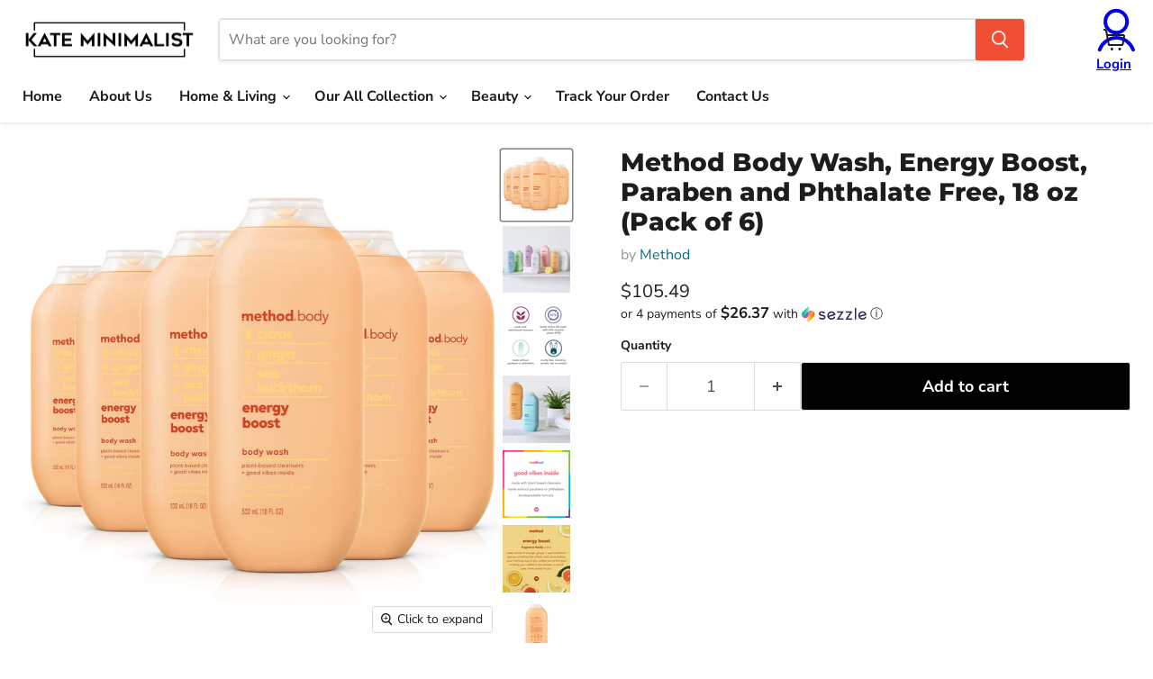

--- FILE ---
content_type: text/html; charset=utf-8
request_url: https://kateminimalist.com/products/method-body-wash-energy-boost-paraben-and-phthalate-free-18-oz-pack-of-6
body_size: 71430
content:
<!doctype html>
  <html class="no-js no-touch" lang="en">
    <head>

    <script>
(() => {
  try {
    var e,
      t = navigator.userAgent,
      r = 0,
      n = (e, t, r) => e.setAttribute(t, r),
      s = (e, t) => e.removeAttribute(t),
      d = "tagName",
      o = "forEach",
      a = "indexOf",
      i = location.href.includes("nonopt=1") || (navigator.platform[a]("x86_64") > -1 && 0 > t[a]("CrOS")) || t[a]("power") > -1 || t[a]("rix") > -1;
      !i && (document.documentElement.classList.add("mainopt"));
    let c = new MutationObserver((e) => {
      e[o](({ addedNodes: e }) => {
        e[o]((e) => {
          if (
            "SCRIPT" === e[d] &&
            ("web-pixels-manager-setup" === e.id ||
              e.src.includes('maestrooo') || e.innerHTML.includes('appio') || e.innerHTML.includes('addly-bundle-upsell') || e.innerHTML.includes('flagN9'))  &&
            1 === e.nodeType
          ) {
            if (e.src) {
              n(e, "d-src", e.src);
              s(e, "src");
            }
            if (e.type === 'module'){
              n(e, "dxt", 'module');
            };
            e.type = "load";
          }
        }),
          document.documentElement.classList.contains("xh") && c.disconnect();
      });
    });
    c.observe(document.documentElement, { childList: !0, subtree: !0 });
  } catch (i) {
    console.error("An error occurred:", i);
  }
})();  
</script><link rel="preload" as="font" href="//kateminimalist.com/cdn/fonts/nunito_sans/nunitosans_n4.0276fe080df0ca4e6a22d9cb55aed3ed5ba6b1da.woff2" type="font/woff2" crossorigin>
<link rel="preload" as="font" href="//kateminimalist.com/cdn/fonts/nunito_sans/nunitosans_n7.25d963ed46da26098ebeab731e90d8802d989fa5.woff2" type="font/woff2" crossorigin>
<link rel="preload" as="font" href="//kateminimalist.com/cdn/fonts/montserrat/montserrat_n8.853056e398b4dadf6838423edb7abaa02f651554.woff2" type="font/woff2" crossorigin>
<style id="xbgl">div:not(.xbg), section:not(.xbg), ifz:not(.xbg){background-image:none !important;}
 html:not(.xh) .breadcrumbs-container {
    display: none;
}</style>
<script>
	var xllbp = 200,
		gfdl = 1e4,
		xllj = 1,
		xej = 0;
	class xls {
		constructor(e) {
			this.triggerEvents = e, this.eventOptions = {
				passive: !0
			}, this.userEventListener = this.tl.bind(this), this.ltgr, this.cslf, this.lslffd = 0, this.slfired = 0, this.slfire = 0, this.excluded_js = xej, this.xllj = xllj, this.xfonts = "undefined" != typeof xgft ? xgft : [], this.xstyles = [], this.xsts = {
				n: [],
				async: [],
				defer: [],
				lazy: []
			}, this.ajqrs = []
		}
		uea(e) {
			this.triggerEvents.forEach(t => window.addEventListener(t, e.userEventListener, e.eventOptions))
		}
		uer(e) {
			this.triggerEvents.forEach(t => window.removeEventListener(t, e.userEventListener, e.eventOptions))
		}
		tol() {
			"loading" === document.readyState ? document.addEventListener("DOMContentLoaded", this.lr.bind(this)) : this.lr()
		}
		tl() {
			this.uer(this), this.lslffd = 1, this.ahc("xh"), "loading" === document.readyState ? (document.addEventListener("DOMContentLoaded", this.lsr.bind(this)), this.slfire || document.addEventListener("DOMContentLoaded", this.lr.bind(this))) : (this.lsr(), this.slfire || this.lr())
		}
		async lsr() {
			this.cslf || (this.cslf = !0, this.rc(), document.getElementsByTagName("html")[0].setAttribute("data-css", this.xstyles.length), document.getElementsByTagName("html")[0].setAttribute("dcld", 0), this.prelss(this.xstyles), this.lsp())
		}
		async lsp() {
			setTimeout(function(e) {
				document.getElementsByTagName("html")[0].classList.contains("spl") ? e.lcc(e.xstyles) : e.lsp()
			}, 200, this)
		}
		async lr() {
			this.slfired || (this.slfired = !0, this.hel(), this.exedw(), this.rs(), this.ahc("xr"), "function" == typeof xeosj && xeosj(), this.prelss(this.xsts.n), this.prelss(this.xsts.defer), this.prelss(this.xsts.async), this.za(), this.zb(), await this.lss(this.xsts.n), await this.lss(this.xsts.defer), await this.lss(this.xsts.async), await this.edc(), await this.ewl(), window.dispatchEvent(new Event("xsts-loaded")), this.ahc("xst"), "function" == typeof xeoej && xeoej(), this.ltgr = setInterval(this.xtls, 500, this))
		}
		async xtls(e) {
			e.lslffd && (await e.lss(e.xsts.lazy), e.ahc("scld"), setTimeout(function(){e.ahc("scldl")}, 1000),clearInterval(e.ltgr))
		}
		ahc(e) {
			document.getElementsByTagName("html")[0].classList.add(e)
		}
		rs() {
			document.querySelectorAll("script[type=load]").forEach(e => {
				e.hasAttribute("d-src") ? e.hasAttribute("async") && !1 !== e.async ? this.xsts.async.push(e) : e.hasAttribute("defer") && !1 !== e.defer || "module" === e.getAttribute("dxt") ? this.xsts.defer.push(e) : this.xsts.n.push(e) : this.xsts.n.push(e)
			}), document.querySelectorAll("script[type=lload]").forEach(e => {
				this.xsts.lazy.push(e)
			})
		}
		rc() {
			document.querySelectorAll("link[d-href]").forEach(e => {
				this.xstyles.push(e)
			})
		}
		async es(e) {
			return await this.rpf(), new Promise(t => {
				let s = document.createElement("script"),
					a;
				[...e.attributes].forEach(e => {
					let t = e.nodeName;
					"type" !== t && "d-src" !== t && ("dxt" === t && (t = "type", a = e.nodeValue), s.setAttribute(t, e.nodeValue))
				}), e.hasAttribute("d-src") ? (s.setAttribute("src", e.getAttribute("d-src")), s.addEventListener("load", t), s.addEventListener("error", t)) : (s.text = e.text, t()), null !== e.parentNode && e.parentNode.replaceChild(s, e)
			})
		}
		async ec(e) {
			var t;
			let s;
			return t = e, void((s = document.createElement("link")).href = t.getAttribute("d-href"), s.rel = "stylesheet", document.head.appendChild(s), t.parentNode.removeChild(t))
		}
		async lss(e) {
			let t = e.shift();
			return t ? (await this.es(t), this.lss(e)) : Promise.resolve()
		}
		async lcc(e) {
			let t = e.shift();
			return t ? (this.ec(t), this.lcc(e)) : "loaded"
		}
		async lfts(e) {
			var t = document.createDocumentFragment();
			e.forEach(e => {
				let s = document.createElement("link");
				s.href = e, s.rel = "stylesheet", t.appendChild(s)
			}), setTimeout(function() {
				document.head.appendChild(t)
			}, gfdl)
		}
		prelss(e) {
			var t = document.createDocumentFragment(),
				s = 0,
				a = this;
			[...e].forEach(i => {
				let r = i.getAttribute("d-src"),
					n = i.getAttribute("d-href");
				if (r) {
					let d = document.createElement("link");
					d.href = r, d.rel = "preload", d.as = "script", t.appendChild(d)
				} else if (n) {
					let l = document.createElement("link");
					l.href = n, l.rel = "preload", l.as = "style", s++, e.length == s && (l.dataset.last = 1), t.appendChild(l), l.onload = function() {
						fetch(this.href).then(e => e.blob()).then(e => {
							a.ucl()
						}).catch(e => {
							a.ucl()
						})
					}, l.onerror = function() {
						a.ucl()
					}
				}
			}), document.head.appendChild(t)
		}
		ucl() {
			document.getElementsByTagName("html")[0].setAttribute("dcld", parseInt(document.getElementsByTagName("html")[0].getAttribute("dcld")) + 1), document.getElementsByTagName("html")[0].getAttribute("data-css") == document.getElementsByTagName("html")[0].getAttribute("dcld") && document.getElementsByTagName("html")[0].classList.add("spl")
		}
		hel() {
			let e = {};

			function t(t, s) {
				! function(t) {
					function s(s) {
						return e[t].eventsToRewrite.indexOf(s) >= 0 ? "x" + s : s
					}
					e[t] || (e[t] = {
						originalFunctions: {
							add: t.addEventListener,
							remove: t.removeEventListener
						},
						eventsToRewrite: []
					}, t.addEventListener = function() {
						arguments[0] = s(arguments[0]), e[t].originalFunctions.add.apply(t, arguments)
					}, t.removeEventListener = function() {
						arguments[0] = s(arguments[0]), e[t].originalFunctions.remove.apply(t, arguments)
					})
				}(t), e[t].eventsToRewrite.push(s)
			}

			function s(e, t) {
				let s = e[t];
				Object.defineProperty(e, t, {
					get: () => s || function() {},
					set(a) {
						e["y" + t] = s = a
					}
				})
			}
			t(document, "DOMContentLoaded"), t(window, "DOMContentLoaded"), t(window, "load"), t(window, "pageshow"), t(document, "readystatechange"), s(document, "onreadystatechange"), s(window, "onload"), s(window, "onpageshow")
		}
		hj(e) {
			let t = window.jQuery;
			Object.defineProperty(window, "jQuery", {
				get: () => t,
				set(s) {
					if (s && s.fn && !e.ajqrs.includes(s)) {
						s.fn.ready = s.fn.init.prototype.ready = function(t) {
							if (void 0 !== t) return e.slfired ? e.domReadyFired ? t.bind(document)(s) : document.addEventListener("xDOMContentLoaded", () => t.bind(document)(s)) : t.bind(document)(s), s(document)
						};
						let a = s.fn.on;
						s.fn.on = s.fn.init.prototype.on = function() {
							if ("ready" == arguments[0]) {
								if (this[0] !== document) return a.apply(this, arguments), this;
								arguments[1].bind(document)(s)
							}
							if (this[0] === window) {
								function e(e) {
									return e.split(" ").map(e => "load" === e || 0 === e.indexOf("load.") ? "xjld" : e).join(" ")
								}
								"string" == typeof arguments[0] || arguments[0] instanceof String ? arguments[0] = e(arguments[0]) : "object" == typeof arguments[0] && Object.keys(arguments[0]).forEach(t => {
									Object.assign(arguments[0], {
										[e(t)]: arguments[0][t]
									})[t]
								})
							}
							return a.apply(this, arguments), this
						}, e.ajqrs.push(s)
					}
					t = s
				}
			})
		}
		async edc() {
			this.domReadyFired = !0, await this.rpf(), document.dispatchEvent(new Event("xDOMContentLoaded")), await this.rpf(), window.dispatchEvent(new Event("xDOMContentLoaded")), await this.rpf(), document.dispatchEvent(new Event("xreadystatechange")), await this.rpf(), document.yonreadystatechange && document.yonreadystatechange()
		}
		async ewl() {
			await this.rpf(), setTimeout(function() {
				window.dispatchEvent(new Event("xload"))
			}, 100), await this.rpf(), window.yonload && window.yonload(), await this.rpf(), this.ajqrs.forEach(e => e(window).trigger("xjld")), window.dispatchEvent(new Event("xps")), await this.rpf(), window.yonpageshow && window.yonpageshow()
		}
		exedw() {
			let e = new Map;
			document.write = document.writeln = function(t) {
				let s = document.currentScript,
					a = document.createRange(),
					i = s.parentElement,
					r = e.get(s);
				void 0 === r && (r = s.nextSibling, e.set(s, r));
				let n = document.createDocumentFragment();
				a.setStart(n, 0), n.appendChild(a.createContextualFragment(t)), i.insertBefore(n, r)
			}
		}
		async rpf() {
			return new Promise(e => requestAnimationFrame(e))
		}
		static et() {
			let e = new xls(["keydown", "mousemove", "touchmove", "touchstart", "touchend", "wheel"]);
			e.lfts(e.xfonts), e.uea(e), e.excluded_js || e.hj(e), e.xllj || (e.slfire = 1, e.tol());
			let t = setInterval(function e(s) {
				null != document.body && (document.body.getBoundingClientRect().top < -30 && s.tl(), clearInterval(t))
			}, 500, e)
		}	
		static ur() {
			let e = new xls(["keydown", "mousemove", "touchmove", "touchstart", "touchend", "wheel"]);
			e.lfts(e.xfonts), e.uea(e), e.excluded_js || e.hj(e), e.xllj || (e.slfire = 1, e.tol());
			e.tl();
		}
        
		za() {
			document.querySelectorAll(".analytics").forEach(function(e) {
				trekkie.integrations = !1;
				var t = document.createElement("script");
				t.innerHTML = e.innerHTML, e.parentNode.insertBefore(t, e.nextSibling), e.parentNode.removeChild(e)
			})
		}
		zb() {
			document.querySelectorAll(".boomerang").forEach(function(e) {
				window.BOOMR.version = !1;
				var t = document.createElement("script");
				t.innerHTML = e.innerHTML, e.parentNode.insertBefore(t, e.nextSibling), e.parentNode.removeChild(e)
			})
			setTimeout(function() {
				document.querySelectorAll(".rcss").forEach(function(a) {
					a.remove();
				});
			}, 8000);
		}
        
	}
	setTimeout(function() {
		xls.et();
	},1000);
</script>
      <style>
  
  @font-face {
  font-family: "Nunito Sans";
  font-weight: 400;
  font-style: normal;
  font-display: swap;
  src: url("//kateminimalist.com/cdn/fonts/nunito_sans/nunitosans_n4.0276fe080df0ca4e6a22d9cb55aed3ed5ba6b1da.woff2") format("woff2"),
       url("//kateminimalist.com/cdn/fonts/nunito_sans/nunitosans_n4.b4964bee2f5e7fd9c3826447e73afe2baad607b7.woff") format("woff");
}

@font-face {
  font-family: "Nunito Sans";
  font-weight: 700;
  font-style: normal;
  font-display: swap;
  src: url("//kateminimalist.com/cdn/fonts/nunito_sans/nunitosans_n7.25d963ed46da26098ebeab731e90d8802d989fa5.woff2") format("woff2"),
       url("//kateminimalist.com/cdn/fonts/nunito_sans/nunitosans_n7.d32e3219b3d2ec82285d3027bd673efc61a996c8.woff") format("woff");
}

@font-face {
  font-family: Montserrat;
  font-weight: 800;
  font-style: normal;
  font-display: swap;
  src: url("//kateminimalist.com/cdn/fonts/montserrat/montserrat_n8.853056e398b4dadf6838423edb7abaa02f651554.woff2") format("woff2"),
       url("//kateminimalist.com/cdn/fonts/montserrat/montserrat_n8.9201aba6104751e1b3e48577a5a739fc14862200.woff") format("woff");
}

</style>
      <!-- Added by AVADA SEO Suite -->
      
      <!-- /Added by AVADA SEO Suite -->
      <meta charset="utf-8">
      <meta http-equiv="x-ua-compatible" content="IE=edge">
  
      <link rel="preconnect" href="https://cdn.shopify.com">
      <link rel="preconnect" href="https://fonts.shopifycdn.com">
      <link rel="preconnect" href="https://v.shopify.com">
      <link rel="preconnect" href="https://cdn.shopifycloud.com">
        <!-- Google tag (gtag.js) -->
      <script async src="https://www.googletagmanager.com/gtag/js?id=G-T5LCJ1XWWK"></script>
      <script>
        window.dataLayer = window.dataLayer || [];
        function gtag(){dataLayer.push(arguments);}
        gtag('js', new Date());
      
        gtag('config', 'G-T5LCJ1XWWK');
      </script>
      <title>Method Body Wash, Energy Boost, Paraben and Phthalate Free, 18 oz (Pac
</title>
  
      
        <meta name="description" content="Brand: MethodColor: Energy BoostFeatures: Contains (6) 18 ounce bottle of gel liquid body soap. Infused with citrus, ginger + sea buckhorn. Biodegradable formula made with plant-based cleansers. Made with no parabens, no phthalates, no bad vibes. Leaves skin feeling moisturized + smelling scent-sational. Bottle (minus ">
      
  
      
        <link rel="shortcut icon" href="//kateminimalist.com/cdn/shop/files/Fav_32x32.png?v=1736061773" type="image/png">
      
  
     
  <link rel="canonical" href="https://kateminimalist.com/products/method-body-wash-energy-boost-paraben-and-phthalate-free-18-oz-pack-of-6" />


  
      <meta name="viewport" content="width=device-width">
  
      
      





<meta property="og:site_name" content="kate-minimalist">
<meta property="og:url" content="https://kateminimalist.com/products/method-body-wash-energy-boost-paraben-and-phthalate-free-18-oz-pack-of-6">
<meta property="og:title" content="Method Body Wash, Energy Boost, Paraben and Phthalate Free, 18 oz (Pack of 6)">
<meta property="og:type" content="product">
<meta property="og:description" content="Brand: MethodColor: Energy BoostFeatures: Contains (6) 18 ounce bottle of gel liquid body soap. Infused with citrus, ginger + sea buckhorn. Biodegradable formula made with plant-based cleansers. Made with no parabens, no phthalates, no bad vibes. Leaves skin feeling moisturized + smelling scent-sational. Bottle (minus ">




    
    
    

    
    
    <meta
      property="og:image"
      content="https://kateminimalist.com/cdn/shop/files/61gQyuLDhiL_1200x1200.jpg?v=1715456279"
    />
    <meta
      property="og:image:secure_url"
      content="https://kateminimalist.com/cdn/shop/files/61gQyuLDhiL_1200x1200.jpg?v=1715456279"
    />
    <meta property="og:image:width" content="1200" />
    <meta property="og:image:height" content="1200" />
    
    
    <meta property="og:image:alt" content="Social media image" />
  








  <meta name="twitter:site" content="@KMinimalistshop">





<meta name="twitter:title" content="Method Body Wash, Energy Boost, Paraben and Phthalate Free, 18 oz (Pac">
<meta name="twitter:description" content="Brand: MethodColor: Energy BoostFeatures: Contains (6) 18 ounce bottle of gel liquid body soap. Infused with citrus, ginger + sea buckhorn. Biodegradable formula made with plant-based cleansers. Made with no parabens, no phthalates, no bad vibes. Leaves skin feeling moisturized + smelling scent-sational. Bottle (minus ">


    
    
    
      
      
      <meta name="twitter:card" content="summary">
    
    
    <meta
      property="twitter:image"
      content="https://kateminimalist.com/cdn/shop/files/61gQyuLDhiL_1200x1200_crop_center.jpg?v=1715456279"
    />
    <meta property="twitter:image:width" content="1200" />
    <meta property="twitter:image:height" content="1200" />
    
    
    <meta property="twitter:image:alt" content="Social media image" />
  


  
      <link rel="preload" href="//kateminimalist.com/cdn/fonts/nunito_sans/nunitosans_n7.25d963ed46da26098ebeab731e90d8802d989fa5.woff2" as="font" crossorigin="anonymous">
      

	<script>window.performance && window.performance.mark && window.performance.mark('shopify.content_for_header.start');</script><meta id="shopify-digital-wallet" name="shopify-digital-wallet" content="/28663021613/digital_wallets/dialog">
<meta name="shopify-checkout-api-token" content="2d7b3c300b398653214250443cfbbf33">
<link rel="alternate" type="application/json+oembed" href="https://kateminimalist.com/products/method-body-wash-energy-boost-paraben-and-phthalate-free-18-oz-pack-of-6.oembed">
<script type="load" d-src="/checkouts/internal/preloads.js?locale=en-US"></script>
<link rel="preconnect" href="https://shop.app" crossorigin="anonymous">
<script type="load" d-src="https://shop.app/checkouts/internal/preloads.js?locale=en-US&shop_id=28663021613" crossorigin="anonymous"></script>
<script id="apple-pay-shop-capabilities" type="application/json">{"shopId":28663021613,"countryCode":"CA","currencyCode":"USD","merchantCapabilities":["supports3DS"],"merchantId":"gid:\/\/shopify\/Shop\/28663021613","merchantName":"kate-minimalist","requiredBillingContactFields":["postalAddress","email","phone"],"requiredShippingContactFields":["postalAddress","email","phone"],"shippingType":"shipping","supportedNetworks":["visa","masterCard","amex","discover","jcb"],"total":{"type":"pending","label":"kate-minimalist","amount":"1.00"},"shopifyPaymentsEnabled":true,"supportsSubscriptions":true}</script>
<script id="shopify-features" type="application/json">{"accessToken":"2d7b3c300b398653214250443cfbbf33","betas":["rich-media-storefront-analytics"],"domain":"kateminimalist.com","predictiveSearch":true,"shopId":28663021613,"locale":"en"}</script>
<script>var Shopify = Shopify || {};
Shopify.shop = "kate-minimalist.myshopify.com";
Shopify.locale = "en";
Shopify.currency = {"active":"USD","rate":"1.0"};
Shopify.country = "US";
Shopify.theme = {"name":"Copy of Copy of Re-speed of Dev - New Design Niko","id":152701206767,"schema_name":"Empire","schema_version":"11.1.2","theme_store_id":null,"role":"main"};
Shopify.theme.handle = "null";
Shopify.theme.style = {"id":null,"handle":null};
Shopify.cdnHost = "kateminimalist.com/cdn";
Shopify.routes = Shopify.routes || {};
Shopify.routes.root = "/";</script>
<script dxt="module" type="load">!function(o){(o.Shopify=o.Shopify||{}).modules=!0}(window);</script>
<script>!function(o){function n(){var o=[];function n(){o.push(Array.prototype.slice.apply(arguments))}return n.q=o,n}var t=o.Shopify=o.Shopify||{};t.loadFeatures=n(),t.autoloadFeatures=n()}(window);</script>
<script>
  window.ShopifyPay = window.ShopifyPay || {};
  window.ShopifyPay.apiHost = "shop.app\/pay";
  window.ShopifyPay.redirectState = null;
</script>
<script id="shop-js-analytics" type="application/json">{"pageType":"product"}</script>
<script type="load" dxt="module" d-src="//kateminimalist.com/cdn/shopifycloud/shop-js/modules/v2/client.init-shop-cart-sync_BT-GjEfc.en.esm.js"></script>
<script type="load" dxt="module" d-src="//kateminimalist.com/cdn/shopifycloud/shop-js/modules/v2/chunk.common_D58fp_Oc.esm.js"></script>
<script type="load" dxt="module" d-src="//kateminimalist.com/cdn/shopifycloud/shop-js/modules/v2/chunk.modal_xMitdFEc.esm.js"></script>
<script dxt="module" type="load">
  await import("//kateminimalist.com/cdn/shopifycloud/shop-js/modules/v2/client.init-shop-cart-sync_BT-GjEfc.en.esm.js");
await import("//kateminimalist.com/cdn/shopifycloud/shop-js/modules/v2/chunk.common_D58fp_Oc.esm.js");
await import("//kateminimalist.com/cdn/shopifycloud/shop-js/modules/v2/chunk.modal_xMitdFEc.esm.js");

  window.Shopify.SignInWithShop?.initShopCartSync?.({"fedCMEnabled":true,"windoidEnabled":true});

</script>
<script>
  window.Shopify = window.Shopify || {};
  if (!window.Shopify.featureAssets) window.Shopify.featureAssets = {};
  window.Shopify.featureAssets['shop-js'] = {"shop-cart-sync":["modules/v2/client.shop-cart-sync_DZOKe7Ll.en.esm.js","modules/v2/chunk.common_D58fp_Oc.esm.js","modules/v2/chunk.modal_xMitdFEc.esm.js"],"init-fed-cm":["modules/v2/client.init-fed-cm_B6oLuCjv.en.esm.js","modules/v2/chunk.common_D58fp_Oc.esm.js","modules/v2/chunk.modal_xMitdFEc.esm.js"],"shop-cash-offers":["modules/v2/client.shop-cash-offers_D2sdYoxE.en.esm.js","modules/v2/chunk.common_D58fp_Oc.esm.js","modules/v2/chunk.modal_xMitdFEc.esm.js"],"shop-login-button":["modules/v2/client.shop-login-button_QeVjl5Y3.en.esm.js","modules/v2/chunk.common_D58fp_Oc.esm.js","modules/v2/chunk.modal_xMitdFEc.esm.js"],"pay-button":["modules/v2/client.pay-button_DXTOsIq6.en.esm.js","modules/v2/chunk.common_D58fp_Oc.esm.js","modules/v2/chunk.modal_xMitdFEc.esm.js"],"shop-button":["modules/v2/client.shop-button_DQZHx9pm.en.esm.js","modules/v2/chunk.common_D58fp_Oc.esm.js","modules/v2/chunk.modal_xMitdFEc.esm.js"],"avatar":["modules/v2/client.avatar_BTnouDA3.en.esm.js"],"init-windoid":["modules/v2/client.init-windoid_CR1B-cfM.en.esm.js","modules/v2/chunk.common_D58fp_Oc.esm.js","modules/v2/chunk.modal_xMitdFEc.esm.js"],"init-shop-for-new-customer-accounts":["modules/v2/client.init-shop-for-new-customer-accounts_C_vY_xzh.en.esm.js","modules/v2/client.shop-login-button_QeVjl5Y3.en.esm.js","modules/v2/chunk.common_D58fp_Oc.esm.js","modules/v2/chunk.modal_xMitdFEc.esm.js"],"init-shop-email-lookup-coordinator":["modules/v2/client.init-shop-email-lookup-coordinator_BI7n9ZSv.en.esm.js","modules/v2/chunk.common_D58fp_Oc.esm.js","modules/v2/chunk.modal_xMitdFEc.esm.js"],"init-shop-cart-sync":["modules/v2/client.init-shop-cart-sync_BT-GjEfc.en.esm.js","modules/v2/chunk.common_D58fp_Oc.esm.js","modules/v2/chunk.modal_xMitdFEc.esm.js"],"shop-toast-manager":["modules/v2/client.shop-toast-manager_DiYdP3xc.en.esm.js","modules/v2/chunk.common_D58fp_Oc.esm.js","modules/v2/chunk.modal_xMitdFEc.esm.js"],"init-customer-accounts":["modules/v2/client.init-customer-accounts_D9ZNqS-Q.en.esm.js","modules/v2/client.shop-login-button_QeVjl5Y3.en.esm.js","modules/v2/chunk.common_D58fp_Oc.esm.js","modules/v2/chunk.modal_xMitdFEc.esm.js"],"init-customer-accounts-sign-up":["modules/v2/client.init-customer-accounts-sign-up_iGw4briv.en.esm.js","modules/v2/client.shop-login-button_QeVjl5Y3.en.esm.js","modules/v2/chunk.common_D58fp_Oc.esm.js","modules/v2/chunk.modal_xMitdFEc.esm.js"],"shop-follow-button":["modules/v2/client.shop-follow-button_CqMgW2wH.en.esm.js","modules/v2/chunk.common_D58fp_Oc.esm.js","modules/v2/chunk.modal_xMitdFEc.esm.js"],"checkout-modal":["modules/v2/client.checkout-modal_xHeaAweL.en.esm.js","modules/v2/chunk.common_D58fp_Oc.esm.js","modules/v2/chunk.modal_xMitdFEc.esm.js"],"shop-login":["modules/v2/client.shop-login_D91U-Q7h.en.esm.js","modules/v2/chunk.common_D58fp_Oc.esm.js","modules/v2/chunk.modal_xMitdFEc.esm.js"],"lead-capture":["modules/v2/client.lead-capture_BJmE1dJe.en.esm.js","modules/v2/chunk.common_D58fp_Oc.esm.js","modules/v2/chunk.modal_xMitdFEc.esm.js"],"payment-terms":["modules/v2/client.payment-terms_Ci9AEqFq.en.esm.js","modules/v2/chunk.common_D58fp_Oc.esm.js","modules/v2/chunk.modal_xMitdFEc.esm.js"]};
</script>
<script>(function() {
  var isLoaded = false;
  function asyncLoad() {
    if (isLoaded) return;
    isLoaded = true;
    var urls = ["\/\/cdn.shopify.com\/proxy\/22214769b65838588b1834475272743c947500891320411ced33ab00e3161e86\/bingshoppingtool-t2app-prod.trafficmanager.net\/uet\/tracking_script?shop=kate-minimalist.myshopify.com\u0026sp-cache-control=cHVibGljLCBtYXgtYWdlPTkwMA","\/\/cdn.shopify.com\/proxy\/50ff19b494df4120b86fa0e0b1932c84fd4f332d135f24a155e96418d1e60be5\/s3-us-west-2.amazonaws.com\/jsstore\/a\/OO9HQ9KY\/reids.js?shop=kate-minimalist.myshopify.com\u0026sp-cache-control=cHVibGljLCBtYXgtYWdlPTkwMA","https:\/\/cdn.shopify.com\/s\/files\/1\/0286\/6302\/1613\/t\/57\/assets\/spreadrwidget.js?v=1724895665\u0026shop=kate-minimalist.myshopify.com","\/\/cdn.shopify.com\/proxy\/71584c5ec82b1f364f4201150e3cb12537ab72c01f2545d9b7e803af78dbe7d7\/app.retention.com\/shopify\/shopify_app_add_to_cart_script.js?shop=kate-minimalist.myshopify.com\u0026sp-cache-control=cHVibGljLCBtYXgtYWdlPTkwMA","https:\/\/cdn.rebuyengine.com\/onsite\/js\/rebuy.js?shop=kate-minimalist.myshopify.com","https:\/\/cdn.rebuyengine.com\/onsite\/js\/rebuy.js?shop=kate-minimalist.myshopify.com","https:\/\/cdn.rebuyengine.com\/onsite\/js\/rebuy.js?shop=kate-minimalist.myshopify.com","https:\/\/cdn.rebuyengine.com\/onsite\/js\/rebuy.js?shop=kate-minimalist.myshopify.com","https:\/\/cdn.rebuyengine.com\/onsite\/js\/rebuy.js?shop=kate-minimalist.myshopify.com"];
    for (var i = 0; i < urls.length; i++) {
      var s = document.createElement('script');
      s.type = 'text/javascript';
      s.async = true;
      s.src = urls[i];
      var x = document.getElementsByTagName('script')[0];
      x.parentNode.insertBefore(s, x);
    }
  };
  if(window.attachEvent) {
    window.attachEvent('onload', asyncLoad);
  } else {
    window.addEventListener('xDOMContentLoaded', asyncLoad, false);
  }
})();</script>
<script id="__st">var __st={"a":28663021613,"offset":-28800,"reqid":"05f10e01-28da-4a3c-88e3-355fb50e049a-1769274692","pageurl":"kateminimalist.com\/products\/method-body-wash-energy-boost-paraben-and-phthalate-free-18-oz-pack-of-6","u":"2258f33c8fe5","p":"product","rtyp":"product","rid":8507187134703};</script>
<script>window.ShopifyPaypalV4VisibilityTracking = true;</script>
<script id="captcha-bootstrap">!function(){'use strict';const t='contact',e='account',n='new_comment',o=[[t,t],['blogs',n],['comments',n],[t,'customer']],c=[[e,'customer_login'],[e,'guest_login'],[e,'recover_customer_password'],[e,'create_customer']],r=t=>t.map((([t,e])=>`form[action*='/${t}']:not([data-nocaptcha='true']) input[name='form_type'][value='${e}']`)).join(','),a=t=>()=>t?[...document.querySelectorAll(t)].map((t=>t.form)):[];function s(){const t=[...o],e=r(t);return a(e)}const i='password',u='form_key',d=['recaptcha-v3-token','g-recaptcha-response','h-captcha-response',i],f=()=>{try{return window.sessionStorage}catch{return}},m='__shopify_v',_=t=>t.elements[u];function p(t,e,n=!1){try{const o=window.sessionStorage,c=JSON.parse(o.getItem(e)),{data:r}=function(t){const{data:e,action:n}=t;return t[m]||n?{data:e,action:n}:{data:t,action:n}}(c);for(const[e,n]of Object.entries(r))t.elements[e]&&(t.elements[e].value=n);n&&o.removeItem(e)}catch(o){console.error('form repopulation failed',{error:o})}}const l='form_type',E='cptcha';function T(t){t.dataset[E]=!0}const w=window,h=w.document,L='Shopify',v='ce_forms',y='captcha';let A=!1;((t,e)=>{const n=(g='f06e6c50-85a8-45c8-87d0-21a2b65856fe',I='https://cdn.shopify.com/shopifycloud/storefront-forms-hcaptcha/ce_storefront_forms_captcha_hcaptcha.v1.5.2.iife.js',D={infoText:'Protected by hCaptcha',privacyText:'Privacy',termsText:'Terms'},(t,e,n)=>{const o=w[L][v],c=o.bindForm;if(c)return c(t,g,e,D).then(n);var r;o.q.push([[t,g,e,D],n]),r=I,A||(h.body.append(Object.assign(h.createElement('script'),{id:'captcha-provider',async:!0,src:r})),A=!0)});var g,I,D;w[L]=w[L]||{},w[L][v]=w[L][v]||{},w[L][v].q=[],w[L][y]=w[L][y]||{},w[L][y].protect=function(t,e){n(t,void 0,e),T(t)},Object.freeze(w[L][y]),function(t,e,n,w,h,L){const[v,y,A,g]=function(t,e,n){const i=e?o:[],u=t?c:[],d=[...i,...u],f=r(d),m=r(i),_=r(d.filter((([t,e])=>n.includes(e))));return[a(f),a(m),a(_),s()]}(w,h,L),I=t=>{const e=t.target;return e instanceof HTMLFormElement?e:e&&e.form},D=t=>v().includes(t);t.addEventListener('submit',(t=>{const e=I(t);if(!e)return;const n=D(e)&&!e.dataset.hcaptchaBound&&!e.dataset.recaptchaBound,o=_(e),c=g().includes(e)&&(!o||!o.value);(n||c)&&t.preventDefault(),c&&!n&&(function(t){try{if(!f())return;!function(t){const e=f();if(!e)return;const n=_(t);if(!n)return;const o=n.value;o&&e.removeItem(o)}(t);const e=Array.from(Array(32),(()=>Math.random().toString(36)[2])).join('');!function(t,e){_(t)||t.append(Object.assign(document.createElement('input'),{type:'hidden',name:u})),t.elements[u].value=e}(t,e),function(t,e){const n=f();if(!n)return;const o=[...t.querySelectorAll(`input[type='${i}']`)].map((({name:t})=>t)),c=[...d,...o],r={};for(const[a,s]of new FormData(t).entries())c.includes(a)||(r[a]=s);n.setItem(e,JSON.stringify({[m]:1,action:t.action,data:r}))}(t,e)}catch(e){console.error('failed to persist form',e)}}(e),e.submit())}));const S=(t,e)=>{t&&!t.dataset[E]&&(n(t,e.some((e=>e===t))),T(t))};for(const o of['focusin','change'])t.addEventListener(o,(t=>{const e=I(t);D(e)&&S(e,y())}));const B=e.get('form_key'),M=e.get(l),P=B&&M;t.addEventListener('xDOMContentLoaded',(()=>{const t=y();if(P)for(const e of t)e.elements[l].value===M&&p(e,B);[...new Set([...A(),...v().filter((t=>'true'===t.dataset.shopifyCaptcha))])].forEach((e=>S(e,t)))}))}(h,new URLSearchParams(w.location.search),n,t,e,['guest_login'])})(!0,!0)}();</script>
<script integrity="sha256-4kQ18oKyAcykRKYeNunJcIwy7WH5gtpwJnB7kiuLZ1E=" data-source-attribution="shopify.loadfeatures" type="load" d-src="//kateminimalist.com/cdn/shopifycloud/storefront/assets/storefront/load_feature-a0a9edcb.js" crossorigin="anonymous"></script>
<script crossorigin="anonymous" type="load" d-src="//kateminimalist.com/cdn/shopifycloud/storefront/assets/shopify_pay/storefront-65b4c6d7.js?v=20250812"></script>
<script data-source-attribution="shopify.dynamic_checkout.dynamic.init">var Shopify=Shopify||{};Shopify.PaymentButton=Shopify.PaymentButton||{isStorefrontPortableWallets:!0,init:function(){window.Shopify.PaymentButton.init=function(){};var t=document.createElement("script");t.src="https://kateminimalist.com/cdn/shopifycloud/portable-wallets/latest/portable-wallets.en.js",t.type="module",document.head.appendChild(t)}};
</script>
<script data-source-attribution="shopify.dynamic_checkout.buyer_consent">
  function portableWalletsHideBuyerConsent(e){var t=document.getElementById("shopify-buyer-consent"),n=document.getElementById("shopify-subscription-policy-button");t&&n&&(t.classList.add("hidden"),t.setAttribute("aria-hidden","true"),n.removeEventListener("click",e))}function portableWalletsShowBuyerConsent(e){var t=document.getElementById("shopify-buyer-consent"),n=document.getElementById("shopify-subscription-policy-button");t&&n&&(t.classList.remove("hidden"),t.removeAttribute("aria-hidden"),n.addEventListener("click",e))}window.Shopify?.PaymentButton&&(window.Shopify.PaymentButton.hideBuyerConsent=portableWalletsHideBuyerConsent,window.Shopify.PaymentButton.showBuyerConsent=portableWalletsShowBuyerConsent);
</script>
<script data-source-attribution="shopify.dynamic_checkout.cart.bootstrap">document.addEventListener("xDOMContentLoaded",(function(){function t(){return document.querySelector("shopify-accelerated-checkout-cart, shopify-accelerated-checkout")}if(t())Shopify.PaymentButton.init();else{new MutationObserver((function(e,n){t()&&(Shopify.PaymentButton.init(),n.disconnect())})).observe(document.body,{childList:!0,subtree:!0})}}));
</script>
<link id="shopify-accelerated-checkout-styles" rel="stylesheet" media="screen" href="https://kateminimalist.com/cdn/shopifycloud/portable-wallets/latest/accelerated-checkout-backwards-compat.css" crossorigin="anonymous">
<style id="shopify-accelerated-checkout-cart">
        #shopify-buyer-consent {
  margin-top: 1em;
  display: inline-block;
  width: 100%;
}

#shopify-buyer-consent.hidden {
  display: none;
}

#shopify-subscription-policy-button {
  background: none;
  border: none;
  padding: 0;
  text-decoration: underline;
  font-size: inherit;
  cursor: pointer;
}

#shopify-subscription-policy-button::before {
  box-shadow: none;
}

      </style>

<script>window.performance && window.performance.mark && window.performance.mark('shopify.content_for_header.end');</script>
	<script>var trekkie=[];trekkie.integrations=!0;window.BOOMR={},window.BOOMR.version=true;</script>
          <style>button,html,input,select{font-family:sans-serif;line-height:1.15}button,hr,input{overflow:visible}.modal,.modal-1,.search-flydown,svg:not(:root){overflow:hidden}.pswp,html{-webkit-text-size-adjust:100%}*,.pswp__container{-webkit-tap-highlight-color:transparent}.pswp__bg,.pswp__share-modal{will-change:opacity;-webkit-backface-visibility:hidden}.pswp,.pswp__bg,.pswp__caption,.pswp__container,.pswp__share-modal,.pswp__share-tooltip,.pswp__top-bar{-webkit-backface-visibility:hidden}.form-field-select-wrapper svg,.intersection-target,.navmenu-meganav.navmenu-meganav--desktop .navmenu-depth-2 .navmenu-meganav-sidenav__item-text>*,.product-compare-drawer__link.disabled,.quantity-selector__button-wrapper--disabled .quantity-selector__button.quantity-selector__button--minus{pointer-events:none}:root{--font-size-heading-large:2.125rem;--font-size-heading-medium:1.875rem;--font-size-heading-1:1.75rem;--font-size-heading-2:1.625rem;--font-size-heading-3:1.5rem;--font-size-heading-4:1.25rem;--font-size-heading-5:1.125rem;--font-size-heading-6:1.125rem;--font-size-body-larger:1.375rem;--font-size-body-large:1.25rem;--font-size-body-medium:1.125rem;--font-size-body:1rem;--font-size-body-small:.9375rem;--font-size-body-smaller:.875rem;--font-size-body-smallest:.8125rem;--font-size-body-tiny:.75rem;--font-size-button-small:.875rem;--font-size-button-medium:1rem;--font-size-button-large:1.125rem;--font-size-button-x-large:1.3125rem;--font-size-menu-large:1.0625rem;--font-size-menu:1rem;--font-size-input:1rem;--font-size-section-heading:1.25rem;--font-size-menu-body-medium:1.125rem;--font-size-menu-body-small:.9375rem;--font-size-heading-body-small:.9375rem;--font-size-heading-body-smaller:.875rem;--font-size-heading-slideshow:1.9921875rem}/*! normalize.css v5.0.0 | MIT License | github.com/necolas/normalize.css */html{-ms-text-size-adjust:100%;box-sizing:border-box;height:100%;scroll-behavior:smooth}.site-header-cart--button svg,article,aside,details,figure,footer,header,main,nav,section{display:block}h1{font-size:2em;margin:.67em 0}figure{margin:1em 40px}hr{box-sizing:content-box;height:0}a{background-color:transparent;-webkit-text-decoration-skip:objects}a:active,a:hover{outline-width:0}img{border-style:none}button,input,select{font-size:100%;margin:0}button,select{text-transform:none}[type=submit],button,html [type=button]{-webkit-appearance:button}[type=button]::-moz-focus-inner,[type=submit]::-moz-focus-inner,button::-moz-focus-inner{border-style:none;padding:0}[type=button]:-moz-focusring,[type=submit]:-moz-focusring,button:-moz-focusring{outline:ButtonText dotted 1px}[type=checkbox],[type=radio]{box-sizing:border-box;padding:0}[type=number]::-webkit-inner-spin-button,[type=number]::-webkit-outer-spin-button{height:auto}::-webkit-file-upload-button{-webkit-appearance:button;font:inherit}summary{display:list-item}template{display:none}h1,h2,h3{font-family:Montserrat,sans-serif;font-style:normal;font-weight:800;letter-spacing:0;text-transform:none}h1{font-size:var(--font-size-heading-1)}h2{font-size:var(--font-size-heading-2)}h3{font-size:var(--font-size-heading-3)}.mobile-nav-content .navmenu-depth-1>.navmenu-item>.navmenu-link,.navmenu-meganav.navmenu-meganav--desktop .navmenu-item-text,.site-header-actions,.site-navigation .navmenu-depth-1>li>a,.site-navigation a,.site-navigation summary{font-family:Nunito Sans,sans-serif;font-style:normal;font-weight:700;font-size:var(--font-size-menu);letter-spacing:0;text-transform:none}.product-recently-viewed__heading,.product-section--title{font-family:Montserrat,sans-serif;font-style:normal;font-weight:800;text-transform:none;font-size:var(--font-size-section-heading);letter-spacing:0;text-transform:none}.button-primary,.button-secondary,.live-search-button,.product-form--atc-button{font-size:var(--font-size-button-small);padding:.625rem 1rem;letter-spacing:0;font-family:Nunito Sans,sans-serif;font-style:normal;font-weight:700;display:inline-block;text-decoration:none;cursor:pointer;border-radius:3px;transition:width 125ms cubic-bezier(.4,0,.2,1),height 125ms cubic-bezier(.4,0,.2,1),border-color 125ms cubic-bezier(.4,0,.2,1),background-color 125ms cubic-bezier(.4,0,.2,1),box-shadow 125ms cubic-bezier(.4,0,.2,1);text-transform:none}.button-primary:focus,.button-primary:hover,.button-secondary:focus,.button-secondary:hover,.live-search-button:focus,.live-search-button:hover,.product-form--atc-button:focus,.product-form--atc-button:hover{outline:0}.button-primary:not(.disabled):hover,.button-secondary:not(.disabled):hover,.live-search-button:not(.disabled):hover,.product-form--atc-button:not(.disabled):hover{box-shadow:0 3px 8px #0000001a}.button-primary:focus,.button-secondary:focus,.live-search-button:focus,.product-form--atc-button:focus{box-shadow:0 0 0 2px #fff,0 0 0 5px #19f6,0 3px 8px #0000001a}.button-primary.disabled{color:#fff;cursor:default;background-color:#939393;border:1px solid #939393}.announcement-bar-text,.announcement-bar-text-mobile,.atc-banner--outer,.breadcrumbs-container,.message-banner--outer,.navmenu-meganav-wrapper,.product-row--container,.product-section--container,.product__container,.site-footer-item,.site-header-main,.site-navigation{--layout-container-max-width:1400px;--layout-container-gutter:10px;max-width:var(--layout-container-max-width);padding-right:10px;padding-left:10px;margin-right:auto;margin-left:auto}@media screen and (min-width:720px){.announcement-bar-text,.announcement-bar-text-mobile,.atc-banner--outer,.breadcrumbs-container,.message-banner--outer,.navmenu-meganav-wrapper,.product-row--container,.product-section--container,.product__container,.site-footer-item,.site-header-main,.site-navigation{--layout-container-gutter:15px;padding-right:15px;padding-left:15px}}@media screen and (min-width:1024px){.announcement-bar-text,.announcement-bar-text-mobile,.atc-banner--outer,.breadcrumbs-container,.message-banner--outer,.navmenu-meganav-wrapper,.product-row--container,.product-section--container,.product__container,.site-footer-item,.site-header-main,.site-navigation{--layout-container-gutter:25px;padding-right:25px;padding-left:25px}}.site-header-main:after,.site-header-main:before,.site-navigation-wrapper:after,.site-navigation-wrapper:before{display:table;content:""}.site-header-main:after,.site-navigation-wrapper:after{clear:both}.productitem--title a,.site-navigation .navmenu-depth-2 .navmenu-link{color:#1d1d1d;text-decoration:none;transition:color .1s cubic-bezier(.4,0,.2,1)}.productitem--title a:hover,.site-navigation .navmenu-depth-2 .navmenu-link:hover{color:#046e82}.breadcrumbs-container a,.live-search-takeover-cancel,.product-recently-viewed__clear,.product-vendor a,.rte a{color:#046e82;text-decoration:none;transition:color .1s cubic-bezier(.4,0,.2,1)}.breadcrumbs-container a:hover,.live-search-takeover-cancel:hover,.product-recently-viewed__clear:hover,.product-vendor a:hover,.rte a:hover{color:#046173}.product-compare-drawer__item-placeholder,.productitem{border:1px solid rgba(128,128,128,.16);box-shadow:0 1px 4px #8080801c}.breadcrumbs-delimiter{display:inline-block;vertical-align:middle}.breadcrumbs-delimiter svg{display:block;transform:rotate(-90deg);fill:currentColor}.productitem__compare-checkbox-icon .checkmark{display:block;width:14px;height:14px;color:#046e82;border:1px solid #ddd;border-radius:2px;stroke-miterlimit:10}.productitem__compare-checkbox-icon .checkmark[data-animation-state=unchecked]{border-color:#ddd;box-shadow:inset 0 0 #046e82;transition:box-shadow .2s cubic-bezier(.4,0,.2,1),border-color .1s cubic-bezier(.4,0,.2,1) 175ms}.productitem__compare-checkbox-icon .checkmark__check,.productitem__compare-checkbox-icon .checkmark__indeterminate{stroke:#fff;stroke-dasharray:48;stroke-dashoffset:48;stroke-width:2;transform-origin:50% 50%}.productitem__compare-checkbox-icon .checkmark__check[data-animation-state=unchecked]{stroke-dashoffset:48;transition:stroke-dashoffset 175ms cubic-bezier(.4,0,.2,1)}.productitem__compare-checkbox-icon .checkmark__indeterminate[data-animation-state=unchecked],[data-reduce-animations] .search-flydown{transition:none}.productitem__compare-checkbox:focus+.productitem__compare-checkbox-label .checkmark[data-animation-state=unchecked]{border-color:#bebebe;box-shadow:0 0 0 3px #0000001a}.atc-banner--close,.live-search-takeover-cancel,.message-banner--close,.modal-close,.product-gallery--media-thumbnail{font-family:Nunito Sans,sans-serif;font-style:normal;font-weight:700;padding:0;cursor:pointer;background:0 0;border:0;-webkit-appearance:none;appearance:none}.form-field-input,.form-field-select,body{font-weight:400;font-family:Nunito Sans,sans-serif;font-style:normal}.live-search-button{position:relative;transform:none}.live-search-button:hover{transform:none;box-shadow:none}.live-search-button .search-icon--active,.live-search-button .search-icon--inactive{display:inline-block}.live-search-button svg{display:block;width:100%;height:100%}.live-search-button .search-icon--inactive{width:20px;height:21px;opacity:1;transition:opacity 75ms cubic-bezier(.4,0,.2,1)}.live-search-button .search-icon--active{position:absolute;top:50%;left:50%;width:26px;height:26px;margin-top:-13px;margin-left:-13px;opacity:0;visibility:hidden;animation:.7s cubic-bezier(.69,.31,.56,.83) infinite rotate}.button-primary{color:#fff;background-color:#f04f36;border:1px solid #f04f36}.button-primary:not(.disabled):hover,.live-search-button:not(.disabled):hover{background:#f2614a;border:1px solid #f2614a}.button-primary:active,.live-search-button:active{background:#ef3e23;border:1px solid #ef3e23}.button-secondary{color:#fff;background-color:#000;border:1px solid #ddd}.button-secondary:not(.disabled):hover{background:#333;border:1px solid #cecece}.rte{font-size:var(--font-size-body);line-height:1.625}.rte p{margin-top:1rem;margin-bottom:1rem}.no-label .form-field-input,.no-label .form-field-select{padding-top:.9375rem;padding-bottom:.9375rem}.form-field-input,.form-field-select{font-size:var(--font-size-body);z-index:1;width:100%;padding:1.5rem .625rem .375rem;color:#4d4d4d;background-color:#fff;border:1px solid #ddd;border-radius:3px}.placeholder--content-text,.placeholder--image{background-color:#ededed}.form-field-input:focus,.form-field-select:focus{border-color:#cecece;outline:0}.form-field-input{width:100%;font-size:1rem;transition:125ms cubic-bezier(.4,0,.2,1)}.skip-to-main,body{font-size:var(--font-size-body)}.form-field,.form-field-select-wrapper{position:relative}.form-field-select-wrapper .form-field-select{z-index:2;width:100%;height:100%;padding-right:1.75rem;color:#4d4d4d;cursor:pointer;background-color:#fff;box-shadow:0 1px 2px #00000026;-webkit-appearance:none;appearance:none}.form-field-select-wrapper .form-field-select:hover{border-color:#cecece;box-shadow:0 3px 8px #00000026}.form-field-select-wrapper .form-field-select:focus{border-color:#818181;box-shadow:0 2px 6px #00000026,0 0 0 .5px #919191}.form-field-select-wrapper .form-field-select::-ms-expand{display:none}.form-field-select-wrapper svg{position:absolute;top:50%;right:.625rem;margin-top:-3px;color:#4d4d4d}[data-accordion-trigger] .accordion--icon svg{display:block;transition:transform .2s cubic-bezier(.4,0,.2,1),color .2s cubic-bezier(.4,0,.2,1);fill:currentColor}[data-accordion-trigger] .icon-chevron-down-left,[data-accordion-trigger] .icon-chevron-down-right{transform:rotate(0);transition:transform .2s cubic-bezier(.4,0,.2,1);transform-origin:50% 93%}.placeholder--image{display:block;fill:#b0b0b0}.placeholder--content-image{fill:#ededed}.site-header,.site-header-main,body,html{background-color:#fff}.options-selection__option-value-input:checked:focus:not(:disabled)+.options-selection__option-swatch-wrapper{box-shadow:0 0 0 1.5px #fff,0 0 0 3px #818181,0 0 0 6px #0000001a}[data-rimg=lazy],[data-rimg=loaded]{transition:opacity .2s cubic-bezier(.4,0,1,1)}[data-rimg=loaded]{opacity:1}[data-rimg-canvas]{position:absolute;top:0;left:0;width:100%;height:100%;animation:1.05s cubic-bezier(.4,0,.2,1) infinite shimmer-background;animation-fill-mode:forwards;transition:opacity .2s cubic-bezier(0,0,.2,1),visibility 0s cubic-bezier(0,0,.2,1) .1s;animation-direction:alternate}[data-rimg=loaded]+[data-rimg-canvas]{opacity:0;visibility:hidden;animation:none}*,:after,:before{box-sizing:inherit}*{-moz-osx-font-smoothing:grayscale;-webkit-font-smoothing:antialiased;-webkit-text-size-adjust:none}html:before{display:none;content:"XXXS,XXS,XS,S,M,L,XL,XXL,XXXL"}html:after{display:none;content:"XXXS"}@media screen and (min-width:480px){html:after{content:"XXS"}}@media screen and (min-width:680px){html:after{content:"XS"}.site-header-main{display:flex;align-items:flex-start;padding-left:0;padding-right:0}}@media screen and (min-width:720px){html:after{content:"S"}}@media screen and (min-width:860px){html:after{content:"M"}}@media screen and (min-width:1024px){html:after{content:"L"}}@media screen and (min-width:1080px){html:after{content:"XL"}}@media screen and (min-width:1280px){html:after{content:"XXL"}}@media screen and (min-width:1500px){html:after{content:"XXXL"}}body{margin:0;width:100%;color:#1d1d1d}b,strong{font-weight:700}.visually-hidden{position:absolute!important;width:1px;height:1px;padding:0;margin:-1px;overflow:hidden;clip:rect(1px,1px,1px,1px);border:0}.skip-to-main{position:absolute;top:0;left:-9999px;color:#046e82;background:#fff;text-decoration:none;padding:1em}.skip-to-main:active,.skip-to-main:focus{left:0;z-index:900}@media (prefers-reduced-motion:reduce){*,:after,:before{animation-duration:1ms!important;animation-iteration-count:1!important;transition-duration:1ms!important;scroll-behavior:auto!important}}@keyframes rotate{0%{transform:rotate(0)}to{transform:rotate(360deg)}}@keyframes shimmer-background{0%{background-color:#ededed}to{background-color:#f6f6f6}}.site-header{position:relative;top:0;left:0;z-index:1110;width:100%;box-shadow:0 1px 4px #80808040}.site-header-sticky .site-header{position:sticky;top:0}.site-header-wrapper{position:relative;z-index:1100;display:contents;width:100%;color:#1d1d1d;transition:top .15s cubic-bezier(.4,0,.2,1)}.site-header-main{position:relative;z-index:1100;padding-top:10px;padding-bottom:10px;transition:padding .15s cubic-bezier(.4,0,.2,1)}@media screen and (min-width:720px){.site-header-main{padding-right:5px;padding-left:5px}}.site-header--full-width .site-navigation,.site-header-main.site-header--full-width{width:100%;max-width:100%}.site-header-main-content{margin-right:auto;margin-left:auto;font-size:0;transition:margin .15s cubic-bezier(0,0,.2,1)}.site-header-logo{margin-right:auto;margin-left:auto;text-align:center;vertical-align:middle}@media screen and (min-width:680px){.site-header-main .live-search{flex:1 1 auto;margin-top:0;margin-right:.5rem}.site-header-main-content{display:flex;align-items:center;flex-wrap:wrap;flex:1 1 auto;margin:0}.site-header-logo{flex:0 0 auto;margin:0 1rem 0 .375rem}.site-logo{max-height:none}}@media screen and (max-width:719px){:root{--font-size-heading-large:1.9921875rem}body{font-size:var(--font-size-body-small)}.site-header-logo{margin:0 auto}.product__container{padding-right:0;padding-left:0}}.site-logo{display:block;max-width:100%;color:currentColor;text-decoration:none}@media screen and (max-width:679px){.site-header-logo{display:table;min-height:46px}.site-logo{display:table-cell;vertical-align:middle}}.site-logo-image{display:block;max-width:100%;margin-right:auto;margin-left:auto}.site-header-cart,.site-header-menu-toggle{position:absolute;top:10px;bottom:auto;z-index:125;display:inline-block;height:46px;cursor:pointer;background-color:transparent;border:0}@media screen and (min-width:1024px){.site-header-main{align-items:center;padding:20px 10px 10px}.site-header-sticky--scrolled .site-header-main{padding-top:10px;padding-bottom:10px}.site-header-main .live-search{margin-right:2.5rem}.site-header-main-content{flex-wrap:nowrap;justify-content:center;margin-right:2.5rem;margin-left:15px}.site-header-sticky--scrolled .site-header-main-content{margin-left:50px}.site-header-logo{display:inline-block;height:auto;margin-right:25px;margin-left:0;text-align:left}.site-logo,.site-logo-image{display:inline-block;margin-left:0}.site-header-cart,.site-header-menu-toggle{top:50%;bottom:66px;margin-top:-18px}.site-header-sticky--scrolled .site-header-cart,.site-header-sticky--scrolled .site-header-menu-toggle{margin-top:-23px}}.site-header-cart--button,.site-header-menu-toggle--button{display:inline-block;padding:10px;color:#1d1d1d}.site-header-menu-toggle{left:0;padding:0}.site-header-menu-toggle--button{padding-top:15px;padding-bottom:15px;background-color:transparent}.site-header-menu-toggle--button:focus{outline:0}.site-header-menu-toggle--button .toggle-icon--bar{display:block;width:22px;height:2px;background-color:#1d1d1d;transition:transform .1s cubic-bezier(.4,0,.2,1);transform-origin:1px}.site-header-menu-toggle--button .toggle-icon--bar+.toggle-icon--bar{margin-top:5px}.site-header-menu-toggle--button .toggle-icon--bar.toggle-icon--bar-middle{transition:opacity .1s cubic-bezier(.4,0,.2,1)}.site-header-cart{right:0;display:flex;align-items:center;width:50px;transition:right .15s cubic-bezier(.4,0,.2,1),top .15s cubic-bezier(.4,0,.2,1)}@media screen and (max-width:1023px) and (min-width:680px){.site-header-menu-toggle{position:relative;top:0;left:0}.site-header-cart{position:relative;top:0;right:0;flex:0 0 auto}}@media screen and (min-width:1024px){.site-header-menu-toggle{left:15px;opacity:0;visibility:hidden;transition:opacity 125ms cubic-bezier(0,0,.2,1) .1s}.site-header-sticky--scrolled .site-header-menu-toggle{opacity:1;visibility:visible}.site-header-cart{right:15px}.site-header-right{display:flex;height:46px}}.site-header-cart svg{transition:margin .15s cubic-bezier(.4,0,.2,1)}.site-header-cart--count{position:absolute;top:0;right:0;display:block;opacity:0;transition:opacity .15s cubic-bezier(.4,0,1,1)}.site-header-cart--count:after{display:block;height:22px;min-width:22px;padding:3px;font-size:.6875rem;line-height:12px;color:#fff;text-align:center;text-decoration:none;background-color:#f04f36;border:2px solid #fff;border-radius:50%;content:attr(data-header-cart-count)}.site-footer-wrapper{z-index:500;padding-top:.75rem;padding-bottom:1.75rem;margin-top:3.125rem;color:#1d1d1d;background:#f5f3ed}.site-footer-wrapper .navmenu-link,.site-footer-wrapper .rte a,.site-footer-wrapper .site-footer-credits a{color:currentColor;text-decoration:none;transition:color .1s cubic-bezier(.4,0,.2,1)}.site-footer-item--information a:hover,.site-footer-wrapper .navmenu-link:hover,.site-footer-wrapper .rte a:hover,.site-footer-wrapper .site-footer-credits a:hover{color:#282828}.site-footer-wrapper .rte a{text-decoration:underline}.site-footer-item--information{margin-top:4.25rem;display:flex;flex-direction:column;gap:40px}.site-footer-item--information a{color:#1d1d1dcc}.site-footer__row{display:flex;flex-direction:column-reverse;gap:40px}.announcement-bar-text,.site-footer__row--first .site-footer-right--payments-only{display:none}.site-footer-block-icon svg,.site-footer__row--second .site-footer-right--payments-only{display:block}.site-footer__row-inner-wrapper-left{font-size:.8125rem}.site-footer-credits{margin-block:0;color:#1d1d1dcc}.site-footer-credits:not(:first-of-type){margin-top:6px}.payment-icons{width:100%;padding-left:0;display:flex;flex-wrap:wrap;justify-content:center;gap:10px;font-size:0;list-style:none}.payment-icons-item svg{width:48px;height:30px}.announcement-bar{font-style:normal;font-weight:700;--index-announcement-bar:1200;position:relative;z-index:var(--index-announcement-bar);display:block;padding:15px 0;font-size:var(--font-size-body-smaller);line-height:1.3;color:#1d1d1d;text-align:center;text-decoration:none;transform:translateZ(0) scale(1)}.product__container{margin-top:1.25rem}.product--outer{display:block;font-size:0}.atc-banner--product,.product-gallery,.product-main{font-size:var(--font-size-body)}.product-gallery,.product-main{display:inline-block;width:100%;vertical-align:top;transition:opacity .2s cubic-bezier(.4,0,.2,1)}.atc--product-details .hidden,.atc--product-details--unit-price.hidden{display:none}.product-compare__filter-checkbox:focus-visible+.product-compare__filter-label{outline:Highlight auto 1px;outline:-webkit-focus-ring-color auto 1px;outline-offset:0}.subcollections-list__content[data-subcollections-layout=slideshow].flickity-enabled .flickity-button:not(:disabled):hover{opacity:1;transform:translateY(-50%) scale(1.125);box-shadow:0 0 0 1px #7f7f7f0d,0 3px 10px #7f7f7f80}.countdown-timer__caption-button:focus-visible{outline:solid}.complementary-products__slider .flickity-button:not(:disabled):hover,.featured-collection__content .flickity-button:not(:disabled):hover{box-shadow:0 0 0 1px #7f7f7f0d,0 3px 10px #7f7f7f80;opacity:1;transform:translateY(-50%) scale(1.125)}.testimonials .flickity-button:not(:disabled):hover{transform:translateY(-50%) scale(1.125);box-shadow:0 0 0 1px #7f7f7f0d,0 3px 10px #7f7f7f80}.atc-banner--container{position:fixed;top:0;z-index:1100;display:none;width:100%;background-color:#fff;outline:0;opacity:0;transform:translateY(-100%);box-shadow:0 2px 5px #80808040}.site-header-sticky .atc-banner--container{position:absolute;top:100%;z-index:600}.atc-banner--outer{position:relative;padding:1.25rem}.atc-banner--inner{width:100%;max-width:920px;padding-top:1.25rem;padding-bottom:1.25rem;margin-right:auto;margin-left:auto;text-align:center;table-layout:fixed}@media screen and (min-width:720px){.announcement-bar{font-size:var(--font-size-body-small)}.announcement-bar-text{display:block}.announcement-bar-text-mobile{display:none}.product__container{margin-top:1.75rem}.product--outer{display:flex}.product-gallery{width:51.5%}.product-main{width:46%;margin-left:2.5%}.atc-banner--inner{display:flex;align-items:center;text-align:left}.atc-banner--product{width:52%;padding-right:2rem;border-right:1px solid rgba(0,0,0,.15)}}.atc-banner--cart{display:flex;flex-direction:column;gap:1rem;margin-top:2rem}@media screen and (min-width:720px){.atc-banner--cart{min-width:300px;margin:0 0 0 1.75rem}}.atc-banner--product-title{font-size:var(--font-size-heading-4);margin-top:0;color:#1d1d1d}.atc-banner--product-title--icon{display:inline-block;width:18px;height:13px;margin-top:-3px;margin-right:5px;vertical-align:middle}.atc-banner--product-title--icon svg{display:block;width:100%;height:100%}.atc--product{max-width:19.375rem;margin:1.25rem auto 0;font-size:0;text-align:left;vertical-align:middle}@media screen and (min-width:720px){.atc--product{display:block;max-width:100%;margin-top:1.75rem}}.atc--product-details,.atc--product-image{display:inline-block;vertical-align:middle}.atc--product-image{width:100px}.atc--product-image svg{max-width:100%}.atc--product-details{font-size:var(--font-size-body);width:calc(100% - 8rem);margin-left:1.75rem}.atc--product-details .discount-list,.site-footer-block-rich-text .site-footer-block-content>:last-child,.tab-panel p:last-child{margin-bottom:0}.atc--product-details .discount-list svg{height:.625rem;width:.625rem}.atc--product-details--title{font-family:Nunito Sans,sans-serif;font-style:normal;font-weight:400;font-size:var(--font-size-body);margin-top:0;margin-bottom:0;line-height:1.3125;text-transform:inherit;letter-spacing:inherit}.atc--product-details--options{font-size:var(--font-size-body-smaller);display:block;margin-top:.25rem;line-height:1.4;color:#949494}.atc--product-details--price{display:block;margin-top:.25rem;line-height:1.2}.atc--product-details--unit-price{display:block;margin-top:.25rem;font-size:var(--font-size-body-smallest);color:#1d1d1dcc}.atc-banner--cart-subtotal{font-size:var(--font-size-heading-4)}.atc-subtotal--label,.breadcrumbs-container span{color:#949494}.atc-subtotal--price{display:inline-block;margin-left:.5rem;color:#1d1d1d}.atc-banner--cart-footer{display:flex;flex-wrap:wrap;gap:.5rem;justify-content:center;font-size:0}.atc-button--checkout,.atc-button--viewcart{font-size:var(--font-size-button-medium);padding:.75rem 1.125rem;letter-spacing:0;text-transform:none}.atc-banner__form{flex:1}.atc-button--viewcart{flex:1;text-align:center}.atc-button--checkout{display:flex;align-items:center;justify-content:center;width:100%}.atc-banner--close{position:absolute;top:15px;right:15px;color:#1d1d1d}.atc--line-item-subscriptions{display:block;line-height:1.5;font-size:var(--font-size-body-smaller);color:#1d1d1dcc}.breadcrumbs-container{margin-top:1.25rem;margin-bottom:1.25rem;font-size:0}.breadcrumbs-container a,.breadcrumbs-container span{font-size:var(--font-size-body);display:inline-block;vertical-align:middle}.breadcrumbs-delimiter{margin-right:.4375rem;margin-left:.4375rem}.breadcrumbs-delimiter svg,.product-block:first-child>:first-child,.site-footer-block-rich-text .site-footer-block-content>:first-child,.tab-panel p{margin-top:0}.utility-bar .disclosure__toggle:focus-visible{outline:Highlight auto 1px;outline:-webkit-focus-ring-color auto 1px;outline-offset:3px}.utility-bar__mobile-disclosure .disclosure__toggle:focus-visible{outline:Highlight auto 1px;outline:-webkit-focus-ring-color auto 1px;outline-offset:3px}.site-footer__row .disclosure__toggle:focus-visible{outline:Highlight auto 1px;outline:-webkit-focus-ring-color auto 1px;outline-offset:3px}.discount-list{font-size:var(--font-size-body-smaller);padding:0;line-height:1.4;list-style-type:none}.discount-list-item{margin-top:.25rem;color:#f04f36}.discount-list-item svg{height:.6875rem;width:.6875rem;margin-right:1px}.site-footer-block-item{font-size:var(--font-size-body);border-bottom:1px solid rgba(29,29,29,.15)}.site-footer-block-title{font-size:var(--font-size-heading-5);position:relative;padding-top:1rem;padding-bottom:1rem;margin-top:0;margin-bottom:0}.site-footer-block-icon{position:absolute;top:50%;right:10px;display:block;height:8px;margin-top:-4px}.site-footer-block-content{font-size:var(--font-size-body-small);padding-bottom:1.25rem;line-height:1.6}.site-footer-block-menu .navmenu{padding-left:0;margin:0;list-style:none}.site-footer-block-menu .navmenu-item:not(:first-child){margin-top:.5rem}.site-footer-block-menu .navmenu-item:last-child{padding-bottom:1.25rem}.site-footer-block-menu .site-footer-block-content{padding-bottom:0}.live-search{position:relative;display:block;flex:1;height:46px;margin-top:10px}.site-header .live-search{z-index:1100}.live-search-form{position:absolute;top:-1px;right:-1px;left:-1px;border:1px solid rgba(128,128,128,.2);border-radius:4px;box-shadow:0 2px 3px #8080801c;transition:border .1s cubic-bezier(.4,0,.2,1),box-shadow .1s cubic-bezier(.4,0,.2,1)}.live-search-form:hover{border-color:#80808040;box-shadow:0 3px 7px #80808029}.live-search-form .form-field{position:relative;z-index:100;display:flex;height:46px}.live-search-form-field{font-size:1rem;flex-basis:auto;flex-grow:0;flex-shrink:1;width:calc(100% - 53px);padding-top:.875rem;padding-bottom:.875rem;vertical-align:top;border-top-right-radius:0;border-bottom-right-radius:0}.live-search-form-field:not(:focus,:active){border:0}.form-field-select-wrapper+.live-search-form-field{border-radius:0}.live-search-filter-wrapper{z-index:1105;display:flex;flex-shrink:0}.live-search-filter-wrapper:focus-within{box-shadow:0 0 0 2px #0569c58c}.live-search-filter-wrapper .live-search-filter-label{z-index:auto;display:flex;align-items:center;padding-top:0;padding-bottom:0;white-space:nowrap;pointer-events:none;background:#e8e8e8;border:0;border-top-right-radius:0;border-bottom-right-radius:0;box-shadow:none}.live-search-filter-wrapper .live-search-filter{font-size:var(--font-size-body);position:absolute;top:0;left:0;width:100%;height:100%;padding-top:0;padding-bottom:0;opacity:0;-webkit-appearance:none}.live-search-button{color:#fff;background-color:#f04f36;border:1px solid #f04f36;flex-basis:auto;flex-grow:0;flex-shrink:0;width:54px;vertical-align:top;border-bottom-left-radius:0;border-top-left-radius:0}.search-flydown,.search-flydown--placeholder .search-flydown--product:focus,.search-flydown--placeholder .search-flydown--product:hover{background-color:#fff}.search-flydown,.search-flydown--placeholder .search-flydown--product:last-child{border-bottom-right-radius:3px;border-bottom-left-radius:3px}.live-search-button .search-icon--inactive svg{margin-top:2px}.live-search-takeover-cancel{font-style:normal;font-weight:700;font-size:var(--font-size-body);position:absolute;top:0;right:0;bottom:0;z-index:1200;display:none;padding:.9375rem}.live-search-takeover-cancel:focus{outline:rgba(4,110,130,.5) solid;outline-offset:-3px}.search-flydown{font-size:var(--font-size-body);position:relative;z-index:50;display:none;width:100%;height:0;border-top:1px solid rgba(0,0,0,.15);box-sizing:content-box;transition:height .15s cubic-bezier(.4,0,.2,1)}.search-flydown--results{position:relative;z-index:1;display:none;opacity:0;transform:translateY(-10px);box-sizing:border-box;transition:transform .2s cubic-bezier(0,0,.2,1) 75ms,opacity .2s cubic-bezier(0,0,.2,1) .1s}[data-reduce-animations] .search-flydown--results{transition:none}.product-form--atc-button .atc-button--text,.productitem--action-trigger.productitem--action-atc .atc-button--text{opacity:1;transition:opacity 125ms cubic-bezier(.4,0,.2,1),transform 125ms cubic-bezier(.4,0,.2,1);transform:scale(1)}.search-flydown--placeholder{position:relative;z-index:1;display:none;box-sizing:border-box}.search-flydown--product-items{display:inline-block;vertical-align:top}@media screen and (max-width:1023px){.site-footer-item--information{margin-top:2rem}.site-footer__row-inner-wrapper-left{text-align:center}.site-footer-block-title{padding-top:1.25rem}.site-footer-block-menu .site-footer-block-title{padding-top:1rem;cursor:pointer}.search-flydown--product-items{margin-bottom:10px}}.search-flydown--product{display:block;padding:10px 15px;font-size:0;color:#1d1d1d;text-decoration:none;background-color:#fff;transition:color .1s cubic-bezier(.4,0,1,1),background-color .1s cubic-bezier(.4,0,1,1)}.search-flydown--product-image,.search-flydown--product-text,.search-flydown--product-title{font-size:var(--font-size-body)}.search-flydown--product:focus,.search-flydown--product:hover{background-color:#ebf3f5}.search-flydown--product:focus{outline:rgba(4,110,130,.5) solid}.search-flydown--placeholder .search-flydown--product{cursor:default}.placeholder--content-image,.placeholder--content-text{animation:1.05s ease-in-out infinite alternate forwards shimmer}.search-flydown--product-image,.search-flydown--product-text{display:inline-block;vertical-align:middle}.search-flydown--product-image{margin:0 1rem 0 0;display:inline-block;width:3rem;height:3rem}.search-flydown--product-image svg{display:block;max-width:100%;max-height:100%;margin:0 auto}.search-flydown--product-image+.search-flydown--product-text{max-width:calc(100% - 4rem)}.search-flydown--product-text .placeholder--content-text{height:.6em;max-width:100%}.search-flydown--product-text .search-flydown--product-price.placeholder--content-text{font-size:var(--font-size-body-small);display:block;line-height:1.5;width:70px;margin-top:.44em}.search-flydown--product-title{display:block;line-height:1.3}.search-flydown--product-title.placeholder--content-text{width:240px}.message-banner--container{position:fixed;top:0;z-index:800;display:none;width:100%;opacity:0;transition:text-shadow .25s cubic-bezier(.4,0,1,1);transform:translateY(-100%)}.site-header-sticky .message-banner--container{position:absolute;top:100%;z-index:600}.message-banner--outer{position:relative}.message-banner--inner{width:100%;max-width:820px;padding-top:.75rem;padding-bottom:.75rem;margin-right:auto;margin-left:auto;text-align:center}.message-banner--close{position:absolute;top:50%;right:10px;display:flex;align-items:center;justify-content:center;margin-top:-6.5px}.modal,.modal-1{position:fixed;top:0;right:0;bottom:0;left:0;z-index:0;display:none;padding:10px;overflow-y:auto;white-space:nowrap;background-color:#00000080;content:"";opacity:0;visibility:hidden;transition:opacity .15s cubic-bezier(.6,.05,.01,.99);-webkit-overflow-scrolling:touch;outline-style:auto}.productitem--title,.productitem--vendor a{line-height:1.3125;white-space:normal;font-family:Nunito Sans,sans-serif;word-break:break-word;font-style:normal;text-transform:none}.modal-inner{position:relative;z-index:-1;padding:15px;margin-right:auto;margin-left:auto;overflow:hidden;background-color:#fff;opacity:0;transform:translateY(-50px);transition:transform .25s cubic-bezier(.4,0,.2,1) .1s,opacity .15s cubic-bezier(.4,0,.2,1) .15s}@media screen and (min-width:720px){.atc-banner--cart-footer{justify-content:flex-start}.breadcrumbs-container{margin-top:1.75rem;margin-bottom:1.75rem}.site-footer-block-menu .navmenu-item:not(:first-child){margin-top:.3125rem}.message-banner--close{right:15px}.modal,.modal-1,.modal-inner{padding:15px}}.modal-close{position:absolute;top:0;right:0;padding:.9375rem;color:#1d1d1d;z-index:1}.modal-close svg{display:block;color:currentColor}.utils-compare-toggle__checkbox:focus-visible+.utils-compare-toggle__checkbox-label{outline:Highlight auto 1px;outline:-webkit-focus-ring-color auto 1px}.product-compare-drawer{position:fixed;bottom:0;left:0;z-index:500;display:none;width:100%;background-color:#fff;box-shadow:0 -1px 4px #80808040;transform:translateY(100%)}.product-compare-drawer__header{position:relative;display:flex;flex-wrap:wrap;align-items:baseline;padding:1.25rem 1.75rem;cursor:pointer}.product-compare-drawer__title{margin:0 .75rem 0 0;color:#1d1d1d;font-size:var(--font-size-heading-4)}.product-compare-drawer__notification{flex-grow:1;margin:0 .75rem 0 0;color:#4d4d4d;font-size:var(--font-size-body-smallest)}.product-compare-drawer__trigger{display:flex;align-items:center}.product-compare-drawer__trigger svg{width:15px;height:15px}.product-compare-drawer__container{position:relative;display:flex;flex-wrap:wrap;align-items:center;padding:5px 25px 20px}.product-compare-drawer__items{display:grid;grid-auto-columns:calc(33.33% - 1rem);grid-auto-flow:column;grid-gap:1.25rem;width:80%;overflow-x:auto;scroll-snap-type:x mandatory}@media screen and (max-width:1023px){.product-compare-drawer__container{padding:0 10px 2rem}.product-compare-drawer__items{width:100%;grid-gap:.75rem;grid-auto-columns:calc(33.33% - .5rem)}}.product-compare-drawer__item-placeholder{display:flex;align-items:center;justify-content:space-between;scroll-snap-align:start;min-height:80px;padding:10px;transition:box-shadow .25s cubic-bezier(.4,0,.2,1);justify-content:center;color:#949494;font-size:var(--font-size-body-smaller)}.product-compare-drawer__item-placeholder:hover,.productitem:hover{box-shadow:0 2px 8px #80808033}.product-compare-drawer__actions{display:flex;align-items:center;justify-content:center;width:20%}.product-compare-drawer__link{margin-right:1rem}.product-compare-drawer__clear-all{border:none;cursor:pointer;background:0 0;color:#046e82;font-family:Nunito Sans,sans-serif;font-style:normal;font-weight:400;font-size:var(--font-size-body-small)}.productitem__compare,.productitem__compare-checkbox:checked+.productitem__compare-checkbox-label{font-weight:700;color:#046e82}.productitem{position:relative;flex-grow:1;width:100%;min-height:100%;height:var(--base-height,auto);padding:.6875rem;background:#fff;transition:height .25s cubic-bezier(.4,0,.2,1),box-shadow .25s cubic-bezier(.4,0,.2,1)}@media screen and (min-width:860px){.productitem{padding:1rem}}.productitem__compare{align-items:center;font-size:var(--font-size-body-small)}.productitem__compare--enabled{cursor:pointer}.productitem__compare-wrapper{--checkbox-outline-allowance:5px;display:none;height:0;padding-left:var(--checkbox-outline-allowance);margin-left:calc(-1 * var(--checkbox-outline-allowance));overflow:hidden;opacity:0}@media screen and (max-width:1023px){.product-compare-drawer__actions{width:100%;flex-direction:column}.product-compare-drawer__link{width:100%;text-align:center;margin:1rem 0}.productitem{display:flex;flex-direction:column}.productitem__compare-wrapper-always{overflow:visible;display:flex;height:auto;opacity:1}}.productitem__compare-checkbox-label{display:flex;align-items:center;color:#1d1d1d;font-weight:400;padding:.25rem 0 1rem;cursor:inherit}.productitem__compare-checkbox-icon{margin-right:.5rem}.productitem__compare-checkbox{position:absolute;cursor:inherit;opacity:0;overflow:hidden}.productitem--info{margin:0 .25rem}@media screen and (min-width:1024px){.site-footer-wrapper{padding-top:3.25rem;padding-bottom:3.125rem}.site-footer__row{flex-direction:row;gap:20px}.site-footer__row>:first-child{flex:1 1 50%}.site-footer__row>:nth-child(2){margin-left:auto}.payment-icons{justify-content:flex-end}.atc-banner--product{padding-right:2rem}.atc-banner--cart{margin-left:3.125rem}.atc-banner--close,.message-banner--close{right:25px}.site-footer-blocks{display:flex;flex-direction:row;flex-wrap:nowrap;justify-content:flex-start}.site-footer-block-item{flex-basis:auto;flex-grow:0;flex-shrink:0;width:calc(25% - .9375rem);padding-right:1.25rem;margin-right:1.25rem;border-bottom:0}.site-footer-block-item:last-child{padding-right:0;margin-right:0}.column-count-5 .site-footer-block-item{width:calc(19% - 1rem)}.site-footer-block-icon{display:none}.site-footer-block-content,.site-footer-block-menu .navmenu-item:last-child{padding-bottom:0}.site-footer-block-menu .site-footer-block-content{max-height:1500px;opacity:1}.live-search{display:flex;flex-basis:auto;flex-grow:1;flex-shrink:1;margin-top:0;vertical-align:middle}.modal,.modal-1,.modal-inner{padding:25px}.modal-close{top:10px;right:10px}.productitem--info{margin:0}}.productitem__badge{position:absolute;bottom:0;left:0;width:auto;height:auto;font-size:.8125rem;z-index:1}.productitem--info{position:relative;z-index:100;background-color:#fff}.productitem__price,.productitem__price+.productitem--title{margin-top:.25rem}.productitem__price .price__current{color:#046e82}.productitem--emphasis .productitem__price .price__current{font-size:var(--font-size-body-larger)}.productitem--title{font-weight:400;font-size:var(--font-size-body);margin:.625rem 0 0;letter-spacing:normal}.productitem__stock-level .product-stock-level,.quantity-selector__label{font-size:var(--font-size-body-smaller)}.productitem--vendor a{font-weight:400;font-size:var(--font-size-body-smallest);margin:.25rem 0 0;color:#949494;text-decoration:none;letter-spacing:0}.productitem--vendor a:hover,.site-navigation .navmenu-depth-2 .navmenu-link:hover,.tab-panel a{color:#046e82}.product-app,.productitem__stock-level .product-stock-level-wrapper{margin:.5rem 0}.productitem--actions{z-index:50;display:flex;flex-direction:row;flex-wrap:wrap;justify-content:flex-start;margin:.5rem .75rem 0;text-align:center}@media screen and (max-width:1023px){.productitem--actions{width:100%;margin-top:auto;margin-right:0;margin-left:0}.productitem--action{width:100%}}@media screen and (min-width:1024px){.productitem--actions{position:absolute;right:0;bottom:1rem;left:0;visibility:hidden;opacity:0;transition:opacity .2s cubic-bezier(.4,0,.2,1) .05s}.productgrid--item:hover{z-index:300}}.productitem--image .productitem--image-primary,.pswp__ui{visibility:visible}.productitem--action{display:inline-block;align-items:center;flex:1 1 auto;padding-right:.25rem;padding-left:.25rem;margin-top:.5rem}.productitem--action-trigger{display:block;width:100%;padding-right:.25rem;padding-left:.25rem;text-align:center;white-space:nowrap;vertical-align:middle}.product-gallery,.product-recently-viewed--section,.product-row--container,.productitem--action-trigger.productitem--action-atc,.site-navigation .navmenu-basic__item .navmenu-item-parent,.site-navigation .navmenu-basic__item .navmenu-link-parent{position:relative}.productitem--action-trigger.productitem--action-atc .atc-button--text{display:block}.productitem--action-trigger.productitem--action-atc .atc-button--icon{position:absolute;top:50%;left:50%;display:block;margin-top:-13px;margin-left:-13px;visibility:hidden;opacity:0;transition:opacity .15s cubic-bezier(.4,0,.2,1);animation:.6s linear infinite rotate}.productitem--action-trigger.productitem--action-atc .atc-button--icon svg{display:block;width:26px;height:26px;transition:transform .15s cubic-bezier(.4,0,.2,1);transform:scale(.8)}.productitem--image-link,.tab-radio:checked+.tab-label+.tab-panel{display:block}.productitem--image{aspect-ratio:var(--product-grid-item-image-aspect-ratio,auto);position:relative;width:100%;height:auto;padding:0;margin:0;overflow:hidden;background-size:0}.productitem--image img{display:block;width:auto;height:auto;max-width:100%;max-height:100%;margin:0 auto;visibility:hidden}.imagestyle--medium .productitem--image img{position:absolute;top:50%;left:50%;transform:translate(-50%,-50%)}.imagestyle--medium .productitem--image{height:0;padding-bottom:100%}.productitem--listview-badge,.productitem--listview-price,.productitem-quickshop{display:none}.quickshop-spinner{position:absolute;top:50%;left:50%;width:26px;height:26px;margin-top:-13px;margin-left:-13px;animation:.7s cubic-bezier(.69,.31,.56,.83) infinite rotate}.productgrid--item{position:relative;z-index:1;display:flex;height:var(--base-height,auto);flex-direction:column;justify-content:flex-start;transition:border-color .25s cubic-bezier(.4,0,.2,1)}.productgrid--item:hover{border-color:#80808033}.productitem--description{display:none;margin-bottom:20px;line-height:1.5}@media screen and (max-width:1023px){.productitem__container{display:flex;flex-direction:column;height:100%}.product-row--container{padding-bottom:10px;margin-bottom:-10px;overflow:hidden}}.product-row{display:flex;align-items:stretch;flex-direction:row;flex-wrap:nowrap;justify-content:flex-start;padding:0;outline:0}.product-row .productgrid--item{width:220px;margin-top:0;margin-right:10px}.product-row .productgrid--item:last-child{margin-right:0}@media screen and (max-width:1079px) and (min-width:1024px){.product-row .productgrid--item{width:calc(25% - 15px);margin-right:20px}.product-recommendations--container .product-row .productgrid--item:nth-child(5){display:none}.product-row .productgrid--item:last-child{margin-right:0}}quantity-selector{--quantity-button-border-radius:3px;display:block;max-width:200px;font-size:var(--font-size-body)}.quantity-selector__label{display:inline-block;font-weight:700;margin-bottom:.625rem}.quantity-selector__button-wrapper,.quantity-selector__wrapper{display:flex}.quantity-selector__button-wrapper.quantity-selector__button-wrapper--disabled{cursor:not-allowed}.quantity-selector__button{display:flex;align-items:center;border:1px solid #ddd;color:#4d4d4d;background-color:#fff;padding:1rem 1.25rem;cursor:pointer}.quantity-selector__button:hover{background-color:#f4f4f4}.quantity-selector__button:focus{outline:0;border-color:#818181;box-shadow:0 2px 6px #00000026,0 0 0 .5px #919191}.quantity-selector__button.quantity-selector__button--minus{border-right:0;border-radius:var(--quantity-button-border-radius) 0 0 var(--quantity-button-border-radius)}.quantity-selector__button-wrapper--disabled .quantity-selector__button.quantity-selector__button--minus svg{opacity:50%}.quantity-selector__button.quantity-selector__button--plus{border-left:0;border-radius:0 var(--quantity-button-border-radius) var(--quantity-button-border-radius) 0}.quantity-selector__input{font-family:Nunito Sans,sans-serif;font-style:normal;font-weight:400;text-align:center;padding:1rem;border:1px solid #ddd;color:#4d4d4d;background-color:#fff;font-size:var(--font-size-button-large);-webkit-appearance:textfield;appearance:textfield;cursor:pointer;width:100%;min-width:75px}.quantity-selector__input:focus{outline:0;border-color:#818181;box-shadow:0 2px 6px #00000026,0 0 0 .5px #919191}.quantity-selector__input::-webkit-inner-spin-button,.quantity-selector__input::-webkit-outer-spin-button{-webkit-appearance:none;appearance:none;margin:0}.free-shipping-bar{display:flex;flex-direction:column;gap:.5rem;padding:1.25rem;background-color:#f4f4f4}.product__badge,.product__price .price__current{display:inline-block}.free-shipping-bar.free-shipping-bar--atc-banner{padding:.75rem}.free-shipping-bar__status{margin:0;font-size:var(--font-size-body);line-height:1.625;color:#1d1d1d;word-break:break-word}.free-shipping-bar__meter{height:.25rem;margin-bottom:.25rem;background-color:#1d1d1d26;border-radius:10px}.free-shipping-bar__progress{width:0;max-width:100%;height:100%;background-color:#046e82;border-radius:inherit}.free-shipping-bar--atc-banner .free-shipping-bar__progress{animation:.5s cubic-bezier(.42,0,.58,1) forwards scale-width}.product-details{color:#1d1d1d}.product-title{margin:.5rem 0;font-size:var(--font-size-heading-3);line-height:1.2;color:#1d1d1d}.product-vendor{margin:.5rem 0;font-size:var(--font-size-body);line-height:1.6;color:#949494}.product-form--regular,.product-pricing{margin:1rem 0}.product__badge{height:100%;margin-right:.5rem;margin-bottom:.5rem;font-size:var(--font-size-body-smallest);white-space:nowrap}.product__price{display:inline}.product__price .price__compare-at,.product__price .price__current{margin-bottom:.25rem;font-size:var(--font-size-heading-4);line-height:1.15;white-space:nowrap}.product__price .price__compare-at{margin-right:.25rem}.product-section--container,.section--canonical{margin-top:3.125rem}@media screen and (min-width:1024px){.product-section--container{margin-top:4.25rem}.site-header-nav--open .site-navigation-wrapper{display:block}}.product-section--title{margin-top:3.125rem;margin-bottom:1.25rem;color:#1d1d1d;text-align:center}.product-section--content{margin-top:1.25rem}.product-recommendations--title{padding-left:0}@media screen and (max-width:719px){.product-gallery,.product-main,.pxu-tabs.pxu-tabs--bottom-true{padding-right:10px;padding-left:10px}.live-search-filter-wrapper{display:none}.product-compare-drawer__items{grid-auto-columns:calc(82% - .75rem)}.product-details{margin-top:1.75rem;margin-bottom:1.25rem}.product-recommendations--title{padding-right:10px}}@media screen and (max-width:1023px) and (min-width:720px){.product-recommendations--title{padding-right:15px}}:root{--color-body-text:#1d1d1d;--color-body:#ffffff;--color-bg:#ffffff}.pxu-tabs{display:flex;flex-wrap:wrap;margin:1rem 0}.tab-radio{position:absolute;opacity:0;width:0;height:0}.tab-radio:checked+.tab-label{background:#fff;border:1px solid #ddd;border-bottom:none;font-weight:700}.tab-label{display:flex;align-items:center;justify-content:center;padding:1.35rem;margin:0;flex-grow:1;text-align:center;background:#f2f2f2;cursor:pointer;font-weight:400;word-break:break-word;border-bottom:1px solid #ddd}.tab-label:hover{background:#ededed}.tab-panel{width:100%;display:none;word-break:break-word;padding:0 1.35rem 1.35rem;background:#fff;border:1px solid #ddd;border-top:none;text-align:left;white-space:normal;line-height:1.5}.product__badge,.productitem__badge{font-style:normal;font-weight:700;padding:.25rem .3125rem;text-decoration:none;vertical-align:middle}.product-gallery--expand,.product-recently-viewed__clear,.site-navigation .navmenu-depth-2 .navmenu-link{font-family:Nunito Sans,sans-serif;font-weight:400;font-style:normal}.product__badge--sale,.productitem__badge--sale{color:#fff;background-color:#f04f36}.variant-selection__variants{display:none!important;padding:0;margin-top:1rem;margin-right:0;margin-left:0;border:none}.product-form__action-wrapper{flex-wrap:wrap}.product__container--two-columns .product-form__action-wrapper{display:flex;gap:1rem;flex-direction:column}@media screen and (min-width:480px){.product__container--two-columns .product-form__action-wrapper{align-items:flex-end;flex-direction:row}}.product-form--atc{margin-top:1rem;font-size:0}.product-form--atc-button{color:#fff;background-color:#000;border:1px solid #ddd;font-size:var(--font-size-button-large);padding:1rem;letter-spacing:0;position:relative;flex:1;width:100%;text-transform:none}.product-form--atc-button:not(.disabled):hover{background:#333;border:1px solid #cecece}.product-form--atc-button .atc-button--text{display:block}.product-form--atc-button .atc-button--icon{position:absolute;top:50%;left:50%;display:block;margin-top:-13px;margin-left:-13px;visibility:hidden;opacity:0;transition:opacity .15s cubic-bezier(.4,0,.2,1);animation:.6s linear infinite rotate}.product-form--atc-button .atc-button--icon svg{display:block;width:26px;height:26px;transition:transform .15s cubic-bezier(.4,0,.2,1);transform:scale(.8)}.options-selection__option-value-input:focus:not(:disabled)~.options-selection__option-value-name:not(.options-selection__option-swatch-wrapper){outline:0;box-shadow:0 0 0 4px #0000001a}.options-selection__option-value-input:not(:checked):focus+.options-selection__option-value-name,.options-selection__option-value-input:not(:checked):hover+.options-selection__option-value-name{border-color:#bebebe}.form-field-select:not([data-variant-option-chosen-value=false]){color:#4d4d4d}.product-gallery--viewer{position:relative;width:100%;overflow:hidden;transition:height .2s cubic-bezier(.4,0,.2,1)}.click-to-zoom-enabled .product-gallery--viewer{cursor:pointer}.product-gallery--viewer.product-gallery--has-media .product-gallery--media:not([data-gallery-selected=true]){position:absolute}.product-gallery--viewer.product-gallery--has-media:not(.flickity-enabled) .product-gallery--media:not([data-gallery-selected=true]){visibility:hidden;opacity:0}.product-gallery:not([data-product-gallery-aspect-ratio=natural]) .product-gallery--image-background{position:absolute;top:0;right:0;bottom:0;left:0;background-position:center;background-size:cover}[data-product-gallery-aspect-ratio=square] .product-gallery--media{height:0;padding-bottom:100%}[data-product-gallery-aspect-ratio=square] .product-gallery--loaded-image{position:absolute;top:50%;left:50%;display:block;width:auto;max-width:100%;height:auto;max-height:100%;margin:0 auto;transform:translate(-50%,-50%)}.product-gallery--media{width:100%;margin:0;overflow:hidden;color:#1d1d1d;outline:0;opacity:0;transition:opacity .1s cubic-bezier(.4,0,.2,1)}@media screen and (min-width:720px){.product-title{font-size:var(--font-size-heading-1)}.product__price .price__compare-at,.product__price .price__current{font-size:1.25rem}.tab-panel{order:1;padding:2rem}.product__container--two-columns .product-form__action-wrapper{flex-direction:column;align-items:stretch}.product-gallery--viewer{margin-top:0}.product-gallery--media{left:0!important;z-index:-1;opacity:0}.product-gallery--media[data-gallery-selected=true]{z-index:0;width:100%;opacity:1}}.product-gallery--navigation{position:relative;width:100%;padding-bottom:.125rem;margin-top:.5rem;margin-left:-.125rem;font-size:0;text-align:left;transition:opacity .2s cubic-bezier(.4,0,.2,1)}.gallery-navigation--scroll-button{position:absolute;z-index:2;display:none;width:2rem;height:100%;color:#1d1d1d;cursor:pointer;background:#fff;border-top:none;border-bottom:none;outline:0;transform:translateZ(0)}.pswp,.pswp__scroll-wrap{width:100%;overflow:hidden}.gallery-navigation--scroll-button.scroll-left{left:0;padding-left:0;border-right:1px solid rgba(128,128,128,.3);border-left:none}.gallery-navigation--scroll-button.scroll-left svg{transform:rotate(90deg)}.gallery-navigation--scroll-button.scroll-right{right:0;padding-right:0;border-right:none;border-left:1px solid rgba(128,128,128,.3)}.gallery-navigation--scroll-button.scroll-right svg{transform:rotate(270deg)}.gallery-navigation--scroller{padding-top:.25rem;padding-bottom:.25rem;overflow-x:scroll;overflow-y:hidden;white-space:nowrap;scroll-behavior:smooth}@media screen and (min-width:720px){.product-gallery--navigation{margin-top:.5rem;margin-right:-.3125rem;margin-left:-.3125rem}.gallery-navigation--scroller{overflow:visible;white-space:normal}.product-gallery--media-thumbnail{margin-top:.375rem}}@media screen and (max-width:719px){.tab-label{width:100%;border-bottom:none;justify-content:flex-start}.product-gallery--media[data-gallery-selected=true]{opacity:1}.gallery-navigation--scroller .product-gallery--media-thumbnail:last-child{margin-right:10px}.gallery-navigation--scroller::-webkit-scrollbar{display:none}}.product-gallery--media-thumbnail{position:relative;display:inline-block;height:4rem;padding:2px;margin-right:.1875rem;margin-left:.1875rem;vertical-align:middle;border-radius:2px;box-shadow:0 0 2px transparent;transition:box-shadow .1s cubic-bezier(.4,0,1,1)}.pswp,.pswp__bg,.pswp__container,.pswp__item,.pswp__scroll-wrap{position:absolute;top:0;left:0}@media screen and (min-width:1080px){.product-row .productgrid--item{width:calc(20% - 16px);margin-right:20px}.product-row .productgrid--item:last-child{margin-right:0}.product-gallery--media-thumbnail{height:4.9375rem}.section--canonical{margin-top:4.25rem}}.product-gallery--media-thumbnail:focus{box-shadow:0 0 0 1.5px #00000026}.product-gallery--media-thumbnail[data-gallery-selected=true]{box-shadow:0 0 0 1.5px #818181}.product-gallery--media-thumbnail[data-gallery-selected=true]:focus{box-shadow:0 0 0 1.5px #818181,0 0 0 5px #0000001a}.product-gallery--media-thumbnail .product-gallery--media-thumbnail-img-wrapper{position:relative;display:block;height:100%}.product-gallery--media-thumbnail-img{display:block;max-width:100%;height:100%}.product-gallery--media-thumbnail-img-wrapper:focus,.product-gallery--media-thumbnail:focus,body:not(.user-is-tabbing) .navmenu-meganav-sidenav__item .navmenu-item-text:focus{outline:0}@media screen and (min-width:720px){[data-product-gallery-thumbnails=left]{display:flex;flex-wrap:wrap;align-self:flex-start}[data-product-gallery-thumbnails=left] .product-gallery--navigation{flex:1 0 auto;align-self:flex-start;max-width:4.375rem;max-height:34.375rem;padding:0;margin-top:0;margin-right:1.25rem}[data-product-gallery-thumbnails=left] .gallery-navigation--scroller{display:flex;flex-direction:row;flex-wrap:wrap;width:5rem;max-height:34.375rem;margin-right:1rem;overflow-x:hidden;overflow-y:auto}}@media screen and (min-width:720px){[data-product-gallery-thumbnails=left] .product-gallery--media-thumbnail{width:4rem;height:auto;margin-top:-2px;margin-bottom:.375rem}}@media screen and (min-width:720px) and (min-width:1080px){[data-product-gallery-thumbnails=left] .product-gallery--navigation{max-width:5.3125rem}[data-product-gallery-thumbnails=left] .gallery-navigation--scroller{width:6rem}[data-product-gallery-thumbnails=left] .product-gallery--media-thumbnail{width:4.9375rem}}.product-stock-level-wrapper{line-height:1;margin:1rem 0}.product-stock-level{display:flex;flex-wrap:wrap;font-size:var(--font-size-body-small)}.product-stock-level--high{color:#3c9342}.product-stock-level__text{display:flex;align-items:center;color:inherit}.product-stock-level__badge-text{display:block}/*! PhotoSwipe main CSS by Dmitry Semenov | photoswipe.com | MIT license */.pswp{display:none;height:100%;touch-action:none;z-index:1500;outline:0}.pswp *{box-sizing:border-box}.pswp__bg{width:100%;height:100%;background:#000;opacity:0;transform:translateZ(0);transition:opacity 333ms cubic-bezier(.4,0,.22,1)}.pswp__scroll-wrap{height:100%}.pswp__container{touch-action:none;right:0;bottom:0;-webkit-user-select:none;user-select:none;-webkit-touch-callout:none}.pswp__item{right:0;bottom:0;overflow:hidden}/*! PhotoSwipe Default UI CSS by Dmitry Semenov | photoswipe.com | MIT license */.pswp__button{position:relative;background:0 0;cursor:pointer;overflow:visible;-webkit-appearance:none;display:block;border:0;padding:0;margin:0;float:right;opacity:.75;transition:opacity .2s;box-shadow:none}.pswp__button:focus,.pswp__button:hover{opacity:1}.pswp__button:active{outline:0;opacity:.9}.pswp__button::-moz-focus-inner{padding:0;border:0}.pswp__button,.pswp__button--arrow--left:before,.pswp__button--arrow--right:before{background-size:264px 88px;width:44px;height:44px}.pswp__button--close{background-position:0 -44px}.pswp__button--share{background-position:-44px -44px}.pswp__button--fs{display:none}.pswp__button--zoom{display:none;background-position:-88px 0}.pswp__button--arrow--left,.pswp__button--arrow--right{background:0 0;top:50%;margin-top:-50px;width:70px;height:100px;position:absolute}.pswp__button--arrow--left{left:0}.pswp__button--arrow--right{right:0}.pswp__button--arrow--left:before,.pswp__button--arrow--right:before{content:"";top:35px;background-color:#0000004d;height:30px;width:32px;position:absolute}.pswp__button--arrow--left:before{left:6px;background-position:-138px -44px}.pswp__button--arrow--right:before{right:6px;background-position:-94px -44px}.pswp__counter,.pswp__share-modal{-webkit-user-select:none;user-select:none}.pswp__share-modal{display:block;background:#00000080;width:100%;height:100%;top:0;left:0;padding:10px;position:absolute;z-index:1600;opacity:0;transition:opacity .25s ease-out}.pswp__share-modal--hidden{display:none}.pswp__share-tooltip{z-index:1620;position:absolute;background:#fff;top:56px;border-radius:2px;display:block;width:auto;right:44px;box-shadow:0 2px 5px #00000040;transform:translateY(6px);transition:transform .25s;will-change:transform}.pswp__counter,.pswp__preloader{height:44px;position:absolute;top:0}.pswp__counter{left:0;font-size:13px;line-height:44px;color:#fff;opacity:.75;padding:0 10px}.pswp__caption{position:absolute;left:0;bottom:0;width:100%;min-height:44px}.pswp__caption__center{text-align:left;max-width:420px;margin:0 auto;font-size:13px;padding:10px;line-height:20px;color:#ccc}.pswp__preloader{width:44px;left:50%;margin-left:-22px;opacity:0;transition:opacity .25s ease-out;will-change:opacity;direction:ltr}.pswp__preloader__icn{width:20px;height:20px;margin:12px}@media screen and (max-width:1024px){.pswp__preloader{position:relative;left:auto;top:auto;margin:0;float:right}}.pswp__ui{-webkit-font-smoothing:auto;opacity:1;z-index:1550}.pswp__top-bar{position:absolute;left:0;top:0;height:44px;width:100%}.pswp__caption,.pswp__top-bar{will-change:opacity;transition:opacity 333ms cubic-bezier(.4,0,.22,1);background-color:#00000080}.pswp__ui--hidden .pswp__button--arrow--left,.pswp__ui--hidden .pswp__button--arrow--right,.pswp__ui--hidden .pswp__caption,.pswp__ui--hidden .pswp__top-bar{opacity:.001}.product-gallery--expand{font-size:var(--font-size-body-smaller);position:absolute;right:0;bottom:0;z-index:501;padding:.375rem .625rem .375rem .5625rem;margin:0 .75rem .75rem 0;color:#1d1d1d;cursor:pointer;background:#ffffffe6;border:0;border-radius:3px;box-shadow:0 0 0 1px #00000026}.product-gallery--expand span{display:flex;align-items:center;outline:0}.product-gallery--expand span svg{margin-right:.3125rem}.product-gallery--expand .tap-text{display:none}.pswp .pswp__bg{background:#fff;transition:opacity .2s cubic-bezier(.1,.1,0,1)}.pswp .pswp__top-bar{background:0 0;opacity:1}.pswp .pswp__button--close{width:2.5rem;height:2.5rem;margin:12px;color:#000;background:#fff;border-radius:100%;box-shadow:0 0 0 1px #7f7f7f08,0 2px 5px #7f7f7f4d;transition:transform .15s cubic-bezier(.4,0,.2,1),opacity .15s cubic-bezier(.4,0,.2,1),box-shadow .15s cubic-bezier(.4,0,.2,1);opacity:0}.pswp .product-zoom--thumbnails,.site-navigation .navmenu-depth-1>li>a{transition:opacity .2s cubic-bezier(0,0,.2,1)}.pswp .pswp__button--close:hover{box-shadow:0 0 0 1px #7f7f7f0a,0 3px 10px #7f7f7f66;transform:scale(1.125)}.pswp .pswp__button--close:hover span{opacity:.8;transition:opacity .15s cubic-bezier(.4,0,.2,1)}.pswp .pswp__button--close span{display:flex;align-items:center;justify-content:center;height:100%;width:100%;opacity:.6;outline:0}.pswp .product-zoom--thumbnails{position:absolute;bottom:0;width:100%;margin:.5rem 0;padding:.25rem .5rem;opacity:0;background:#fff}@media screen and (min-width:720px){[data-product-gallery-thumbnails=left] .product-gallery--media-thumbnail-img-wrapper{width:100%;height:auto}[data-product-gallery-thumbnails=left] .product-gallery--media-thumbnail-img{width:100%;max-width:auto;height:auto;max-height:100%}[data-product-gallery-thumbnails=left] .product-gallery--viewer{padding:0;flex:1}.product-gallery--expand{margin-right:.75rem}.pswp .pswp__button--close{width:3rem;height:3rem;margin:25px}.pswp .product-zoom--thumbnails{top:0;bottom:auto;width:auto;margin:25px;padding:0 0 .1875rem;background:0 0}}.pswp .gallery-navigation--scroll-button{top:0;padding:0 .5rem}.pswp .product-zoom--thumb-scroller{padding-top:.125rem;padding-bottom:.125rem;white-space:nowrap;overflow:auto;scroll-behavior:smooth}@media screen and (min-width:720px){.pswp .product-zoom--thumb-scroller{display:flex;flex-direction:column;flex-wrap:wrap;padding:0;max-height:31.25rem;overflow:visible}}.price__compare-at{display:none;font-size:.8125rem;line-height:1.38;color:#949494;text-decoration:line-through}.price__compare-at.visible{display:inline-block}.price__compare-at--hidden,.price__current--hidden,.product-recently-viewed--section.hide,.product__unit-price.hidden,.productitem__unit-price.hidden{display:none}.price__current{margin-right:.25rem;font-size:var(--font-size-body);line-height:1.4375rem}.product__unit-price,.productitem__unit-price{display:inline-block;margin-bottom:.25rem;font-size:var(--font-size-body-smallest);color:#1d1d1dcc}.productitem__unit-price{margin-top:.25rem}.product-recently-viewed__wrapper{padding:1.75rem 1.25rem .5rem;background-color:#f4f4f4}.product-recently-viewed__content{display:flex;width:100%;padding:0 20px;margin:2rem auto;overflow:hidden;outline:0}.product-recently-viewed__header{align-items:center;justify-content:space-between;width:100%}.product-recently-viewed__heading{margin:0;color:#1d1d1d}@media screen and (max-width:859px){:root{--font-size-heading-medium:1.7578125rem;--font-size-heading-1:1.640625rem;--font-size-heading-2:1.5234375rem;--font-size-heading-3:1.40625rem;--font-size-heading-4:1.171875rem;--font-size-heading-5:1.0546875rem;--font-size-heading-6:1.0546875rem;--font-size-body-larger:1.2890625rem;--font-size-body-large:1.171875rem;--font-size-body-medium:1.0546875rem;--font-size-body:.9375rem;--font-size-body-small:.87890625rem;--font-size-body-smaller:.8203125rem;--font-size-body-smallest:.76171875rem;--font-size-body-tiny:.703125rem;--font-size-button-small:.8203125rem;--font-size-button-medium:.875rem;--font-size-button-large:.9921875rem;--font-size-button-x-large:1.16796875rem;--font-size-menu-large:.93359375rem;--font-size-menu:.9375rem;--font-size-input:.9375rem;--font-size-section-heading:1.171875rem;--font-size-menu-body-medium:1.0546875rem;--font-size-menu-body-small:.87890625rem;--font-size-heading-body-small:.87890625rem;--font-size-heading-body-smaller:.8203125rem;--font-size-heading-slideshow:1.9921875rem}.product-compare-drawer__header{flex-direction:column;align-items:flex-start;padding:1rem .75rem 1.75rem}.product-compare-drawer__notification{margin:.5rem 0 0;font-size:var(--font-size-body-small)}.product-compare-drawer__trigger{position:absolute;top:1.25rem;right:1rem}.product-recently-viewed__content{padding:0 .125rem}.product-recently-viewed__heading{margin-bottom:.75rem}}.product-recently-viewed__clear{padding:0;font-size:14px;cursor:pointer;background-color:transparent;border:none}.product-recently-viewed-card{font-size:var(--font-size-body-small);width:10.9375rem;padding:0;height:auto;margin-right:10px;margin-bottom:4px;background:#fff;transition:transform,opacity .3s;list-style-type:none}.product-recently-viewed-card .productitem{padding-top:10px}.product-recently-viewed-card-time{font-size:var(--font-size-body-smallest);display:flex;align-items:center;justify-content:space-between;margin-bottom:.75rem;line-height:1;opacity:.7}.product-recently-viewed-card-remove{padding:5px;margin-right:-6px;cursor:pointer;border:none;background-color:transparent;color:#1d1d1d}@media screen and (min-width:860px){.product-section--title{margin-bottom:1.75rem}.product-section--content{margin-top:1.75rem}.product__container--two-columns .product-form__action-wrapper{align-items:flex-end;flex-direction:row}.product-recently-viewed__content{width:calc(100% - 30px)}.product-recently-viewed__header{display:flex}.product-recently-viewed-card{width:12.5rem;padding:0;margin-right:20px}.product-recently-viewed-card-time{font-size:var(--font-size-body-smaller)}.product-recently-viewed-card-remove{margin-right:-10px}}.product-recently-viewed-card-remove svg{display:block;fill:currentColor}#icon-star{color:#ffab41}.icon-star-background{transition:none;transform:scaleX(var(--rating-scale,0))}.icon-star-reference{position:absolute;left:-9999px;width:0;height:0}.site-header-actions{display:flex;flex:1 0 auto;align-items:center;padding-left:0;margin-right:.625rem;font-size:var(--font-size-menu-body-small);list-style:none}.site-mobile-nav .site-header-actions{display:flex;height:46px;padding-right:25px;margin:.25rem 25px;font-size:var(--font-size-menu)}@media screen and (max-width:1023px){.site-header-actions{display:none}}.site-navigation-wrapper{position:relative;z-index:1000;display:none;background-color:#fff;transition:margin-top .15s cubic-bezier(0,0,.2,1)}.site-header-sticky--scrolled .site-navigation-wrapper{width:100%}.intersection-target{position:absolute;top:30vh}.site-navigation{display:flex;justify-content:space-between;background-color:#fff}.mobile-nav-content .navmenu,.site-navigation ul{padding:0;margin:0;list-style:none}.site-navigation a,.site-navigation summary{display:block;text-decoration:none;list-style:none;cursor:pointer}.site-navigation details>summary{list-style:none}.site-navigation details>summary::-webkit-details-marker{display:none}.site-navigation .navmenu-depth-1{display:flex;flex-wrap:wrap;max-width:100%;height:100%;padding:0;margin-left:-15px}.site-navigation .navmenu-depth-1>li{display:inline-block;padding-top:8px;padding-bottom:8px;vertical-align:top}.site-navigation .navmenu-depth-1>li>a:hover{opacity:.8}.site-navigation .site-navigation__secondary-menu{justify-content:flex-end;margin:0 -15px 0 0;text-align:right}.mobile-nav-content__secondary-menu .navmenu-link,.site-navigation .site-navigation__secondary-menu .navmenu-item{opacity:70%}.site-navigation .navmenu-submenu{position:absolute;top:100%;z-index:1102;box-sizing:content-box;display:none;background-color:#fff}.site-navigation .navmenu-depth-2 .navmenu-link{font-size:var(--font-size-body);z-index:2;display:block;padding:.4375rem 2rem .4375rem 1.5625rem;text-transform:none;letter-spacing:0;transition:color .2s cubic-bezier(0,0,.2,1)}.site-navigation .navmenu-depth-2 .navmenu-link:focus{outline:rgba(4,110,130,.5) solid;outline-offset:2px}.site-navigation .navmenu-link-depth-1{position:relative;padding:12px 15px;line-height:18px;color:#1d1d1d;text-decoration:none}.site-navigation .navmenu-link-depth-1:focus{outline:rgba(29,29,29,.5) solid;outline-offset:-5px}.site-navigation .navmenu-basic__item .navmenu-icon{position:absolute;top:50%;right:20px;display:inline-block;height:6px;margin-top:-3px}.site-navigation .navmenu-basic__item .navmenu-icon.navmenu-icon-depth-1{position:relative;top:-1px;right:-3px;transform:rotate(90deg)}.site-navigation .navmenu-basic__item .navmenu-icon svg{display:block;width:8px;height:6px;fill:currentColor;transform:rotate(-90deg)}.site-navigation .navmenu-basic__item .navmenu-icon .icon-chevron-down-left,.site-navigation .navmenu-basic__item .navmenu-icon .icon-chevron-down-right{transition:transform .4s cubic-bezier(0,0,.2,1),fill .4s cubic-bezier(0,0,.2,1);transform-origin:50% 50%}.site-navigation .navmenu-basic__item .navmenu-submenu{width:240px;padding-top:15px;padding-bottom:15px}.site-navigation .navmenu-basic__item .navmenu-depth-2{margin-left:-.625rem}.site-navigation .navmenu-basic__item .navmenu-depth-3{top:-15px;left:100%;min-height:100%;margin-left:-1px}.site-navigation .navmenu-basic__item .navmenu-depth-3>li a{font-size:var(--font-size-body);text-transform:none;letter-spacing:0}.site-main{display:contents;position:relative;z-index:500;outline:0}.site-main-dimmer{position:fixed;top:0;right:0;bottom:0;left:0;z-index:1000;display:none;background:#00000080;opacity:0}.section--canonical:first-child{margin-top:0}.navmenu-meganav.navmenu-meganav--desktop{position:absolute;top:auto;left:0;float:left;width:100%;padding-top:0;padding-bottom:0;margin-top:8px;margin-left:0;overflow:hidden;transform:translateZ(0);backface-visibility:hidden}.navmenu-meganav.navmenu-meganav--desktop .navmenu-item-text{display:block;padding:.4375rem 0;font-size:var(--font-size-menu-body-medium);color:#1d1d1d;transition:color .2s cubic-bezier(0,0,.2,1)}.navmenu-meganav.navmenu-meganav--desktop .navmenu-item-text:hover{color:#046e82}.navmenu-meganav-wrapper{position:relative;display:flex;overflow-y:auto}.site-header-sticky .navmenu-meganav-wrapper{max-height:70vh}.site-header--full-width .navmenu-meganav-wrapper{width:auto;max-width:100%}.navmenu-meganav-sidenav__wrapper{padding:1rem 0 1.75rem}.navmenu-meganav-sidenav__items{width:25%;overflow:auto;border-right:1px solid rgba(0,0,0,.15)}.navmenu-meganav-sidenav__items .navmenu-icon{padding:0 1rem}.navmenu-meganav-sidenav__items .icon-chevron-down{transform:translateY(-.15em) rotate(270deg)}.navmenu-meganav-sidenav__items .navmenu-submenu{box-shadow:none}.navmenu-meganav-sidenav__items .navmenu-meganav-sidenav__submenu-wrapper{display:flex;align-items:center;justify-content:space-between;width:100%}.navmenu-meganav-sidenav__items .navmenu-depth-3{--meganav-sidenav-columns:3;position:absolute;top:1rem;right:0;left:25%;padding:1rem 25px 0 1.75rem;overflow:auto}@media screen and (min-width:1280px){.navmenu-meganav-sidenav__items .navmenu-depth-3{--meganav-sidenav-columns:4}}.navmenu-meganav-sidenav__items .navmenu-depth-3.navmenu-submenu.navmenu{height:calc(100% - 2.75rem)}.navmenu-meganav-sidenav__items .navmenu-depth-3 .navmenu-link{padding:0}.navmenu-meganav.navmenu-meganav--desktop .navmenu-depth-2 .navmenu-meganav-sidenav__item-text{display:flex;align-items:center;justify-content:space-between;padding:.75rem 0 .75rem 25px;font-weight:700;line-height:1.3;cursor:pointer}.navmenu-meganav-sidenav__items--text-columns .navmenu-depth-3{columns:var(--meganav-sidenav-columns);column-fill:auto;column-gap:1.25rem}.navmenu-meganav-sidenav__items--text-columns .navmenu-depth-3 .navmenu-link{display:block;margin:0 0 1.5rem}.navmenu-meganav-sidenav__items--text-columns .navmenu-depth-3 .navmenu-item:last-child{margin-bottom:0}.navmenu-meganav-sidenav__item:focus-within,.navmenu-meganav-sidenav__item:hover{color:#046e82;background:#046e821a}.navmenu-meganav-sidenav__item:focus-within .navmenu-item-text,.navmenu-meganav-sidenav__item:hover .navmenu-item-text{color:inherit}.site-mobile-nav{position:fixed;top:0;height:100%;width:100%;visibility:hidden;z-index:1200}.mobile-nav-panel{position:relative;width:100%;height:100%;max-width:325px;overflow-x:hidden;overflow-y:scroll;color:#1d1d1d;background-color:#fff;z-index:2;transform:translate(-100%);transition:transform .35s cubic-bezier(.1,.1,0,1);-webkit-overflow-scrolling:touch}.mobile-nav-panel>*{opacity:0;transition:opacity .3s cubic-bezier(0,0,.2,1) .25s}.mobile-nav-panel a{color:currentColor;text-decoration:none}.mobile-nav-overlay{position:absolute;top:0;right:0;bottom:0;left:0;display:block;height:100%;z-index:1;opacity:0;background-color:#00000080;transition:opacity .35s cubic-bezier(.1,.1,0,1)}.mobile-nav-close{position:absolute;top:10px;right:7px;width:33px;height:33px;padding:10px}.mobile-nav-close svg{display:block;width:13px;height:13px;vertical-align:middle}.mobile-nav-content{min-height:100%;padding-top:20px;padding-bottom:60px}.site-header-actions~.mobile-nav-content{min-height:calc(100% - 148px)}.mobile-nav-content .navmenu:not([data-accordion-content]){display:flex;flex-wrap:wrap}.mobile-nav-content li{position:relative;width:100%;margin-right:0;margin-left:0}.mobile-nav-content .navmenu-depth-1{font-style:normal;font-weight:700;font-size:var(--font-size-body-medium)}.mobile-nav-content .navmenu-depth-2{font-style:normal;font-weight:400;font-size:var(--font-size-body);background-color:#e8e8e8}.mobile-nav-content .navmenu-depth-2 .navmenu-submenu{padding:0 .625rem}.mobile-nav-content .navmenu-link{position:relative;display:block;padding:.8125rem 1.5625rem;line-height:1.4rem;cursor:pointer;transition:color .1s ease-in}.mobile-nav-content .navmenu-link.navmenu-link-parent{padding-right:3rem}.mobile-nav-content .navmenu-button:focus,.mobile-nav-content .navmenu-link:focus{outline:rgba(29,29,29,.5) solid;outline-offset:-3px}.mobile-nav-content .navmenu-depth-1>.navmenu-item>.navmenu-link{font-size:var(--font-size-menu-small)}.mobile-nav-content .navmenu-button{position:absolute;top:.25rem;right:0;width:2.25rem;height:2.25rem;padding:0;margin-right:.375rem;background:0 0;border:none;border-radius:.2rem;cursor:pointer}.mobile-nav-content .navmenu-button-wrapper{width:100%;height:100%;outline:0}.mobile-nav-content .navmenu-icon{position:absolute;top:50%;left:50%;display:inline-block;margin-top:-3px;transform:translate(-50%);color:#1d1d1d}.mobile-nav-content .navmenu-icon svg{display:block;width:8px;height:6px;transform:scale(1.25);transition:transform .2s cubic-bezier(.4,0,.2,1),color .2s cubic-bezier(.4,0,.2,1);fill:currentColor}.mobile-nav-content .navmenu-icon .icon-chevron-down-left,.mobile-nav-content .navmenu-icon .icon-chevron-down-right{transform:rotate(0);transition:transform .2s cubic-bezier(.4,0,.2,1);transform-origin:50% 89%}.mobile-nav-content__border{display:block;margin:.75rem 25px;border-bottom:1px solid rgba(0,0,0,.15)}.social-link,.social-link svg{position:relative;display:inline-block;width:28px;height:28px}.social-icons{margin-top:-4px;margin-right:-4px;margin-left:-4px;font-size:0}.social-link{font-size:var(--font-size-body-small);margin:4px;color:#1d1d1d;vertical-align:top}.social-link:before{content:"";position:absolute;top:0;left:0;height:100%;width:100%;border-radius:100%;background-color:#1d1d1d26;transition:transform 125ms cubic-bezier(.4,0,.2,1)}.social-link:hover:before{transform:scale(1.1)}.site-footer-logo{margin-bottom:20px}.site-footer-logo img{display:block;max-width:100%;height:auto}</style>
      
      <link d-href="//kateminimalist.com/cdn/shop/t/75/assets/theme.css?v=99467073874206563171764300738" rel="stylesheet" type="text/css" media="all" />
  
      
  
      
      <script>
        window.Theme = window.Theme || {};
        window.Theme.version = '11.1.2';
        window.Theme.name = 'Empire';
        window.Theme.routes = {
          "root_url": "/",
          "account_url": "/account",
          "account_login_url": "https://kateminimalist.com/customer_authentication/redirect?locale=en&region_country=US",
          "account_logout_url": "/account/logout",
          "account_register_url": "https://shopify.com/28663021613/account?locale=en",
          "account_addresses_url": "/account/addresses",
          "collections_url": "/collections",
          "all_products_collection_url": "/collections/all",
          "search_url": "/search",
          "predictive_search_url": "/search/suggest",
          "cart_url": "/cart",
          "cart_add_url": "/cart/add",
          "cart_change_url": "/cart/change",
          "cart_clear_url": "/cart/clear",
          "product_recommendations_url": "/recommendations/products",
        };
      </script>
      
      
      <style>
html:not(.scld) [data-rimg-canvas] {
    display: none;
    animation: none !important;
}
html:not(.xh):not(.mainopt) .template-index .featured-collection__content .productgrid--item img {
    opacity: 0 !important;
}
html:not(.xh) .template-index .slideshow-slide__image-wrapper img {
    min-height: 156.15px;
}
@media (min-width: 1200px){
html:not(.xh) .template-index .slideshow-slide__image-wrapper img {
    min-height: 607.67px;
}}
html:not(.scld) .template-collection [data-accordion-content] {
    display: none;
    overflow: hidden;
}
html:not(.xh):not(.mainopt) .template-list-collections ul.collection-list__content li.collection__item:nth-child(n+7) img{
    opacity: 0;
}
html:not(.xh) .template-product .product-gallery .product-gallery--viewer figure.product-gallery--media:nth-child(n+2) img{
    opacity: 0;
}
html:not(.scld) .product-gallery--navigation.loading {
    position: relative !important;
    opacity: 1 !important;
}
html:not(.scld) [data-product-gallery-thumbnails="left"]:not(:has(div.product-gallery--navigation:first-child)) {
    flex-direction: row-reverse;
}
@media screen and (max-width: 719px) {
   html:not(.xh) .slideshow--height-original-mobile .slideshow-slide__image-wrapper {
        min-height: 375px;
    }
}
</style>
      <script type="text/javascript">
    (function(c,l,a,r,i,t,y){
        c[a]=c[a]||function(){(c[a].q=c[a].q||[]).push(arguments)};
        t=l.createElement(r);t.async=1;t.src="https://www.clarity.ms/tag/"+i;
        y=l.getElementsByTagName(r)[0];y.parentNode.insertBefore(t,y);
    })(window, document, "clarity", "script", "sa16whjywo");
</script>
    <!-- BEGIN app block: shopify://apps/quicky/blocks/quickBanner/3421d53e-fb02-449c-a9ef-daf28f28450a --><!-- BEGIN app snippet: vendors --><script defer src="https://cdn.shopify.com/extensions/019ba22d-bc00-7cab-ba6b-d16d0d4e0ee3/starter-kit-125/assets/vendors.js"></script>
<!-- END app snippet -->
<link rel="preconnect" href="https://static.devit.software" crossorigin>
<script>
  (() => {
    const url = new URL("https://cdn.shopify.com/extensions/019ba22d-bc00-7cab-ba6b-d16d0d4e0ee3/starter-kit-125/assets/@");
    window.qb_public_path = `${url.origin}${url.pathname.replace('@', '')}`
  })()
</script>

<script>
  const __globalAbTest = `{}`;
</script>
<div id="qb-extension-root">
  
  

  
  
  

  
  <!-- BEGIN app snippet: countdownBarSnippet --><div
  id = 'qb-69291819df5dde6690202faf'
  class = 'qb-countdown-bar-block'
  data-target = 'website'
  data-plan=''
  data-storeid='28663021613'
  
      data-settings='{&quot;message&quot;:{&quot;borderWidth&quot;:{&quot;top&quot;:0,&quot;right&quot;:0,&quot;bottom&quot;:0,&quot;left&quot;:0},&quot;borderRadius&quot;:{&quot;topLeft&quot;:0,&quot;topRight&quot;:0,&quot;bottomLeft&quot;:0,&quot;bottomRight&quot;:0},&quot;mobile&quot;:{&quot;borderWidth&quot;:{&quot;top&quot;:0,&quot;right&quot;:0,&quot;bottom&quot;:0,&quot;left&quot;:0},&quot;borderRadius&quot;:{&quot;topLeft&quot;:0,&quot;topRight&quot;:0,&quot;bottomLeft&quot;:0,&quot;bottomRight&quot;:0},&quot;scale&quot;:95},&quot;tablet&quot;:{&quot;borderWidth&quot;:{&quot;top&quot;:0,&quot;right&quot;:0,&quot;bottom&quot;:0,&quot;left&quot;:0},&quot;borderRadius&quot;:{&quot;topLeft&quot;:0,&quot;topRight&quot;:0,&quot;bottomLeft&quot;:0,&quot;bottomRight&quot;:0},&quot;scale&quot;:140},&quot;text&quot;:&quot;&lt;p&gt;🎁 -15% OFF ALL ITEMS! Code BFCM15&lt;/p&gt;&quot;,&quot;translatedText&quot;:{},&quot;font&quot;:&quot;Lato&quot;,&quot;fontWeight&quot;:800,&quot;fontStyle&quot;:&quot;normal&quot;,&quot;scale&quot;:140,&quot;color&quot;:&quot;#ffffff&quot;,&quot;align&quot;:&quot;left&quot;,&quot;borderColor&quot;:&quot;#ffffff&quot;,&quot;borderStyle&quot;:&quot;solid&quot;},&quot;timer&quot;:{&quot;borderWidth&quot;:{&quot;top&quot;:0,&quot;right&quot;:0,&quot;bottom&quot;:0,&quot;left&quot;:0},&quot;borderRadius&quot;:{&quot;topLeft&quot;:4,&quot;topRight&quot;:4,&quot;bottomLeft&quot;:4,&quot;bottomRight&quot;:4},&quot;section&quot;:{&quot;borderWidth&quot;:{&quot;top&quot;:1,&quot;right&quot;:1,&quot;bottom&quot;:1,&quot;left&quot;:1},&quot;borderRadius&quot;:{&quot;topLeft&quot;:4,&quot;topRight&quot;:4,&quot;bottomLeft&quot;:4,&quot;bottomRight&quot;:4},&quot;mobile&quot;:{&quot;borderWidth&quot;:{&quot;top&quot;:1,&quot;right&quot;:1,&quot;bottom&quot;:1,&quot;left&quot;:1},&quot;borderRadius&quot;:{&quot;topLeft&quot;:4,&quot;topRight&quot;:4,&quot;bottomLeft&quot;:4,&quot;bottomRight&quot;:4}},&quot;tablet&quot;:{&quot;borderWidth&quot;:{&quot;top&quot;:1,&quot;right&quot;:1,&quot;bottom&quot;:1,&quot;left&quot;:1},&quot;borderRadius&quot;:{&quot;topLeft&quot;:4,&quot;topRight&quot;:4,&quot;bottomLeft&quot;:4,&quot;bottomRight&quot;:4}},&quot;backgroundColor&quot;:&quot;#FFFFFF00&quot;,&quot;labelColor&quot;:&quot;#f8f181&quot;,&quot;borderColor&quot;:&quot;#f8f181&quot;,&quot;borderStyle&quot;:&quot;solid&quot;},&quot;mobile&quot;:{&quot;borderWidth&quot;:{&quot;top&quot;:0,&quot;right&quot;:0,&quot;bottom&quot;:0,&quot;left&quot;:0},&quot;borderRadius&quot;:{&quot;topLeft&quot;:4,&quot;topRight&quot;:4,&quot;bottomLeft&quot;:4,&quot;bottomRight&quot;:4}},&quot;tablet&quot;:{&quot;borderWidth&quot;:{&quot;top&quot;:0,&quot;right&quot;:0,&quot;bottom&quot;:0,&quot;left&quot;:0},&quot;borderRadius&quot;:{&quot;topLeft&quot;:4,&quot;topRight&quot;:4,&quot;bottomLeft&quot;:4,&quot;bottomRight&quot;:4}},&quot;labelColor&quot;:&quot;#f8f181&quot;,&quot;dotsColor&quot;:&quot;#f8f181&quot;,&quot;borderStyle&quot;:&quot;solid&quot;,&quot;borderColor&quot;:&quot;#3770c0&quot;},&quot;button&quot;:{&quot;hover&quot;:{&quot;textColor&quot;:&quot;#f8f181&quot;,&quot;backgroundColor&quot;:&quot;#2c2c2c&quot;,&quot;borderColor&quot;:&quot;&quot;},&quot;borderRadius&quot;:{&quot;topLeft&quot;:0,&quot;topRight&quot;:0,&quot;bottomLeft&quot;:0,&quot;bottomRight&quot;:0},&quot;borderWidth&quot;:{&quot;top&quot;:1,&quot;right&quot;:1,&quot;bottom&quot;:1,&quot;left&quot;:1},&quot;mobile&quot;:{&quot;borderWidth&quot;:{&quot;top&quot;:1,&quot;right&quot;:1,&quot;bottom&quot;:1,&quot;left&quot;:1},&quot;borderRadius&quot;:{&quot;topLeft&quot;:0,&quot;topRight&quot;:0,&quot;bottomLeft&quot;:0,&quot;bottomRight&quot;:0},&quot;fontSize&quot;:75},&quot;tablet&quot;:{&quot;borderWidth&quot;:{&quot;top&quot;:1,&quot;right&quot;:1,&quot;bottom&quot;:1,&quot;left&quot;:1},&quot;borderRadius&quot;:{&quot;topLeft&quot;:0,&quot;topRight&quot;:0,&quot;bottomLeft&quot;:0,&quot;bottomRight&quot;:0},&quot;fontSize&quot;:85},&quot;text&quot;:&quot;&quot;,&quot;translatedText&quot;:{},&quot;font&quot;:&quot;Lato&quot;,&quot;fontWeight&quot;:600,&quot;fontStyle&quot;:&quot;normal&quot;,&quot;fontSize&quot;:100,&quot;backgroundColor&quot;:&quot;#f8f181&quot;,&quot;backgroundOpacity&quot;:100,&quot;textColor&quot;:&quot;#2c2c2c&quot;,&quot;borderColor&quot;:&quot;#fffaac&quot;,&quot;style&quot;:&quot;rounded_solid&quot;,&quot;borderStyle&quot;:&quot;solid&quot;,&quot;url&quot;:&quot;&quot;,&quot;openNewWindow&quot;:false},&quot;declineButton&quot;:{&quot;hover&quot;:{}},&quot;preferenceButton&quot;:{&quot;hover&quot;:{}},&quot;cookies&quot;:{&quot;analytics&quot;:{&quot;title&quot;:{},&quot;description&quot;:{}},&quot;marketing&quot;:{&quot;title&quot;:{},&quot;description&quot;:{}},&quot;saleOfData&quot;:{&quot;title&quot;:{},&quot;description&quot;:{}},&quot;preferences&quot;:{&quot;title&quot;:{},&quot;description&quot;:{}},&quot;modalAcceptButton&quot;:{},&quot;modalCancelButton&quot;:{}},&quot;product&quot;:{},&quot;collection&quot;:{},&quot;discount&quot;:{&quot;hover&quot;:{},&quot;borderRadius&quot;:{},&quot;borderWidth&quot;:{},&quot;mobile&quot;:{&quot;borderRadius&quot;:{},&quot;borderWidth&quot;:{}},&quot;tablet&quot;:{&quot;borderRadius&quot;:{},&quot;borderWidth&quot;:{}}},&quot;background&quot;:{&quot;mobile&quot;:{&quot;noneUse&quot;:false,&quot;imageBgUse&quot;:true,&quot;image&quot;:&quot;&quot;,&quot;patternBgUse&quot;:false,&quot;pattern&quot;:&quot;&quot;},&quot;tablet&quot;:{&quot;noneUse&quot;:false,&quot;imageBgUse&quot;:true,&quot;image&quot;:&quot;&quot;,&quot;patternBgUse&quot;:false,&quot;pattern&quot;:&quot;&quot;},&quot;color&quot;:&quot;#2c2c2c&quot;,&quot;imageBgUse&quot;:true,&quot;image&quot;:&quot;&quot;,&quot;patternBgUse&quot;:false,&quot;pattern&quot;:&quot;&quot;,&quot;opacity&quot;:100,&quot;imagePosition&quot;:&quot;cover&quot;,&quot;noneUse&quot;:false},&quot;border&quot;:{&quot;size&quot;:{&quot;top&quot;:0,&quot;right&quot;:0,&quot;bottom&quot;:0,&quot;left&quot;:0},&quot;borderRadius&quot;:{&quot;topLeft&quot;:0,&quot;topRight&quot;:0,&quot;bottomLeft&quot;:0,&quot;bottomRight&quot;:0},&quot;mobile&quot;:{&quot;borderRadius&quot;:{&quot;topLeft&quot;:0,&quot;topRight&quot;:0,&quot;bottomLeft&quot;:0,&quot;bottomRight&quot;:0},&quot;size&quot;:{&quot;top&quot;:0,&quot;right&quot;:0,&quot;bottom&quot;:0,&quot;left&quot;:0},&quot;horizontalSpace&quot;:18,&quot;verticalSpace&quot;:17},&quot;tablet&quot;:{&quot;borderRadius&quot;:{&quot;topLeft&quot;:0,&quot;topRight&quot;:0,&quot;bottomLeft&quot;:0,&quot;bottomRight&quot;:0},&quot;size&quot;:{&quot;top&quot;:0,&quot;right&quot;:0,&quot;bottom&quot;:0,&quot;left&quot;:0},&quot;horizontalSpace&quot;:18,&quot;verticalSpace&quot;:17},&quot;color&quot;:&quot;#aebbae&quot;,&quot;horizontalSpace&quot;:18,&quot;verticalSpace&quot;:17,&quot;style&quot;:&quot;solid&quot;},&quot;icons&quot;:{&quot;hover&quot;:{},&quot;borderWidth&quot;:{},&quot;borderRadius&quot;:{},&quot;mobile&quot;:{&quot;borderWidth&quot;:{},&quot;borderRadius&quot;:{}},&quot;tablet&quot;:{&quot;borderWidth&quot;:{},&quot;borderRadius&quot;:{}}},&quot;customSettings&quot;:{&quot;inputsBorderWidth&quot;:{},&quot;inputBorderRadius&quot;:{},&quot;mobile&quot;:{&quot;inputsBorderWidth&quot;:{},&quot;inputBorderRadius&quot;:{}},&quot;tablet&quot;:{&quot;inputsBorderWidth&quot;:{},&quot;inputBorderRadius&quot;:{}},&quot;durationMode&quot;:{&quot;recurring&quot;:true,&quot;duration&quot;:60000,&quot;uniqueId&quot;:&quot;&quot;},&quot;durationTime&quot;:{&quot;start&quot;:&quot;&quot;,&quot;duration&quot;:0},&quot;timerDigitLabel&quot;:{&quot;mobile&quot;:{&quot;size&quot;:100},&quot;tablet&quot;:{&quot;size&quot;:100},&quot;day&quot;:&quot;Days&quot;,&quot;hour&quot;:&quot;Hours&quot;,&quot;minute&quot;:&quot;Min&quot;,&quot;second&quot;:&quot;Sec&quot;,&quot;size&quot;:100,&quot;translatedText&quot;:{}},&quot;shippingCountries&quot;:[],&quot;countdownType&quot;:&quot;tillEndDate&quot;,&quot;everyDaySpecificShowTime&quot;:[0,24],&quot;afterTimerEnds&quot;:&quot;hide&quot;,&quot;timeFormat&quot;:&quot;d-h-m-s&quot;,&quot;countdown&quot;:&quot;2025-11-29T07:30:00.000Z&quot;,&quot;colorCountdown&quot;:&quot;#f8f181&quot;,&quot;timerLabel&quot;:&quot;&lt;p&gt;&lt;strong&gt;BLACK FRIDAY Sales Ends In&lt;/strong&gt;&lt;/p&gt;&quot;,&quot;translatedText&quot;:{}},&quot;scheduling&quot;:{&quot;start&quot;:&quot;immediately&quot;,&quot;end&quot;:&quot;never&quot;,&quot;startDate&quot;:&quot;&quot;,&quot;endDate&quot;:&quot;&quot;,&quot;showCertain&quot;:false,&quot;certainDays&quot;:[],&quot;certainTime&quot;:[0,1439]},&quot;targeting&quot;:{&quot;showOnPages&quot;:{&quot;pages&quot;:[&quot;homePage&quot;,&quot;productPage&quot;,&quot;collectionPage&quot;,&quot;cartPage&quot;,&quot;blog&quot;,&quot;otherPage&quot;],&quot;customPage&quot;:[],&quot;customPageSelect&quot;:&quot;include&quot;,&quot;queryParams&quot;:[],&quot;queryParamsSelect&quot;:&quot;include&quot;},&quot;showVisitors&quot;:{&quot;sources&quot;:[&quot;facebook&quot;,&quot;instagram&quot;,&quot;twitter&quot;,&quot;google&quot;,&quot;pinterest&quot;,&quot;otherUrl&quot;],&quot;custom&quot;:[],&quot;customSelect&quot;:&quot;include&quot;},&quot;showLocation&quot;:{&quot;filter&quot;:&quot;include&quot;,&quot;countries&quot;:[&quot;ALL&quot;]},&quot;language&quot;:{&quot;isIncluded&quot;:&quot;include&quot;,&quot;languages&quot;:[]},&quot;domains&quot;:[&quot;all&quot;],&quot;choiceDevice&quot;:&quot;showAll&quot;,&quot;choiceOS&quot;:&quot;all&quot;},&quot;closeButton&quot;:{&quot;hover&quot;:{&quot;color&quot;:&quot;#f8f181&quot;,&quot;borderColor&quot;:&quot;&quot;},&quot;borderWidth&quot;:{&quot;top&quot;:0,&quot;right&quot;:0,&quot;bottom&quot;:0,&quot;left&quot;:0},&quot;borderRadius&quot;:{&quot;topLeft&quot;:0,&quot;topRight&quot;:0,&quot;bottomLeft&quot;:0,&quot;bottomRight&quot;:0},&quot;mobile&quot;:{&quot;borderWidth&quot;:{&quot;top&quot;:0,&quot;right&quot;:0,&quot;bottom&quot;:0,&quot;left&quot;:0},&quot;borderRadius&quot;:{&quot;topLeft&quot;:0,&quot;topRight&quot;:0,&quot;bottomLeft&quot;:0,&quot;bottomRight&quot;:0},&quot;size&quot;:10,&quot;marginTop&quot;:2,&quot;marginRight&quot;:2},&quot;tablet&quot;:{&quot;borderWidth&quot;:{&quot;top&quot;:0,&quot;right&quot;:0,&quot;bottom&quot;:0,&quot;left&quot;:0},&quot;borderRadius&quot;:{&quot;topLeft&quot;:0,&quot;topRight&quot;:0,&quot;bottomLeft&quot;:0,&quot;bottomRight&quot;:0},&quot;size&quot;:10,&quot;marginTop&quot;:2,&quot;marginRight&quot;:2},&quot;close&quot;:false,&quot;size&quot;:10,&quot;marginTop&quot;:2,&quot;marginRight&quot;:2,&quot;borderColor&quot;:&quot;#ffffff&quot;,&quot;borderStyle&quot;:&quot;solid&quot;,&quot;color&quot;:&quot;#ffffff&quot;},&quot;settings&quot;:{&quot;showEvery&quot;:{&quot;each&quot;:5,&quot;unit&quot;:&quot;day&quot;},&quot;mobile&quot;:{},&quot;tablet&quot;:{},&quot;showBar&quot;:&quot;0_msec&quot;,&quot;position&quot;:&quot;header&quot;,&quot;showAfterClosing&quot;:false,&quot;animationText&quot;:&quot;&quot;,&quot;animationRepeat&quot;:true,&quot;animationSpeed&quot;:100,&quot;zIndex&quot;:90,&quot;layoutVariant&quot;:&quot;t-c-b&quot;,&quot;barPreset&quot;:&quot;default&quot;},&quot;adaptability&quot;:{&quot;font&quot;:{&quot;mobile&quot;:5}},&quot;banners&quot;:[],&quot;barType&quot;:&quot;countdown-bar&quot;,&quot;template&quot;:&quot;&quot;,&quot;published&quot;:true,&quot;announcements&quot;:[],&quot;inTesting&quot;:false}'
  
  data-block_id = '69291819df5dde6690202faf'
  data-type_bar = ''
  
      style="height: max-content; width: 100%;"
  
>
    
        <div class="qb-skeleton" style="background: #2c2c2c;display:grid;grid-template-columns:45% 40% 15%;padding: 17px  18px;">
            <div class="qb-message qb-skeleton-item" style="font-size: 2.38em;color: #ffffff;display:flex;align-items:center;justify-content: left">
                <p style='line-height:1;margin:0;padding:5px;'> <p>🎁 -15% OFF ALL ITEMS! Code BFCM15</p></p>
            </div>
            <div class="qb-skeleton-item qb-message" style="text-align:center;">
                <p style="font-size: 1.372em;margin:0 0 4px 0;">OFFER EXPIRES IN:</p>
                <div style="line-height:1;color: #f8f181;font-size: 2.38em;">
                    <div class="qb-skeleton-timer qb-skeleton-timer-digit">00</div>
                    <div class="qb-skeleton-timer">:</div>
                    <div class="qb-skeleton-timer qb-skeleton-timer-digit">00</div>
                    <div class="qb-skeleton-timer">:</div>
                    <div class="qb-skeleton-timer qb-skeleton-timer-digit">00</div>
                    <div class="qb-skeleton-timer">:</div>
                    <div class="qb-skeleton-timer qb-skeleton-timer-digit">00</div>
                </div>
            </div>
            <div class="qb-button qb-skeleton-item" style="color: #2c2c2c;font-size: 1.7em;display:flex;justify-content:right;align-items:center">
                <a href="#" style="padding:6px 1rem;background: #f8f181;border:1px solid  #fffaac;"> </a>
            </div>
        </div>
    
</div>

    <style>#qb-69291819df5dde6690202faf{display:block !important;filter: blur(4px);}.qb-skeleton-timer{display:inline-block;padding:4px;line-height: normal}.qb-skeleton-timer-digit{border:1px solid;}</style>

<!-- END app snippet --><!-- BEGIN app snippet: checkShowBar -->





    <script>
			(() => {
				const block = document.querySelector('#qb-69291819df5dde6690202faf');
				block.dataset.branding = '';

				const metafieldPage = ["homePage","productPage","collectionPage","cartPage","blog","otherPage"];
				const metafieldCustomPage = [];
				const metafieldQueryParams = [];
				const metafieldDevice = "showAll";
				const metafieldVisitors = ["facebook","instagram","twitter","google","pinterest","otherUrl"];
				const metafieldVisitorsCustom = [];
				const metafieldCountry = ["ALL"];
				const metafieldLanguage = [];
				const metafieldIsIncluded = "include";
				let showByLanguage = true;
				const include = !metafieldIsIncluded ? 'include' : metafieldIsIncluded;
				const languages = !metafieldLanguage ? [] : metafieldLanguage;
				const currentLocale = window?.Shopify?.locale
				if (include === 'include' && languages.length > 0) {
					showByLanguage = languages.includes(currentLocale);
				}
				if (include === 'exclude' && languages.length === 0) {
					showByLanguage = false;
				}
				if (include === 'exclude' && languages.length > 0) {
					showByLanguage = !languages.includes(currentLocale);
				}
				const page = metafieldPage || ["homePage", "productPage", "collectionPage", "cartPage", "blog", "otherPage"];
				const customPage = metafieldCustomPage || [];
				const queryParams = metafieldQueryParams || [];
				const device = metafieldDevice || 'showAll';
				const visitors = metafieldVisitors || ["facebook", "instagram", "twitter", "google", "pinterest", "otherUrl"];
				const customVisitors = metafieldVisitorsCustom || [];
				const country = metafieldCountry || ["ALL"];

				if (page.length !== 6 || !page.includes('homePage', 'productPage', 'collectionPage', 'cartPage', 'blog', 'otherPage') ||
					customPage.length !== 0 || queryParams.length !== 0 || device !== 'showAll' || visitors.length !== 6 ||
					!visitors.includes("facebook", "instagram", "twitter", "google", "pinterest", "otherUrl") || customVisitors.length !== 0 ||
					country.length !== 1 || !country.includes('ALL') || !showByLanguage) {
					const block = document.querySelector('#qb-69291819df5dde6690202faf');
					block.style.display = 'none';
				}
			})()
    </script>


<script>
	(() => {
		const showAfterClosing = false;
		const block = document.querySelector('#qb-69291819df5dde6690202faf');
		try {
			if (window.sessionStorage.getItem(`qb-countdown-bar-69291819df5dde6690202faf-close`) && !showAfterClosing) {
				block.style.display = 'none';
				block.dataset.is_close_bar_initial = 'true';
			} else if (window.localStorage.getItem(`qb-countdown-bar-69291819df5dde6690202faf-close`) && showAfterClosing) {
				const viewDate = window.localStorage.getItem(`qb-countdown-bar-69291819df5dde6690202faf-view-date`)
					? new Date(window.localStorage.getItem(`qb-countdown-bar-69291819df5dde6690202faf-view-date`))
					: null;
				const currentDate = new Date();
				if (viewDate && viewDate >= currentDate) {
					block.style.display = 'none';
					block.dataset.is_close_bar_initial = 'true';
				} else {
					window.localStorage.removeItem(`qb-countdown-bar-69291819df5dde6690202faf-view-date`);
					window.localStorage.removeItem(`qb-countdown-bar-69291819df5dde6690202faf-close`);
					block.dataset.is_close_bar_initial = 'false';
				}
			} else {
				block.dataset.is_close_bar_initial = 'false';
			}
		} catch (e) {
			block.dataset.is_close_bar_initial = 'false';
		}
	})()
</script>




    <script>
			(() => {
				const typeBar = '', type = 'tillEndDate';
				const block = document.querySelector('#qb-69291819df5dde6690202faf');
				if (typeBar !== 'section' && type === "tillEndDate") {
					const timer='hide';
					const countd='2025-11-29T07:30:00.000Z';
          let countDate="";if(0===countd.length)countDate=new Date().getTime();else if(countd.includes("Z"))countDate=new Date(countd).getTime();else{let e=6e4*new Date().getTimezoneOffset(),n=new Date(countd).getTime(),t=n+e,o=new Date(t).toISOString();countDate=new Date(o).getTime()}const now=new Date().getTime(),distance=countDate-now;
          distance<=0&&"hide"===timer?(block.style.display="none",block.dataset.is_timer_end_initial="true"):block.dataset.is_timer_end_initial="false";
				} else {
					block.dataset.is_timer_end_initial = 'false';
				}
			})()
    </script>

<!-- END app snippet --><!-- BEGIN app snippet: setScript --><script>
  (() => {
    const isScript = document.querySelector('#'+'qbCountdownBarScript');
    const extraScript = '';
    const extraScriptMarquee = ''
    if (!isScript) {
      if (extraScript) {
        const scriptCarousel = document.createElement('script');
        scriptCarousel.setAttribute('src', "");
        scriptCarousel.setAttribute('defer', '');
        document.body.appendChild(scriptCarousel);
      }
      if(extraScriptMarquee){
        const scriptMarquee = document.createElement('script');
        scriptMarquee.setAttribute('src', "");
        scriptMarquee.setAttribute('defer', '');
        document.body.appendChild(scriptMarquee);
      }
      const script = document.createElement('script');
      script.id = 'qbCountdownBarScript';
      script.setAttribute('src', "https://cdn.shopify.com/extensions/019ba22d-bc00-7cab-ba6b-d16d0d4e0ee3/starter-kit-125/assets/countdownBar.js");
      script.setAttribute('defer', '');
      document.body.appendChild(script);
    }
  })()
</script>
<!-- END app snippet --><!-- BEGIN app snippet: commonStyle --><style data-shopify>

    
            @font-face {
                font-family: Lato;
                font-display: swap;
                src: url("https://static.devit.software/fonts/Lato.woff") format("woff");
            }
    
    
            @font-face {
                font-family: Lato;
                font-display: swap;
                src: url("https://static.devit.software/fonts/Lato.woff") format("woff");
            }
    
    #qb-69291819df5dde6690202faf .qb-message {
    
        font-family: Lato;
    
        font-weight: 800;
        font-style: normal;
    }
    #qb-69291819df5dde6690202faf .qb-button {
    
        font-family: Lato;
    
        font-weight: 600;
        font-style: normal;
    }

.qb-skeleton {font-size:10px;}.qb-skeleton-image{width:60px;height:60px;background-color:grey;border-radius:5px;}.qb-skeleton-multi-announcement{font-size:14px;}
@media (max-width:400px){.qb-skeleton{font-size:5px;display:flex !important;align-items:center;flex-direction: column !important;}.qb-skeleton-item:not(:first-child){margin-top:1rem;}.qb-skeleton-stop-war{text-align:center !important;}}
@media (min-width: 401px) and (max-width: 615px){.qb-skeleton{font-size:7px;}.qb-skeleton-image{width:40px;height:40px;}}
</style>
<!-- END app snippet -->
</div>
<!-- END app block --><!-- BEGIN app block: shopify://apps/simprosys-google-shopping-feed/blocks/core_settings_block/1f0b859e-9fa6-4007-97e8-4513aff5ff3b --><!-- BEGIN: GSF App Core Tags & Scripts by Simprosys Google Shopping Feed -->

    <!-- BEGIN app snippet: gsf_verification_code -->


    <meta name="p:domain_verify" content="f7c9fe4c99de92c3aa2aab6526b04cc0" />

<!-- END app snippet -->









<!-- END: GSF App Core Tags & Scripts by Simprosys Google Shopping Feed -->
<!-- END app block --><link href="https://monorail-edge.shopifysvc.com" rel="dns-prefetch">
<script>(function(){if ("sendBeacon" in navigator && "performance" in window) {try {var session_token_from_headers = performance.getEntriesByType('navigation')[0].serverTiming.find(x => x.name == '_s').description;} catch {var session_token_from_headers = undefined;}var session_cookie_matches = document.cookie.match(/_shopify_s=([^;]*)/);var session_token_from_cookie = session_cookie_matches && session_cookie_matches.length === 2 ? session_cookie_matches[1] : "";var session_token = session_token_from_headers || session_token_from_cookie || "";function handle_abandonment_event(e) {var entries = performance.getEntries().filter(function(entry) {return /monorail-edge.shopifysvc.com/.test(entry.name);});if (!window.abandonment_tracked && entries.length === 0) {window.abandonment_tracked = true;var currentMs = Date.now();var navigation_start = performance.timing.navigationStart;var payload = {shop_id: 28663021613,url: window.location.href,navigation_start,duration: currentMs - navigation_start,session_token,page_type: "product"};window.navigator.sendBeacon("https://monorail-edge.shopifysvc.com/v1/produce", JSON.stringify({schema_id: "online_store_buyer_site_abandonment/1.1",payload: payload,metadata: {event_created_at_ms: currentMs,event_sent_at_ms: currentMs}}));}}window.addEventListener('pagehide', handle_abandonment_event);}}());</script>
<script id="web-pixels-manager-setup">(function e(e,d,r,n,o){if(void 0===o&&(o={}),!Boolean(null===(a=null===(i=window.Shopify)||void 0===i?void 0:i.analytics)||void 0===a?void 0:a.replayQueue)){var i,a;window.Shopify=window.Shopify||{};var t=window.Shopify;t.analytics=t.analytics||{};var s=t.analytics;s.replayQueue=[],s.publish=function(e,d,r){return s.replayQueue.push([e,d,r]),!0};try{self.performance.mark("wpm:start")}catch(e){}var l=function(){var e={modern:/Edge?\/(1{2}[4-9]|1[2-9]\d|[2-9]\d{2}|\d{4,})\.\d+(\.\d+|)|Firefox\/(1{2}[4-9]|1[2-9]\d|[2-9]\d{2}|\d{4,})\.\d+(\.\d+|)|Chrom(ium|e)\/(9{2}|\d{3,})\.\d+(\.\d+|)|(Maci|X1{2}).+ Version\/(15\.\d+|(1[6-9]|[2-9]\d|\d{3,})\.\d+)([,.]\d+|)( \(\w+\)|)( Mobile\/\w+|) Safari\/|Chrome.+OPR\/(9{2}|\d{3,})\.\d+\.\d+|(CPU[ +]OS|iPhone[ +]OS|CPU[ +]iPhone|CPU IPhone OS|CPU iPad OS)[ +]+(15[._]\d+|(1[6-9]|[2-9]\d|\d{3,})[._]\d+)([._]\d+|)|Android:?[ /-](13[3-9]|1[4-9]\d|[2-9]\d{2}|\d{4,})(\.\d+|)(\.\d+|)|Android.+Firefox\/(13[5-9]|1[4-9]\d|[2-9]\d{2}|\d{4,})\.\d+(\.\d+|)|Android.+Chrom(ium|e)\/(13[3-9]|1[4-9]\d|[2-9]\d{2}|\d{4,})\.\d+(\.\d+|)|SamsungBrowser\/([2-9]\d|\d{3,})\.\d+/,legacy:/Edge?\/(1[6-9]|[2-9]\d|\d{3,})\.\d+(\.\d+|)|Firefox\/(5[4-9]|[6-9]\d|\d{3,})\.\d+(\.\d+|)|Chrom(ium|e)\/(5[1-9]|[6-9]\d|\d{3,})\.\d+(\.\d+|)([\d.]+$|.*Safari\/(?![\d.]+ Edge\/[\d.]+$))|(Maci|X1{2}).+ Version\/(10\.\d+|(1[1-9]|[2-9]\d|\d{3,})\.\d+)([,.]\d+|)( \(\w+\)|)( Mobile\/\w+|) Safari\/|Chrome.+OPR\/(3[89]|[4-9]\d|\d{3,})\.\d+\.\d+|(CPU[ +]OS|iPhone[ +]OS|CPU[ +]iPhone|CPU IPhone OS|CPU iPad OS)[ +]+(10[._]\d+|(1[1-9]|[2-9]\d|\d{3,})[._]\d+)([._]\d+|)|Android:?[ /-](13[3-9]|1[4-9]\d|[2-9]\d{2}|\d{4,})(\.\d+|)(\.\d+|)|Mobile Safari.+OPR\/([89]\d|\d{3,})\.\d+\.\d+|Android.+Firefox\/(13[5-9]|1[4-9]\d|[2-9]\d{2}|\d{4,})\.\d+(\.\d+|)|Android.+Chrom(ium|e)\/(13[3-9]|1[4-9]\d|[2-9]\d{2}|\d{4,})\.\d+(\.\d+|)|Android.+(UC? ?Browser|UCWEB|U3)[ /]?(15\.([5-9]|\d{2,})|(1[6-9]|[2-9]\d|\d{3,})\.\d+)\.\d+|SamsungBrowser\/(5\.\d+|([6-9]|\d{2,})\.\d+)|Android.+MQ{2}Browser\/(14(\.(9|\d{2,})|)|(1[5-9]|[2-9]\d|\d{3,})(\.\d+|))(\.\d+|)|K[Aa][Ii]OS\/(3\.\d+|([4-9]|\d{2,})\.\d+)(\.\d+|)/},d=e.modern,r=e.legacy,n=navigator.userAgent;return n.match(d)?"modern":n.match(r)?"legacy":"unknown"}(),u="modern"===l?"modern":"legacy",c=(null!=n?n:{modern:"",legacy:""})[u],f=function(e){return[e.baseUrl,"/wpm","/b",e.hashVersion,"modern"===e.buildTarget?"m":"l",".js"].join("")}({baseUrl:d,hashVersion:r,buildTarget:u}),m=function(e){var d=e.version,r=e.bundleTarget,n=e.surface,o=e.pageUrl,i=e.monorailEndpoint;return{emit:function(e){var a=e.status,t=e.errorMsg,s=(new Date).getTime(),l=JSON.stringify({metadata:{event_sent_at_ms:s},events:[{schema_id:"web_pixels_manager_load/3.1",payload:{version:d,bundle_target:r,page_url:o,status:a,surface:n,error_msg:t},metadata:{event_created_at_ms:s}}]});if(!i)return console&&console.warn&&console.warn("[Web Pixels Manager] No Monorail endpoint provided, skipping logging."),!1;try{return self.navigator.sendBeacon.bind(self.navigator)(i,l)}catch(e){}var u=new XMLHttpRequest;try{return u.open("POST",i,!0),u.setRequestHeader("Content-Type","text/plain"),u.send(l),!0}catch(e){return console&&console.warn&&console.warn("[Web Pixels Manager] Got an unhandled error while logging to Monorail."),!1}}}}({version:r,bundleTarget:l,surface:e.surface,pageUrl:self.location.href,monorailEndpoint:e.monorailEndpoint});try{o.browserTarget=l,function(e){var d=e.src,r=e.async,n=void 0===r||r,o=e.onload,i=e.onerror,a=e.sri,t=e.scriptDataAttributes,s=void 0===t?{}:t,l=document.createElement("script"),u=document.querySelector("head"),c=document.querySelector("body");if(l.async=n,l.src=d,a&&(l.integrity=a,l.crossOrigin="anonymous"),s)for(var f in s)if(Object.prototype.hasOwnProperty.call(s,f))try{l.dataset[f]=s[f]}catch(e){}if(o&&l.addEventListener("load",o),i&&l.addEventListener("error",i),u)u.appendChild(l);else{if(!c)throw new Error("Did not find a head or body element to append the script");c.appendChild(l)}}({src:f,async:!0,onload:function(){if(!function(){var e,d;return Boolean(null===(d=null===(e=window.Shopify)||void 0===e?void 0:e.analytics)||void 0===d?void 0:d.initialized)}()){var d=window.webPixelsManager.init(e)||void 0;if(d){var r=window.Shopify.analytics;r.replayQueue.forEach((function(e){var r=e[0],n=e[1],o=e[2];d.publishCustomEvent(r,n,o)})),r.replayQueue=[],r.publish=d.publishCustomEvent,r.visitor=d.visitor,r.initialized=!0}}},onerror:function(){return m.emit({status:"failed",errorMsg:"".concat(f," has failed to load")})},sri:function(e){var d=/^sha384-[A-Za-z0-9+/=]+$/;return"string"==typeof e&&d.test(e)}(c)?c:"",scriptDataAttributes:o}),m.emit({status:"loading"})}catch(e){m.emit({status:"failed",errorMsg:(null==e?void 0:e.message)||"Unknown error"})}}})({shopId: 28663021613,storefrontBaseUrl: "https://kateminimalist.com",extensionsBaseUrl: "https://extensions.shopifycdn.com/cdn/shopifycloud/web-pixels-manager",monorailEndpoint: "https://monorail-edge.shopifysvc.com/unstable/produce_batch",surface: "storefront-renderer",enabledBetaFlags: ["2dca8a86"],webPixelsConfigList: [{"id":"1600028911","configuration":"{\"ti\":\"56029142\",\"endpoint\":\"https:\/\/bat.bing.com\/action\/0\"}","eventPayloadVersion":"v1","runtimeContext":"STRICT","scriptVersion":"5ee93563fe31b11d2d65e2f09a5229dc","type":"APP","apiClientId":2997493,"privacyPurposes":["ANALYTICS","MARKETING","SALE_OF_DATA"],"dataSharingAdjustments":{"protectedCustomerApprovalScopes":["read_customer_personal_data"]}},{"id":"1399587055","configuration":"{\"account_ID\":\"230915\",\"google_analytics_tracking_tag\":\"1\",\"measurement_id\":\"2\",\"api_secret\":\"3\",\"shop_settings\":\"{\\\"custom_pixel_script\\\":\\\"https:\\\\\\\/\\\\\\\/storage.googleapis.com\\\\\\\/gsf-scripts\\\\\\\/custom-pixels\\\\\\\/kate-minimalist.js\\\"}\"}","eventPayloadVersion":"v1","runtimeContext":"LAX","scriptVersion":"c6b888297782ed4a1cba19cda43d6625","type":"APP","apiClientId":1558137,"privacyPurposes":[],"dataSharingAdjustments":{"protectedCustomerApprovalScopes":["read_customer_address","read_customer_email","read_customer_name","read_customer_personal_data","read_customer_phone"]}},{"id":"401375471","configuration":"{\"pixelCode\":\"CA80EDRC77UFLH3JHH8G\"}","eventPayloadVersion":"v1","runtimeContext":"STRICT","scriptVersion":"22e92c2ad45662f435e4801458fb78cc","type":"APP","apiClientId":4383523,"privacyPurposes":["ANALYTICS","MARKETING","SALE_OF_DATA"],"dataSharingAdjustments":{"protectedCustomerApprovalScopes":["read_customer_address","read_customer_email","read_customer_name","read_customer_personal_data","read_customer_phone"]}},{"id":"392265967","configuration":"{\"apiKey\":\"9F9k4V4s4k\", \"host\":\"searchserverapi.com\"}","eventPayloadVersion":"v1","runtimeContext":"STRICT","scriptVersion":"5559ea45e47b67d15b30b79e7c6719da","type":"APP","apiClientId":578825,"privacyPurposes":["ANALYTICS"],"dataSharingAdjustments":{"protectedCustomerApprovalScopes":["read_customer_personal_data"]}},{"id":"181436655","configuration":"{\"pixel_id\":\"533751171539307\",\"pixel_type\":\"facebook_pixel\",\"metaapp_system_user_token\":\"-\"}","eventPayloadVersion":"v1","runtimeContext":"OPEN","scriptVersion":"ca16bc87fe92b6042fbaa3acc2fbdaa6","type":"APP","apiClientId":2329312,"privacyPurposes":["ANALYTICS","MARKETING","SALE_OF_DATA"],"dataSharingAdjustments":{"protectedCustomerApprovalScopes":["read_customer_address","read_customer_email","read_customer_name","read_customer_personal_data","read_customer_phone"]}},{"id":"31785199","eventPayloadVersion":"1","runtimeContext":"LAX","scriptVersion":"1","type":"CUSTOM","privacyPurposes":["SALE_OF_DATA"],"name":"Retention"},{"id":"49053935","eventPayloadVersion":"1","runtimeContext":"LAX","scriptVersion":"2","type":"CUSTOM","privacyPurposes":[],"name":"Data Layer - 03.10.24"},{"id":"69435631","eventPayloadVersion":"v1","runtimeContext":"LAX","scriptVersion":"1","type":"CUSTOM","privacyPurposes":["MARKETING"],"name":"Meta pixel (migrated)"},{"id":"99549423","eventPayloadVersion":"1","runtimeContext":"LAX","scriptVersion":"1","type":"CUSTOM","privacyPurposes":["ANALYTICS","MARKETING","SALE_OF_DATA"],"name":"Google"},{"id":"shopify-app-pixel","configuration":"{}","eventPayloadVersion":"v1","runtimeContext":"STRICT","scriptVersion":"0450","apiClientId":"shopify-pixel","type":"APP","privacyPurposes":["ANALYTICS","MARKETING"]},{"id":"shopify-custom-pixel","eventPayloadVersion":"v1","runtimeContext":"LAX","scriptVersion":"0450","apiClientId":"shopify-pixel","type":"CUSTOM","privacyPurposes":["ANALYTICS","MARKETING"]}],isMerchantRequest: false,initData: {"shop":{"name":"kate-minimalist","paymentSettings":{"currencyCode":"USD"},"myshopifyDomain":"kate-minimalist.myshopify.com","countryCode":"CA","storefrontUrl":"https:\/\/kateminimalist.com"},"customer":null,"cart":null,"checkout":null,"productVariants":[{"price":{"amount":105.49,"currencyCode":"USD"},"product":{"title":"Method Body Wash, Energy Boost, Paraben and Phthalate Free, 18 oz (Pack of 6)","vendor":"Method","id":"8507187134703","untranslatedTitle":"Method Body Wash, Energy Boost, Paraben and Phthalate Free, 18 oz (Pack of 6)","url":"\/products\/method-body-wash-energy-boost-paraben-and-phthalate-free-18-oz-pack-of-6","type":"Beauty"},"id":"45101200376047","image":{"src":"\/\/kateminimalist.com\/cdn\/shop\/files\/61gQyuLDhiL.jpg?v=1715456279"},"sku":"B078XXPH3S","title":"Default Title","untranslatedTitle":"Default Title"}],"purchasingCompany":null},},"https://kateminimalist.com/cdn","fcfee988w5aeb613cpc8e4bc33m6693e112",{"modern":"","legacy":""},{"shopId":"28663021613","storefrontBaseUrl":"https:\/\/kateminimalist.com","extensionBaseUrl":"https:\/\/extensions.shopifycdn.com\/cdn\/shopifycloud\/web-pixels-manager","surface":"storefront-renderer","enabledBetaFlags":"[\"2dca8a86\"]","isMerchantRequest":"false","hashVersion":"fcfee988w5aeb613cpc8e4bc33m6693e112","publish":"custom","events":"[[\"page_viewed\",{}],[\"product_viewed\",{\"productVariant\":{\"price\":{\"amount\":105.49,\"currencyCode\":\"USD\"},\"product\":{\"title\":\"Method Body Wash, Energy Boost, Paraben and Phthalate Free, 18 oz (Pack of 6)\",\"vendor\":\"Method\",\"id\":\"8507187134703\",\"untranslatedTitle\":\"Method Body Wash, Energy Boost, Paraben and Phthalate Free, 18 oz (Pack of 6)\",\"url\":\"\/products\/method-body-wash-energy-boost-paraben-and-phthalate-free-18-oz-pack-of-6\",\"type\":\"Beauty\"},\"id\":\"45101200376047\",\"image\":{\"src\":\"\/\/kateminimalist.com\/cdn\/shop\/files\/61gQyuLDhiL.jpg?v=1715456279\"},\"sku\":\"B078XXPH3S\",\"title\":\"Default Title\",\"untranslatedTitle\":\"Default Title\"}}]]"});</script><script>
  window.ShopifyAnalytics = window.ShopifyAnalytics || {};
  window.ShopifyAnalytics.meta = window.ShopifyAnalytics.meta || {};
  window.ShopifyAnalytics.meta.currency = 'USD';
  var meta = {"product":{"id":8507187134703,"gid":"gid:\/\/shopify\/Product\/8507187134703","vendor":"Method","type":"Beauty","handle":"method-body-wash-energy-boost-paraben-and-phthalate-free-18-oz-pack-of-6","variants":[{"id":45101200376047,"price":10549,"name":"Method Body Wash, Energy Boost, Paraben and Phthalate Free, 18 oz (Pack of 6)","public_title":null,"sku":"B078XXPH3S"}],"remote":false},"page":{"pageType":"product","resourceType":"product","resourceId":8507187134703,"requestId":"05f10e01-28da-4a3c-88e3-355fb50e049a-1769274692"}};
  for (var attr in meta) {
    window.ShopifyAnalytics.meta[attr] = meta[attr];
  }
</script>
<script class="analytics">
  (function () {
    var customDocumentWrite = function(content) {
      var jquery = null;

      if (window.jQuery) {
        jquery = window.jQuery;
      } else if (window.Checkout && window.Checkout.$) {
        jquery = window.Checkout.$;
      }

      if (jquery) {
        jquery('body').append(content);
      }
    };

    var hasLoggedConversion = function(token) {
      if (token) {
        return document.cookie.indexOf('loggedConversion=' + token) !== -1;
      }
      return false;
    }

    var setCookieIfConversion = function(token) {
      if (token) {
        var twoMonthsFromNow = new Date(Date.now());
        twoMonthsFromNow.setMonth(twoMonthsFromNow.getMonth() + 2);

        document.cookie = 'loggedConversion=' + token + '; expires=' + twoMonthsFromNow;
      }
    }

    var trekkie = window.ShopifyAnalytics.lib = window.trekkie = window.trekkie || [];
    if (trekkie.integrations) {
      return;
    }
    trekkie.methods = [
      'identify',
      'page',
      'ready',
      'track',
      'trackForm',
      'trackLink'
    ];
    trekkie.factory = function(method) {
      return function() {
        var args = Array.prototype.slice.call(arguments);
        args.unshift(method);
        trekkie.push(args);
        return trekkie;
      };
    };
    for (var i = 0; i < trekkie.methods.length; i++) {
      var key = trekkie.methods[i];
      trekkie[key] = trekkie.factory(key);
    }
    trekkie.load = function(config) {
      trekkie.config = config || {};
      trekkie.config.initialDocumentCookie = document.cookie;
      var first = document.getElementsByTagName('script')[0];
      var script = document.createElement('script');
      script.type = 'text/javascript';
      script.onerror = function(e) {
        var scriptFallback = document.createElement('script');
        scriptFallback.type = 'text/javascript';
        scriptFallback.onerror = function(error) {
                var Monorail = {
      produce: function produce(monorailDomain, schemaId, payload) {
        var currentMs = new Date().getTime();
        var event = {
          schema_id: schemaId,
          payload: payload,
          metadata: {
            event_created_at_ms: currentMs,
            event_sent_at_ms: currentMs
          }
        };
        return Monorail.sendRequest("https://" + monorailDomain + "/v1/produce", JSON.stringify(event));
      },
      sendRequest: function sendRequest(endpointUrl, payload) {
        // Try the sendBeacon API
        if (window && window.navigator && typeof window.navigator.sendBeacon === 'function' && typeof window.Blob === 'function' && !Monorail.isIos12()) {
          var blobData = new window.Blob([payload], {
            type: 'text/plain'
          });

          if (window.navigator.sendBeacon(endpointUrl, blobData)) {
            return true;
          } // sendBeacon was not successful

        } // XHR beacon

        var xhr = new XMLHttpRequest();

        try {
          xhr.open('POST', endpointUrl);
          xhr.setRequestHeader('Content-Type', 'text/plain');
          xhr.send(payload);
        } catch (e) {
          console.log(e);
        }

        return false;
      },
      isIos12: function isIos12() {
        return window.navigator.userAgent.lastIndexOf('iPhone; CPU iPhone OS 12_') !== -1 || window.navigator.userAgent.lastIndexOf('iPad; CPU OS 12_') !== -1;
      }
    };
    Monorail.produce('monorail-edge.shopifysvc.com',
      'trekkie_storefront_load_errors/1.1',
      {shop_id: 28663021613,
      theme_id: 152701206767,
      app_name: "storefront",
      context_url: window.location.href,
      source_url: "//kateminimalist.com/cdn/s/trekkie.storefront.8d95595f799fbf7e1d32231b9a28fd43b70c67d3.min.js"});

        };
        scriptFallback.async = true;
        scriptFallback.src = '//kateminimalist.com/cdn/s/trekkie.storefront.8d95595f799fbf7e1d32231b9a28fd43b70c67d3.min.js';
        first.parentNode.insertBefore(scriptFallback, first);
      };
      script.async = true;
      script.src = '//kateminimalist.com/cdn/s/trekkie.storefront.8d95595f799fbf7e1d32231b9a28fd43b70c67d3.min.js';
      first.parentNode.insertBefore(script, first);
    };
    trekkie.load(
      {"Trekkie":{"appName":"storefront","development":false,"defaultAttributes":{"shopId":28663021613,"isMerchantRequest":null,"themeId":152701206767,"themeCityHash":"15728658255619448716","contentLanguage":"en","currency":"USD","eventMetadataId":"2a1c7ddf-47a9-4d7f-985f-830948a87e50"},"isServerSideCookieWritingEnabled":true,"monorailRegion":"shop_domain","enabledBetaFlags":["65f19447"]},"Session Attribution":{},"S2S":{"facebookCapiEnabled":true,"source":"trekkie-storefront-renderer","apiClientId":580111}}
    );

    var loaded = false;
    trekkie.ready(function() {
      if (loaded) return;
      loaded = true;

      window.ShopifyAnalytics.lib = window.trekkie;

      var originalDocumentWrite = document.write;
      document.write = customDocumentWrite;
      try { window.ShopifyAnalytics.merchantGoogleAnalytics.call(this); } catch(error) {};
      document.write = originalDocumentWrite;

      window.ShopifyAnalytics.lib.page(null,{"pageType":"product","resourceType":"product","resourceId":8507187134703,"requestId":"05f10e01-28da-4a3c-88e3-355fb50e049a-1769274692","shopifyEmitted":true});

      var match = window.location.pathname.match(/checkouts\/(.+)\/(thank_you|post_purchase)/)
      var token = match? match[1]: undefined;
      if (!hasLoggedConversion(token)) {
        setCookieIfConversion(token);
        window.ShopifyAnalytics.lib.track("Viewed Product",{"currency":"USD","variantId":45101200376047,"productId":8507187134703,"productGid":"gid:\/\/shopify\/Product\/8507187134703","name":"Method Body Wash, Energy Boost, Paraben and Phthalate Free, 18 oz (Pack of 6)","price":"105.49","sku":"B078XXPH3S","brand":"Method","variant":null,"category":"Beauty","nonInteraction":true,"remote":false},undefined,undefined,{"shopifyEmitted":true});
      window.ShopifyAnalytics.lib.track("monorail:\/\/trekkie_storefront_viewed_product\/1.1",{"currency":"USD","variantId":45101200376047,"productId":8507187134703,"productGid":"gid:\/\/shopify\/Product\/8507187134703","name":"Method Body Wash, Energy Boost, Paraben and Phthalate Free, 18 oz (Pack of 6)","price":"105.49","sku":"B078XXPH3S","brand":"Method","variant":null,"category":"Beauty","nonInteraction":true,"remote":false,"referer":"https:\/\/kateminimalist.com\/products\/method-body-wash-energy-boost-paraben-and-phthalate-free-18-oz-pack-of-6"});
      }
    });


        var eventsListenerScript = document.createElement('script');
        eventsListenerScript.async = true;
        eventsListenerScript.src = "//kateminimalist.com/cdn/shopifycloud/storefront/assets/shop_events_listener-3da45d37.js";
        document.getElementsByTagName('head')[0].appendChild(eventsListenerScript);

})();</script>
<script
  defer
  src="https://kateminimalist.com/cdn/shopifycloud/perf-kit/shopify-perf-kit-3.0.4.min.js"
  data-application="storefront-renderer"
  data-shop-id="28663021613"
  data-render-region="gcp-us-east1"
  data-page-type="product"
  data-theme-instance-id="152701206767"
  data-theme-name="Empire"
  data-theme-version="11.1.2"
  data-monorail-region="shop_domain"
  data-resource-timing-sampling-rate="10"
  data-shs="true"
  data-shs-beacon="true"
  data-shs-export-with-fetch="true"
  data-shs-logs-sample-rate="1"
  data-shs-beacon-endpoint="https://kateminimalist.com/api/collect"
></script>
</head>
  
    <body class="template-product" data-instant-allow-query-string data-reduce-animations>
      <script>
        document.documentElement.className=document.documentElement.className.replace(/\bno-js\b/,'js');
        if(window.Shopify&&window.Shopify.designMode)document.documentElement.className+=' in-theme-editor';
        if(('ontouchstart' in window)||window.DocumentTouch&&document instanceof DocumentTouch)document.documentElement.className=document.documentElement.className.replace(/\bno-touch\b/,'has-touch');
      </script>
  
      
      <svg
        class="icon-star-reference"
        aria-hidden="true"
        focusable="false"
        role="presentation"
        xmlns="http://www.w3.org/2000/svg" width="20" height="20" viewBox="3 3 17 17" fill="none"
      >
        <symbol id="icon-star">
          <rect class="icon-star-background" width="20" height="20" fill="currentColor"/>
          <path d="M10 3L12.163 7.60778L17 8.35121L13.5 11.9359L14.326 17L10 14.6078L5.674 17L6.5 11.9359L3 8.35121L7.837 7.60778L10 3Z" stroke="currentColor" stroke-width="2" stroke-linecap="round" stroke-linejoin="round" fill="none"/>
        </symbol>
        <clipPath id="icon-star-clip">
          <path d="M10 3L12.163 7.60778L17 8.35121L13.5 11.9359L14.326 17L10 14.6078L5.674 17L6.5 11.9359L3 8.35121L7.837 7.60778L10 3Z" stroke="currentColor" stroke-width="2" stroke-linecap="round" stroke-linejoin="round"/>
        </clipPath>
      </svg>
      
  
  
      <a class="skip-to-main" href="#site-main">Skip to content</a>
  
      <!-- BEGIN sections: header-group -->
<div id="shopify-section-sections--19926877241583__announcement-bar" class="shopify-section shopify-section-group-header-group site-announcement">

<style>
  .announcement-bar-wrapper {
    position: relative;
  }
  .announcement-bar {
    display: flex;
    align-items: center;
    justify-content: center;
    padding: 1rem 1rem;
  }
  .announcement-bar-text {
    display: none; 
  }
  .announcement-bar-text-mobile {
    display: block;
  }

  /* Main style for all clickable items, now including :visited */
  .announcement-bar__contact-item,
  .announcement-bar__contact-item:visited {
    text-decoration: none; /* Default: NO underline for any item */
    color: inherit;
    display: flex;
    align-items: center;
    gap: 0.5rem;
    transition: opacity 0.2s ease;
  }
  
  /* NEW RULE: Add underline to items that are NOT page links (i.e., phone and email) */
  .announcement-bar__contact-item:not(.announcement-bar__page-link) {
    text-decoration: underline;
  }

  /* Dim only the hardcoded page links */
  .announcement-bar__page-link {
    opacity: 0.75;
  }

  /* Hover effect for all items */
  .announcement-bar__contact-item:hover {
    text-decoration: underline; /* Ensures page links get underlined on hover */
    opacity: 1;
  }

  /* Mobile Styles */
  @media screen and (max-width: 768px) {
    .announcement-bar__contact,
    .announcement-bar__spacer {
      display: none;
    }
  }
  
  /* Desktop Styles (769px and up) */
  @media screen and (min-width: 769px) {
    .announcement-bar {
      justify-content: space-between;
    }
    .announcement-bar__contact {
      display: flex;
      align-items: center;
      gap: 1.5rem; 
      flex: 1;
      justify-content: flex-start;
    }
    .announcement-bar__contact-item svg {
      width: 16px;
      height: 16px;
      fill: currentColor;
    }
    .announcement-bar-text-mobile {
      display: none;
    }
    .announcement-bar-text {
      display: block;
      text-align: center;
    }
    .announcement-bar__spacer {
      display: block;
      flex: 1;
      justify-content: flex-end;
    }
  }

  .only-mobile {
    display: block;
  }
  @media screen and (min-width: 769px) {
    .announcement-bar.only-mobile {
      display: none;
    }
  }
</style>

<script
  type="application/json"
  data-section-id="sections--19926877241583__announcement-bar"
  data-section-type="static-announcement">
</script>









  


</div><div id="shopify-section-sections--19926877241583__header" class="shopify-section shopify-section-group-header-group site-header-wrapper">


<script
  type="application/json"
  data-section-id="sections--19926877241583__header"
  data-section-type="static-header"
  data-section-data>
  {
    "settings": {
      "sticky_header": true,
      "has_box_shadow": true,
      "live_search": {
        "enable": true,
        "money_format": "${{amount}}",
        "show_mobile_search_bar": true
      }
    }
  }
</script>





<style data-shopify>
  .site-logo {
    max-width: 193px;
  }

  .site-logo-image {
    max-height: 88px;
  }
</style>

<header
  class="site-header site-header-nav--open"
  role="banner"
  data-site-header
>
  <div
    class="
      site-header-main
      
        site-header--full-width
      
    "
    data-site-header-main
    data-site-header-sticky
    
      data-site-header-mobile-search-bar
    
  >
    <button class="site-header-menu-toggle" data-menu-toggle>
      <div class="site-header-menu-toggle--button" tabindex="-1">
        <span class="toggle-icon--bar toggle-icon--bar-top"></span>
        <span class="toggle-icon--bar toggle-icon--bar-middle"></span>
        <span class="toggle-icon--bar toggle-icon--bar-bottom"></span>
        <span class="visually-hidden">Menu</span>
      </div>
    </button>

    

    <div
      class="
        site-header-main-content
        
      "
    >
      <div class="site-header-logo">
        <a
          class="site-logo"
          href="/">
          
            
            

            

  

  <img loading="eager"
    
      src="//kateminimalist.com/cdn/shop/files/KateMinimalist-01_772x193.png?v=1736254275"
    
    alt=""

    
      data-rimg
      srcset="//kateminimalist.com/cdn/shop/files/KateMinimalist-01_772x193.png?v=1736254275 1x, //kateminimalist.com/cdn/shop/files/KateMinimalist-01_1544x386.png?v=1736254275 2x, //kateminimalist.com/cdn/shop/files/KateMinimalist-01_2316x579.png?v=1736254275 3x, //kateminimalist.com/cdn/shop/files/KateMinimalist-01_3088x772.png?v=1736254275 4x"
    

    class="site-logo-image"
    style="
        object-fit:cover;object-position:50.0% 50.0%;
      
"
    
  >




          
        </a>
      </div>

      





<div class="live-search" data-live-search><form
    class="
      live-search-form
      form-fields-inline
      
    "
    action="/search"
    method="get"
    role="search"
    aria-label="Product"
    data-live-search-form
  >
    <div class="form-field no-label"><input
        class="form-field-input live-search-form-field"
        type="text"
        name="q"
        aria-label="Search"
        placeholder="What are you looking for?"
        
        autocomplete="off"
        data-live-search-input
      >
      <button
        class="live-search-takeover-cancel"
        type="button"
        data-live-search-takeover-cancel>
        Cancel
      </button>

      <button
        class="live-search-button"
        type="submit"
        aria-label="Search"
        data-live-search-submit
      >
        <span class="search-icon search-icon--inactive">
          <svg
  aria-hidden="true"
  focusable="false"
  role="presentation"
  xmlns="http://www.w3.org/2000/svg"
  width="23"
  height="24"
  fill="none"
  viewBox="0 0 23 24"
>
  <path d="M21 21L15.5 15.5" stroke="currentColor" stroke-width="2" stroke-linecap="round"/>
  <circle cx="10" cy="9" r="8" stroke="currentColor" stroke-width="2"/>
</svg>

        </span>
        <span class="search-icon search-icon--active">
          <svg
  aria-hidden="true"
  focusable="false"
  role="presentation"
  width="26"
  height="26"
  viewBox="0 0 26 26"
  xmlns="http://www.w3.org/2000/svg"
>
  <g fill-rule="nonzero" fill="currentColor">
    <path d="M13 26C5.82 26 0 20.18 0 13S5.82 0 13 0s13 5.82 13 13-5.82 13-13 13zm0-3.852a9.148 9.148 0 1 0 0-18.296 9.148 9.148 0 0 0 0 18.296z" opacity=".29"/><path d="M13 26c7.18 0 13-5.82 13-13a1.926 1.926 0 0 0-3.852 0A9.148 9.148 0 0 1 13 22.148 1.926 1.926 0 0 0 13 26z"/>
  </g>
</svg>
        </span>
      </button>
    </div>

    <div class="search-flydown" data-live-search-flydown>
      <div class="search-flydown--placeholder" data-live-search-placeholder>
        <div class="search-flydown--product-items">
          
            <a class="search-flydown--product search-flydown--product" href="#">
              
                <div class="search-flydown--product-image">
                  <svg class="placeholder--image placeholder--content-image" xmlns="http://www.w3.org/2000/svg" viewBox="0 0 525.5 525.5"><path d="M324.5 212.7H203c-1.6 0-2.8 1.3-2.8 2.8V308c0 1.6 1.3 2.8 2.8 2.8h121.6c1.6 0 2.8-1.3 2.8-2.8v-92.5c0-1.6-1.3-2.8-2.9-2.8zm1.1 95.3c0 .6-.5 1.1-1.1 1.1H203c-.6 0-1.1-.5-1.1-1.1v-92.5c0-.6.5-1.1 1.1-1.1h121.6c.6 0 1.1.5 1.1 1.1V308z"/><path d="M210.4 299.5H240v.1s.1 0 .2-.1h75.2v-76.2h-105v76.2zm1.8-7.2l20-20c1.6-1.6 3.8-2.5 6.1-2.5s4.5.9 6.1 2.5l1.5 1.5 16.8 16.8c-12.9 3.3-20.7 6.3-22.8 7.2h-27.7v-5.5zm101.5-10.1c-20.1 1.7-36.7 4.8-49.1 7.9l-16.9-16.9 26.3-26.3c1.6-1.6 3.8-2.5 6.1-2.5s4.5.9 6.1 2.5l27.5 27.5v7.8zm-68.9 15.5c9.7-3.5 33.9-10.9 68.9-13.8v13.8h-68.9zm68.9-72.7v46.8l-26.2-26.2c-1.9-1.9-4.5-3-7.3-3s-5.4 1.1-7.3 3l-26.3 26.3-.9-.9c-1.9-1.9-4.5-3-7.3-3s-5.4 1.1-7.3 3l-18.8 18.8V225h101.4z"/><path d="M232.8 254c4.6 0 8.3-3.7 8.3-8.3s-3.7-8.3-8.3-8.3-8.3 3.7-8.3 8.3 3.7 8.3 8.3 8.3zm0-14.9c3.6 0 6.6 2.9 6.6 6.6s-2.9 6.6-6.6 6.6-6.6-2.9-6.6-6.6 3-6.6 6.6-6.6z"/></svg>
                </div>
              

              <div class="search-flydown--product-text">
                <span class="search-flydown--product-title placeholder--content-text"></span>
                <span class="search-flydown--product-price placeholder--content-text"></span>
              </div>
            </a>
          
            <a class="search-flydown--product search-flydown--product" href="#">
              
                <div class="search-flydown--product-image">
                  <svg class="placeholder--image placeholder--content-image" xmlns="http://www.w3.org/2000/svg" viewBox="0 0 525.5 525.5"><path d="M324.5 212.7H203c-1.6 0-2.8 1.3-2.8 2.8V308c0 1.6 1.3 2.8 2.8 2.8h121.6c1.6 0 2.8-1.3 2.8-2.8v-92.5c0-1.6-1.3-2.8-2.9-2.8zm1.1 95.3c0 .6-.5 1.1-1.1 1.1H203c-.6 0-1.1-.5-1.1-1.1v-92.5c0-.6.5-1.1 1.1-1.1h121.6c.6 0 1.1.5 1.1 1.1V308z"/><path d="M210.4 299.5H240v.1s.1 0 .2-.1h75.2v-76.2h-105v76.2zm1.8-7.2l20-20c1.6-1.6 3.8-2.5 6.1-2.5s4.5.9 6.1 2.5l1.5 1.5 16.8 16.8c-12.9 3.3-20.7 6.3-22.8 7.2h-27.7v-5.5zm101.5-10.1c-20.1 1.7-36.7 4.8-49.1 7.9l-16.9-16.9 26.3-26.3c1.6-1.6 3.8-2.5 6.1-2.5s4.5.9 6.1 2.5l27.5 27.5v7.8zm-68.9 15.5c9.7-3.5 33.9-10.9 68.9-13.8v13.8h-68.9zm68.9-72.7v46.8l-26.2-26.2c-1.9-1.9-4.5-3-7.3-3s-5.4 1.1-7.3 3l-26.3 26.3-.9-.9c-1.9-1.9-4.5-3-7.3-3s-5.4 1.1-7.3 3l-18.8 18.8V225h101.4z"/><path d="M232.8 254c4.6 0 8.3-3.7 8.3-8.3s-3.7-8.3-8.3-8.3-8.3 3.7-8.3 8.3 3.7 8.3 8.3 8.3zm0-14.9c3.6 0 6.6 2.9 6.6 6.6s-2.9 6.6-6.6 6.6-6.6-2.9-6.6-6.6 3-6.6 6.6-6.6z"/></svg>
                </div>
              

              <div class="search-flydown--product-text">
                <span class="search-flydown--product-title placeholder--content-text"></span>
                <span class="search-flydown--product-price placeholder--content-text"></span>
              </div>
            </a>
          
            <a class="search-flydown--product search-flydown--product" href="#">
              
                <div class="search-flydown--product-image">
                  <svg class="placeholder--image placeholder--content-image" xmlns="http://www.w3.org/2000/svg" viewBox="0 0 525.5 525.5"><path d="M324.5 212.7H203c-1.6 0-2.8 1.3-2.8 2.8V308c0 1.6 1.3 2.8 2.8 2.8h121.6c1.6 0 2.8-1.3 2.8-2.8v-92.5c0-1.6-1.3-2.8-2.9-2.8zm1.1 95.3c0 .6-.5 1.1-1.1 1.1H203c-.6 0-1.1-.5-1.1-1.1v-92.5c0-.6.5-1.1 1.1-1.1h121.6c.6 0 1.1.5 1.1 1.1V308z"/><path d="M210.4 299.5H240v.1s.1 0 .2-.1h75.2v-76.2h-105v76.2zm1.8-7.2l20-20c1.6-1.6 3.8-2.5 6.1-2.5s4.5.9 6.1 2.5l1.5 1.5 16.8 16.8c-12.9 3.3-20.7 6.3-22.8 7.2h-27.7v-5.5zm101.5-10.1c-20.1 1.7-36.7 4.8-49.1 7.9l-16.9-16.9 26.3-26.3c1.6-1.6 3.8-2.5 6.1-2.5s4.5.9 6.1 2.5l27.5 27.5v7.8zm-68.9 15.5c9.7-3.5 33.9-10.9 68.9-13.8v13.8h-68.9zm68.9-72.7v46.8l-26.2-26.2c-1.9-1.9-4.5-3-7.3-3s-5.4 1.1-7.3 3l-26.3 26.3-.9-.9c-1.9-1.9-4.5-3-7.3-3s-5.4 1.1-7.3 3l-18.8 18.8V225h101.4z"/><path d="M232.8 254c4.6 0 8.3-3.7 8.3-8.3s-3.7-8.3-8.3-8.3-8.3 3.7-8.3 8.3 3.7 8.3 8.3 8.3zm0-14.9c3.6 0 6.6 2.9 6.6 6.6s-2.9 6.6-6.6 6.6-6.6-2.9-6.6-6.6 3-6.6 6.6-6.6z"/></svg>
                </div>
              

              <div class="search-flydown--product-text">
                <span class="search-flydown--product-title placeholder--content-text"></span>
                <span class="search-flydown--product-price placeholder--content-text"></span>
              </div>
            </a>
          
        </div>
      </div>

      <div
        class="
          search-flydown--results
          
        "
        data-live-search-results
      ></div>

      
    </div>
  </form>
</div>


      
    </div>

    <div class="site-header-right">
      <ul class="site-header-actions" data-header-actions>
  
    
      <li class="site-header-actions__account-link">
        <a
          class="site-header_account-link-anchor"
          href="https://kateminimalist.com/customer_authentication/redirect?locale=en&region_country=US"
        >
          <span class="site-header__account-icon">
            


    <svg class="icon-account "    aria-hidden="true"    focusable="false"    role="presentation"    xmlns="http://www.w3.org/2000/svg" viewBox="0 0 22 26" fill="none" xmlns="http://www.w3.org/2000/svg">      <path d="M11.3336 14.4447C14.7538 14.4447 17.5264 11.6417 17.5264 8.18392C17.5264 4.72616 14.7538 1.9231 11.3336 1.9231C7.91347 1.9231 5.14087 4.72616 5.14087 8.18392C5.14087 11.6417 7.91347 14.4447 11.3336 14.4447Z" stroke="currentColor" stroke-width="2" stroke-linecap="round" stroke-linejoin="round"/>      <path d="M20.9678 24.0769C19.5098 20.0278 15.7026 17.3329 11.4404 17.3329C7.17822 17.3329 3.37107 20.0278 1.91309 24.0769" stroke="currentColor" stroke-width="2" stroke-linecap="round" stroke-linejoin="round"/>    </svg>                                                                                                                  

          </span>
          
          <span class="site-header_account-link-text">
            Login
          </span>
        </a>
      </li>
    
  
</ul>


      <div class="site-header-cart">
        <a class="site-header-cart--button" href="/cart">
          <span
            class="site-header-cart--count "
            data-header-cart-count="">
          </span>
          <span class="site-header-cart-icon site-header-cart-icon--svg">
            
              


            <svg width="25" height="24" viewBox="0 0 25 24" fill="currentColor" xmlns="http://www.w3.org/2000/svg">      <path fill-rule="evenodd" clip-rule="evenodd" d="M1 0C0.447715 0 0 0.447715 0 1C0 1.55228 0.447715 2 1 2H1.33877H1.33883C1.61048 2.00005 2.00378 2.23945 2.10939 2.81599L2.10937 2.816L2.11046 2.82171L5.01743 18.1859C5.12011 18.7286 5.64325 19.0852 6.18591 18.9826C6.21078 18.9779 6.23526 18.9723 6.25933 18.9658C6.28646 18.968 6.31389 18.9692 6.34159 18.9692H18.8179H18.8181C19.0302 18.9691 19.2141 18.9765 19.4075 18.9842L19.4077 18.9842C19.5113 18.9884 19.6175 18.9926 19.7323 18.9959C20.0255 19.0043 20.3767 19.0061 20.7177 18.9406C21.08 18.871 21.4685 18.7189 21.8028 18.3961C22.1291 18.081 22.3266 17.6772 22.4479 17.2384C22.4569 17.2058 22.4642 17.1729 22.4699 17.1396L23.944 8.46865C24.2528 7.20993 23.2684 5.99987 21.9896 6H21.9894H4.74727L4.07666 2.45562L4.07608 2.4525C3.83133 1.12381 2.76159 8.49962e-05 1.33889 0H1.33883H1ZM5.12568 8L6.8227 16.9692H18.8178H18.8179C19.0686 16.9691 19.3257 16.9793 19.5406 16.9877L19.5413 16.9877C19.633 16.9913 19.7171 16.9947 19.7896 16.9967C20.0684 17.0047 20.2307 16.9976 20.3403 16.9766C20.3841 16.9681 20.4059 16.96 20.4151 16.9556C20.4247 16.9443 20.4639 16.8918 20.5077 16.7487L21.9794 8.09186C21.9842 8.06359 21.9902 8.03555 21.9974 8.0078C21.9941 8.00358 21.9908 8.00108 21.989 8H5.12568ZM20.416 16.9552C20.4195 16.9534 20.4208 16.9524 20.4205 16.9523C20.4204 16.9523 20.4199 16.9525 20.4191 16.953L20.416 16.9552ZM10.8666 22.4326C10.8666 23.2982 10.195 24 9.36658 24C8.53815 24 7.86658 23.2982 7.86658 22.4326C7.86658 21.567 8.53815 20.8653 9.36658 20.8653C10.195 20.8653 10.8666 21.567 10.8666 22.4326ZM18.0048 24C18.8332 24 19.5048 23.2982 19.5048 22.4326C19.5048 21.567 18.8332 20.8653 18.0048 20.8653C17.1763 20.8653 16.5048 21.567 16.5048 22.4326C16.5048 23.2982 17.1763 24 18.0048 24Z" fill="currentColor"/>    </svg>                                                                                                          

             
          </span>
          <span class="visually-hidden">View cart</span>
        </a>
      </div>
    </div>
  </div>

  <div
    class="
      site-navigation-wrapper
      
        site-navigation--has-actions
      
      
        site-header--full-width
      
    "
    data-site-navigation
    id="site-header-nav"
  >
    <nav
      class="site-navigation"
      aria-label="Main"
    >
      




<ul
  class="navmenu navmenu-depth-1"
  data-navmenu
  aria-label="Main Menu"
>
  
    
    

    
    
    
    
<li
      class="navmenu-item              navmenu-basic__item                  navmenu-id-home"
      
      
      
    >
      
        <a
      
        class="
          navmenu-link
          navmenu-link-depth-1
          
          
        "
        
          href="/"
        
      >
        Home
        
      
        </a>
      

      
      </details>
    </li>
  
    
    

    
    
    
    
<li
      class="navmenu-item              navmenu-basic__item                  navmenu-id-about-us"
      
      
      
    >
      
        <a
      
        class="
          navmenu-link
          navmenu-link-depth-1
          
          
        "
        
          href="https://kateminimalist.com/pages/about-us"
        
      >
        About Us
        
      
        </a>
      

      
      </details>
    </li>
  
    
    

    
    
    
    
<li
      class="navmenu-item              navmenu-basic__item                    navmenu-item-parent                  navmenu-basic__item-parent                    navmenu-id-home-living"
      
      data-navmenu-parent
      
    >
      
        <details data-navmenu-details>
        <summary
      
        class="
          navmenu-link
          navmenu-link-depth-1
          navmenu-link-parent
          
        "
        
          aria-haspopup="true"
          aria-expanded="false"
          data-href="/collections/home-and-living"
        
      >
        Home & Living
        
          <span
            class="navmenu-icon navmenu-icon-depth-1"
            data-navmenu-trigger
          >
            <svg
  aria-hidden="true"
  focusable="false"
  role="presentation"
  width="8"
  height="6"
  viewBox="0 0 8 6"
  fill="none"
  xmlns="http://www.w3.org/2000/svg"
  class="icon-chevron-down"
>
<path class="icon-chevron-down-left" d="M4 4.5L7 1.5" stroke="currentColor" stroke-width="1.25" stroke-linecap="square"/>
<path class="icon-chevron-down-right" d="M4 4.5L1 1.5" stroke="currentColor" stroke-width="1.25" stroke-linecap="square"/>
</svg>

          </span>
        
      
        </summary>
      

      
        












<ul
  class="
    navmenu
    navmenu-depth-2
    navmenu-submenu
    
  "
  data-navmenu
  
  data-navmenu-submenu
  aria-label="Main Menu"
>
  
    

    
    

    
    

    

    
<li
        class="navmenu-item        navmenu-item-parent        navmenu-id-home-and-garden"
        data-navmenu-parent
      >
        
          <details data-navmenu-details>
          <summary
            data-href="/collections/home-garden"
        
          class="navmenu-link navmenu-link-parent "
          
            aria-haspopup="true"
            aria-expanded="false"
          
        >
          
          Home And Garden

            <span
              class="navmenu-icon navmenu-icon-depth-2"
              data-navmenu-trigger
            >
              <svg
  aria-hidden="true"
  focusable="false"
  role="presentation"
  width="8"
  height="6"
  viewBox="0 0 8 6"
  fill="none"
  xmlns="http://www.w3.org/2000/svg"
  class="icon-chevron-down"
>
<path class="icon-chevron-down-left" d="M4 4.5L7 1.5" stroke="currentColor" stroke-width="1.25" stroke-linecap="square"/>
<path class="icon-chevron-down-right" d="M4 4.5L1 1.5" stroke="currentColor" stroke-width="1.25" stroke-linecap="square"/>
</svg>

            </span>
          
        
          </summary>
        

        

        
          












<ul
  class="
    navmenu
    navmenu-depth-3
    navmenu-submenu
    
  "
  data-navmenu
  
  data-navmenu-submenu
  aria-label="Main Menu"
>
  
    

    
    

    
    

    

    
      <li
        class="navmenu-item navmenu-id-home-garden"
      >
        <a
        class="
          navmenu-link
          navmenu-link-depth-3
          
        "
        href="/collections/home-garden"
        >
          
          Home & Garden
</a>
      </li>
    
  
    

    
    

    
    

    

    
      <li
        class="navmenu-item navmenu-id-lighting-lamps"
      >
        <a
        class="
          navmenu-link
          navmenu-link-depth-3
          
        "
        href="/collections/lighting-lamps"
        >
          
          Lighting & Lamps
</a>
      </li>
    
  
    

    
    

    
    

    

    
      <li
        class="navmenu-item navmenu-id-home-storage-organization"
      >
        <a
        class="
          navmenu-link
          navmenu-link-depth-3
          
        "
        href="/collections/home-storage-organization"
        >
          
          Home Storage & Organization
</a>
      </li>
    
  
    

    
    

    
    

    

    
      <li
        class="navmenu-item navmenu-id-bathroom-fixtures"
      >
        <a
        class="
          navmenu-link
          navmenu-link-depth-3
          
        "
        href="/collections/bathroom-fixtures"
        >
          
          Bathroom Fixtures
</a>
      </li>
    
  
    

    
    

    
    

    

    
      <li
        class="navmenu-item navmenu-id-cleaning-supplies"
      >
        <a
        class="
          navmenu-link
          navmenu-link-depth-3
          
        "
        href="/collections/cleaning-supplies"
        >
          
          Cleaning Supplies
</a>
      </li>
    
  
    

    
    

    
    

    

    
      <li
        class="navmenu-item navmenu-id-furniture"
      >
        <a
        class="
          navmenu-link
          navmenu-link-depth-3
          
        "
        href="/collections/furniture"
        >
          
          Furniture
</a>
      </li>
    
  
    

    
    

    
    

    

    
      <li
        class="navmenu-item navmenu-id-gardening-supplies"
      >
        <a
        class="
          navmenu-link
          navmenu-link-depth-3
          
        "
        href="/collections/gardening-supplies"
        >
          
          Gardening Supplies
</a>
      </li>
    
  
    

    
    

    
    

    

    
      <li
        class="navmenu-item navmenu-id-home-improvement"
      >
        <a
        class="
          navmenu-link
          navmenu-link-depth-3
          
        "
        href="/collections/home-improvement"
        >
          
          Home Improvement
</a>
      </li>
    
  
    

    
    

    
    

    

    
      <li
        class="navmenu-item navmenu-id-home-storage-organization"
      >
        <a
        class="
          navmenu-link
          navmenu-link-depth-3
          
        "
        href="/collections/home-storage-organization"
        >
          
          Home Storage & Organization
</a>
      </li>
    
  
    

    
    

    
    

    

    
      <li
        class="navmenu-item navmenu-id-home-windows"
      >
        <a
        class="
          navmenu-link
          navmenu-link-depth-3
          
        "
        href="/collections/home-windows"
        >
          
          Home Windows
</a>
      </li>
    
  
    

    
    

    
    

    

    
      <li
        class="navmenu-item navmenu-id-indoor-decor"
      >
        <a
        class="
          navmenu-link
          navmenu-link-depth-3
          
        "
        href="/collections/indoor-decor"
        >
          
          Indoor Décor
</a>
      </li>
    
  
    

    
    

    
    

    

    
      <li
        class="navmenu-item navmenu-id-bath-loofahs"
      >
        <a
        class="
          navmenu-link
          navmenu-link-depth-3
          
        "
        href="/collections/bath-loofahs"
        >
          
          Bath Loofahs
</a>
      </li>
    
  
    

    
    

    
    

    

    
      <li
        class="navmenu-item navmenu-id-extended-batteries"
      >
        <a
        class="
          navmenu-link
          navmenu-link-depth-3
          
        "
        href="/collections/international-products"
        >
          
          Extended Batteries
</a>
      </li>
    
  
    

    
    

    
    

    

    
      <li
        class="navmenu-item navmenu-id-energy-efficient-solutions"
      >
        <a
        class="
          navmenu-link
          navmenu-link-depth-3
          
        "
        href="/collections/energy-efficient-solutions"
        >
          
          Energy-Efficient Solutions
</a>
      </li>
    
  
</ul>

        
        
          </details>
        
      </li>
    
  
    

    
    

    
    

    

    
<li
        class="navmenu-item        navmenu-item-parent        navmenu-id-building-hardware"
        data-navmenu-parent
      >
        
          <details data-navmenu-details>
          <summary
            data-href="/collections/building-hardware"
        
          class="navmenu-link navmenu-link-parent "
          
            aria-haspopup="true"
            aria-expanded="false"
          
        >
          
          Building & Hardware

            <span
              class="navmenu-icon navmenu-icon-depth-2"
              data-navmenu-trigger
            >
              <svg
  aria-hidden="true"
  focusable="false"
  role="presentation"
  width="8"
  height="6"
  viewBox="0 0 8 6"
  fill="none"
  xmlns="http://www.w3.org/2000/svg"
  class="icon-chevron-down"
>
<path class="icon-chevron-down-left" d="M4 4.5L7 1.5" stroke="currentColor" stroke-width="1.25" stroke-linecap="square"/>
<path class="icon-chevron-down-right" d="M4 4.5L1 1.5" stroke="currentColor" stroke-width="1.25" stroke-linecap="square"/>
</svg>

            </span>
          
        
          </summary>
        

        

        
          












<ul
  class="
    navmenu
    navmenu-depth-3
    navmenu-submenu
    
  "
  data-navmenu
  
  data-navmenu-submenu
  aria-label="Main Menu"
>
  
    

    
    

    
    

    

    
      <li
        class="navmenu-item navmenu-id-door-locks-lock-mechanisms"
      >
        <a
        class="
          navmenu-link
          navmenu-link-depth-3
          
        "
        href="/collections/door-locks-lock-mechanisms"
        >
          
          Door Locks & Lock Mechanisms
</a>
      </li>
    
  
    

    
    

    
    

    

    
      <li
        class="navmenu-item navmenu-id-hardware"
      >
        <a
        class="
          navmenu-link
          navmenu-link-depth-3
          
        "
        href="/collections/electrical-hardware"
        >
          
          Hardware
</a>
      </li>
    
  
    

    
    

    
    

    

    
      <li
        class="navmenu-item navmenu-id-plumbing-supplies"
      >
        <a
        class="
          navmenu-link
          navmenu-link-depth-3
          
        "
        href="/collections/plumbing-supplies"
        >
          
          Plumbing Supplies
</a>
      </li>
    
  
    

    
    

    
    

    

    
      <li
        class="navmenu-item navmenu-id-padlocks"
      >
        <a
        class="
          navmenu-link
          navmenu-link-depth-3
          
        "
        href="/collections/padlocks"
        >
          
          Padlocks
</a>
      </li>
    
  
    

    
    

    
    

    

    
      <li
        class="navmenu-item navmenu-id-batteries"
      >
        <a
        class="
          navmenu-link
          navmenu-link-depth-3
          
        "
        href="/collections/indian-products"
        >
          
          Batteries
</a>
      </li>
    
  
    

    
    

    
    

    

    
      <li
        class="navmenu-item navmenu-id-door-chains-bolts"
      >
        <a
        class="
          navmenu-link
          navmenu-link-depth-3
          
        "
        href="/collections/door-chains-bolts"
        >
          
          Door Chains & Bolts
</a>
      </li>
    
  
    

    
    

    
    

    

    
      <li
        class="navmenu-item navmenu-id-door-frames-thresholds"
      >
        <a
        class="
          navmenu-link
          navmenu-link-depth-3
          
        "
        href="/collections/door-frames-thresholds"
        >
          
          Door Frames & Thresholds
</a>
      </li>
    
  
    

    
    

    
    

    

    
      <li
        class="navmenu-item navmenu-id-door-holders"
      >
        <a
        class="
          navmenu-link
          navmenu-link-depth-3
          
        "
        href="/collections/door-holders"
        >
          
          Door Holders
</a>
      </li>
    
  
    

    
    

    
    

    

    
      <li
        class="navmenu-item navmenu-id-door-knobs-levers"
      >
        <a
        class="
          navmenu-link
          navmenu-link-depth-3
          
        "
        href="/collections/door-knobs-levers"
        >
          
          Door Knobs & Levers
</a>
      </li>
    
  
    

    
    

    
    

    

    
      <li
        class="navmenu-item navmenu-id-door-reinforcements"
      >
        <a
        class="
          navmenu-link
          navmenu-link-depth-3
          
        "
        href="/collections/door-reinforcements"
        >
          
          Door Reinforcements
</a>
      </li>
    
  
    

    
    

    
    

    

    
      <li
        class="navmenu-item navmenu-id-door-stops"
      >
        <a
        class="
          navmenu-link
          navmenu-link-depth-3
          
        "
        href="/collections/door-stops"
        >
          
          Door Stops
</a>
      </li>
    
  
    

    
    

    
    

    

    
      <li
        class="navmenu-item navmenu-id-door-viewers-peepholes"
      >
        <a
        class="
          navmenu-link
          navmenu-link-depth-3
          
        "
        href="/collections/door-viewers-peepholes"
        >
          
          Door Viewers & Peepholes
</a>
      </li>
    
  
    

    
    

    
    

    

    
      <li
        class="navmenu-item navmenu-id-doors-door-hardware"
      >
        <a
        class="
          navmenu-link
          navmenu-link-depth-3
          
        "
        href="/collections/doors-door-hardware"
        >
          
          Doors & Door Hardware
</a>
      </li>
    
  
    

    
    

    
    

    

    
      <li
        class="navmenu-item navmenu-id-dummy-door-handles"
      >
        <a
        class="
          navmenu-link
          navmenu-link-depth-3
          
        "
        href="/collections/dummy-door-handles"
        >
          
          Dummy Door Handles
</a>
      </li>
    
  
    

    
    

    
    

    

    
      <li
        class="navmenu-item navmenu-id-electrical-hardware"
      >
        <a
        class="
          navmenu-link
          navmenu-link-depth-3
          
        "
        href="/collections/electrical-hardware"
        >
          
          Electrical Hardware
</a>
      </li>
    
  
    

    
    

    
    

    

    
      <li
        class="navmenu-item navmenu-id-electronic-smart-locks"
      >
        <a
        class="
          navmenu-link
          navmenu-link-depth-3
          
        "
        href="/collections/electronic-smart-locks"
        >
          
          Electronic & Smart Locks
</a>
      </li>
    
  
    

    
    

    
    

    

    
      <li
        class="navmenu-item navmenu-id-entry-door-knobs"
      >
        <a
        class="
          navmenu-link
          navmenu-link-depth-3
          
        "
        href="/collections/entry-door-knobs"
        >
          
          Entry Door Knobs
</a>
      </li>
    
  
    

    
    

    
    

    

    
      <li
        class="navmenu-item navmenu-id-fasteners-screws"
      >
        <a
        class="
          navmenu-link
          navmenu-link-depth-3
          
        "
        href="/collections/fasteners-screws"
        >
          
          Fasteners & Screws
</a>
      </li>
    
  
    

    
    

    
    

    

    
      <li
        class="navmenu-item navmenu-id-flooring-materials"
      >
        <a
        class="
          navmenu-link
          navmenu-link-depth-3
          
        "
        href="/collections/flooring-materials"
        >
          
          Flooring Materials
</a>
      </li>
    
  
    

    
    

    
    

    

    
      <li
        class="navmenu-item navmenu-id-flush-bolts"
      >
        <a
        class="
          navmenu-link
          navmenu-link-depth-3
          
        "
        href="/collections/flush-bolts"
        >
          
          Flush Bolts
</a>
      </li>
    
  
    

    
    

    
    

    

    
      <li
        class="navmenu-item navmenu-id-glass-door-knobs"
      >
        <a
        class="
          navmenu-link
          navmenu-link-depth-3
          
        "
        href="/collections/glass-door-knobs"
        >
          
          Glass Door Knobs
</a>
      </li>
    
  
    

    
    

    
    

    

    
      <li
        class="navmenu-item navmenu-id-hinges-pivot-hardware"
      >
        <a
        class="
          navmenu-link
          navmenu-link-depth-3
          
        "
        href="/collections/hinges-pivot-hardware"
        >
          
          Hinges & Pivot Hardware
</a>
      </li>
    
  
    

    
    

    
    

    

    
      <li
        class="navmenu-item navmenu-id-lumber-panels"
      >
        <a
        class="
          navmenu-link
          navmenu-link-depth-3
          
        "
        href="/collections/lumber-panels"
        >
          
          Lumber & Panels
</a>
      </li>
    
  
    

    
    

    
    

    

    
      <li
        class="navmenu-item navmenu-id-other-door-hardware"
      >
        <a
        class="
          navmenu-link
          navmenu-link-depth-3
          
        "
        href="/collections/other-door-hardware"
        >
          
          Other Door Hardware
</a>
      </li>
    
  
    

    
    

    
    

    

    
      <li
        class="navmenu-item navmenu-id-padlocks"
      >
        <a
        class="
          navmenu-link
          navmenu-link-depth-3
          
        "
        href="/collections/padlocks"
        >
          
          Padlocks
</a>
      </li>
    
  
    

    
    

    
    

    

    
      <li
        class="navmenu-item navmenu-id-paints-coatings"
      >
        <a
        class="
          navmenu-link
          navmenu-link-depth-3
          
        "
        href="/collections/paints-coatings"
        >
          
          Paints & Coatings
</a>
      </li>
    
  
    

    
    

    
    

    

    
      <li
        class="navmenu-item navmenu-id-passage-door-levers"
      >
        <a
        class="
          navmenu-link
          navmenu-link-depth-3
          
        "
        href="/collections/passage-door-levers"
        >
          
          Passage Door Levers
</a>
      </li>
    
  
    

    
    

    
    

    

    
      <li
        class="navmenu-item navmenu-id-privacy-door-knobs"
      >
        <a
        class="
          navmenu-link
          navmenu-link-depth-3
          
        "
        href="/collections/privacy-door-knobs"
        >
          
          Privacy Door Knobs
</a>
      </li>
    
  
    

    
    

    
    

    

    
      <li
        class="navmenu-item navmenu-id-replacement-parts"
      >
        <a
        class="
          navmenu-link
          navmenu-link-depth-3
          
        "
        href="/collections/replacement-parts"
        >
          
          Replacement Parts
</a>
      </li>
    
  
    

    
    

    
    

    

    
      <li
        class="navmenu-item navmenu-id-sliding-door-hardware"
      >
        <a
        class="
          navmenu-link
          navmenu-link-depth-3
          
        "
        href="/collections/sliding-door-hardware"
        >
          
          Sliding Door Hardware
</a>
      </li>
    
  
    

    
    

    
    

    

    
      <li
        class="navmenu-item navmenu-id-tools-accessories"
      >
        <a
        class="
          navmenu-link
          navmenu-link-depth-3
          
        "
        href="/collections/tools-accessories"
        >
          
          Tools & Accessories
</a>
      </li>
    
  
    

    
    

    
    

    

    
      <li
        class="navmenu-item navmenu-id-wall-treatments-panels"
      >
        <a
        class="
          navmenu-link
          navmenu-link-depth-3
          
        "
        href="/collections/wall-treatments-panels"
        >
          
          Wall Treatments & Panels
</a>
      </li>
    
  
    

    
    

    
    

    

    
      <li
        class="navmenu-item navmenu-id-weatherstripping"
      >
        <a
        class="
          navmenu-link
          navmenu-link-depth-3
          
        "
        href="/collections/weatherstripping"
        >
          
          Weatherstripping
</a>
      </li>
    
  
    

    
    

    
    

    

    
      <li
        class="navmenu-item navmenu-id-extended-batteries"
      >
        <a
        class="
          navmenu-link
          navmenu-link-depth-3
          
        "
        href="/collections/international-products"
        >
          
          Extended Batteries
</a>
      </li>
    
  
    

    
    

    
    

    

    
      <li
        class="navmenu-item navmenu-id-home-renovation-tools"
      >
        <a
        class="
          navmenu-link
          navmenu-link-depth-3
          
        "
        href="/collections/home-renovation-tools"
        >
          
          Home Renovation Tools
</a>
      </li>
    
  
    

    
    

    
    

    

    
      <li
        class="navmenu-item navmenu-id-lock-accessories"
      >
        <a
        class="
          navmenu-link
          navmenu-link-depth-3
          
        "
        href="/collections/lock-accessories"
        >
          
          Lock Accessories
</a>
      </li>
    
  
    

    
    

    
    

    

    
      <li
        class="navmenu-item navmenu-id-doors-door-hardware"
      >
        <a
        class="
          navmenu-link
          navmenu-link-depth-3
          
        "
        href="/collections/doors-door-hardware"
        >
          
          Doors & Door Hardware
</a>
      </li>
    
  
</ul>

        
        
          </details>
        
      </li>
    
  
    

    
    

    
    

    

    
<li
        class="navmenu-item        navmenu-item-parent        navmenu-id-kitchen"
        data-navmenu-parent
      >
        
          <details data-navmenu-details>
          <summary
            data-href="/collections/kitchen"
        
          class="navmenu-link navmenu-link-parent "
          
            aria-haspopup="true"
            aria-expanded="false"
          
        >
          
          Kitchen

            <span
              class="navmenu-icon navmenu-icon-depth-2"
              data-navmenu-trigger
            >
              <svg
  aria-hidden="true"
  focusable="false"
  role="presentation"
  width="8"
  height="6"
  viewBox="0 0 8 6"
  fill="none"
  xmlns="http://www.w3.org/2000/svg"
  class="icon-chevron-down"
>
<path class="icon-chevron-down-left" d="M4 4.5L7 1.5" stroke="currentColor" stroke-width="1.25" stroke-linecap="square"/>
<path class="icon-chevron-down-right" d="M4 4.5L1 1.5" stroke="currentColor" stroke-width="1.25" stroke-linecap="square"/>
</svg>

            </span>
          
        
          </summary>
        

        

        
          












<ul
  class="
    navmenu
    navmenu-depth-3
    navmenu-submenu
    
  "
  data-navmenu
  
  data-navmenu-submenu
  aria-label="Main Menu"
>
  
    

    
    

    
    

    

    
      <li
        class="navmenu-item navmenu-id-cookware-bakeware"
      >
        <a
        class="
          navmenu-link
          navmenu-link-depth-3
          
        "
        href="/collections/cookware-bakeware"
        >
          
          Cookware & Bakeware
</a>
      </li>
    
  
    

    
    

    
    

    

    
      <li
        class="navmenu-item navmenu-id-food-storage-solutions"
      >
        <a
        class="
          navmenu-link
          navmenu-link-depth-3
          
        "
        href="/collections/food-storage-solutions"
        >
          
          Food Storage Solutions
</a>
      </li>
    
  
    

    
    

    
    

    

    
      <li
        class="navmenu-item navmenu-id-kitchen-tools-gadgets"
      >
        <a
        class="
          navmenu-link
          navmenu-link-depth-3
          
        "
        href="/collections/kitchen-tools-gadgets"
        >
          
          Kitchen Tools & Gadgets
</a>
      </li>
    
  
    

    
    

    
    

    

    
      <li
        class="navmenu-item navmenu-id-dinnerware-serveware"
      >
        <a
        class="
          navmenu-link
          navmenu-link-depth-3
          
        "
        href="/collections/dinnerware-serveware"
        >
          
          Dinnerware & Serveware
</a>
      </li>
    
  
    

    
    

    
    

    

    
      <li
        class="navmenu-item navmenu-id-small-kitchen-appliances"
      >
        <a
        class="
          navmenu-link
          navmenu-link-depth-3
          
        "
        href="/collections/small-kitchen-appliances"
        >
          
          Small Kitchen Appliances
</a>
      </li>
    
  
    

    
    

    
    

    

    
      <li
        class="navmenu-item navmenu-id-kitchen-fixtures"
      >
        <a
        class="
          navmenu-link
          navmenu-link-depth-3
          
        "
        href="/collections/kitchen-fixtures"
        >
          
          Kitchen Fixtures
</a>
      </li>
    
  
</ul>

        
        
          </details>
        
      </li>
    
  
    

    
    

    
    

    

    
      <li
        class="navmenu-item navmenu-id-kids-products"
      >
        <a
        class="
          navmenu-link
          navmenu-link-depth-2
          
        "
        href="/collections/kids-clothing"
        >
          
          Kid's Products
</a>
      </li>
    
  
    

    
    

    
    

    

    
      <li
        class="navmenu-item navmenu-id-custom-keychains"
      >
        <a
        class="
          navmenu-link
          navmenu-link-depth-2
          
        "
        href="/collections/custom-keychains"
        >
          
          Custom Keychains
</a>
      </li>
    
  
    

    
    

    
    

    

    
      <li
        class="navmenu-item navmenu-id-cushion-cover"
      >
        <a
        class="
          navmenu-link
          navmenu-link-depth-2
          
        "
        href="/collections/cushion-cover"
        >
          
          Cushion cover
</a>
      </li>
    
  
    

    
    

    
    

    

    
      <li
        class="navmenu-item navmenu-id-halloween-costumes"
      >
        <a
        class="
          navmenu-link
          navmenu-link-depth-2
          
        "
        href="/collections/halloween-costumes"
        >
          
          Halloween Costumes
</a>
      </li>
    
  
    

    
    

    
    

    

    
      <li
        class="navmenu-item navmenu-id-music-products"
      >
        <a
        class="
          navmenu-link
          navmenu-link-depth-2
          
        "
        href="/collections/music-products"
        >
          
          Music Products
</a>
      </li>
    
  
    

    
    

    
    

    

    
      <li
        class="navmenu-item navmenu-id-elderly-care"
      >
        <a
        class="
          navmenu-link
          navmenu-link-depth-2
          
        "
        href="/collections/elderly-care"
        >
          
          Elderly Care
</a>
      </li>
    
  
</ul>

      
      </details>
    </li>
  
    
    

    
    
    
    
<li
      class="navmenu-item              navmenu-basic__item                    navmenu-item-parent                  navmenu-basic__item-parent                    navmenu-id-our-all-collection"
      
      data-navmenu-parent
      
    >
      
        <details data-navmenu-details>
        <summary
      
        class="
          navmenu-link
          navmenu-link-depth-1
          navmenu-link-parent
          
        "
        
          aria-haspopup="true"
          aria-expanded="false"
          data-href="https://kateminimalist.com/collections/all"
        
      >
        Our All Collection
        
          <span
            class="navmenu-icon navmenu-icon-depth-1"
            data-navmenu-trigger
          >
            <svg
  aria-hidden="true"
  focusable="false"
  role="presentation"
  width="8"
  height="6"
  viewBox="0 0 8 6"
  fill="none"
  xmlns="http://www.w3.org/2000/svg"
  class="icon-chevron-down"
>
<path class="icon-chevron-down-left" d="M4 4.5L7 1.5" stroke="currentColor" stroke-width="1.25" stroke-linecap="square"/>
<path class="icon-chevron-down-right" d="M4 4.5L1 1.5" stroke="currentColor" stroke-width="1.25" stroke-linecap="square"/>
</svg>

          </span>
        
      
        </summary>
      

      
        












<ul
  class="
    navmenu
    navmenu-depth-2
    navmenu-submenu
    
  "
  data-navmenu
  
  data-navmenu-submenu
  aria-label="Main Menu"
>
  
    

    
    

    
    

    

    
<li
        class="navmenu-item        navmenu-item-parent        navmenu-id-pet-products"
        data-navmenu-parent
      >
        
          <details data-navmenu-details>
          <summary
            data-href="/collections/pet-products"
        
          class="navmenu-link navmenu-link-parent "
          
            aria-haspopup="true"
            aria-expanded="false"
          
        >
          
          Pet Products

            <span
              class="navmenu-icon navmenu-icon-depth-2"
              data-navmenu-trigger
            >
              <svg
  aria-hidden="true"
  focusable="false"
  role="presentation"
  width="8"
  height="6"
  viewBox="0 0 8 6"
  fill="none"
  xmlns="http://www.w3.org/2000/svg"
  class="icon-chevron-down"
>
<path class="icon-chevron-down-left" d="M4 4.5L7 1.5" stroke="currentColor" stroke-width="1.25" stroke-linecap="square"/>
<path class="icon-chevron-down-right" d="M4 4.5L1 1.5" stroke="currentColor" stroke-width="1.25" stroke-linecap="square"/>
</svg>

            </span>
          
        
          </summary>
        

        

        
          












<ul
  class="
    navmenu
    navmenu-depth-3
    navmenu-submenu
    
  "
  data-navmenu
  
  data-navmenu-submenu
  aria-label="Main Menu"
>
  
    

    
    

    
    

    

    
      <li
        class="navmenu-item navmenu-id-pet-supplements"
      >
        <a
        class="
          navmenu-link
          navmenu-link-depth-3
          
        "
        href="/collections/pet-supplements"
        >
          
          Pet Supplements
</a>
      </li>
    
  
</ul>

        
        
          </details>
        
      </li>
    
  
    

    
    

    
    

    

    
<li
        class="navmenu-item        navmenu-item-parent        navmenu-id-health-wellness"
        data-navmenu-parent
      >
        
          <details data-navmenu-details>
          <summary
            data-href="/collections/health-wellness"
        
          class="navmenu-link navmenu-link-parent "
          
            aria-haspopup="true"
            aria-expanded="false"
          
        >
          
          Health & Wellness

            <span
              class="navmenu-icon navmenu-icon-depth-2"
              data-navmenu-trigger
            >
              <svg
  aria-hidden="true"
  focusable="false"
  role="presentation"
  width="8"
  height="6"
  viewBox="0 0 8 6"
  fill="none"
  xmlns="http://www.w3.org/2000/svg"
  class="icon-chevron-down"
>
<path class="icon-chevron-down-left" d="M4 4.5L7 1.5" stroke="currentColor" stroke-width="1.25" stroke-linecap="square"/>
<path class="icon-chevron-down-right" d="M4 4.5L1 1.5" stroke="currentColor" stroke-width="1.25" stroke-linecap="square"/>
</svg>

            </span>
          
        
          </summary>
        

        

        
          












<ul
  class="
    navmenu
    navmenu-depth-3
    navmenu-submenu
    
  "
  data-navmenu
  
  data-navmenu-submenu
  aria-label="Main Menu"
>
  
    

    
    

    
    

    

    
      <li
        class="navmenu-item navmenu-id-herbal-products"
      >
        <a
        class="
          navmenu-link
          navmenu-link-depth-3
          
        "
        href="/collections/herbal-supplements"
        >
          
          Herbal Products
</a>
      </li>
    
  
    

    
    

    
    

    

    
      <li
        class="navmenu-item navmenu-id-health-supplements"
      >
        <a
        class="
          navmenu-link
          navmenu-link-depth-3
          
        "
        href="/collections/health-supplements"
        >
          
          Health Supplements
</a>
      </li>
    
  
    

    
    

    
    

    

    
      <li
        class="navmenu-item navmenu-id-shilajit"
      >
        <a
        class="
          navmenu-link
          navmenu-link-depth-3
          
        "
        href="/collections/shilajit"
        >
          
          Shilajit
</a>
      </li>
    
  
    

    
    

    
    

    

    
      <li
        class="navmenu-item navmenu-id-advanced-energy-supplements"
      >
        <a
        class="
          navmenu-link
          navmenu-link-depth-3
          
        "
        href="/collections/health-export"
        >
          
          Advanced Energy Supplements
</a>
      </li>
    
  
    

    
    

    
    

    

    
      <li
        class="navmenu-item navmenu-id-supplements"
      >
        <a
        class="
          navmenu-link
          navmenu-link-depth-3
          
        "
        href="/collections/supplements"
        >
          
          Supplements
</a>
      </li>
    
  
    

    
    

    
    

    

    
      <li
        class="navmenu-item navmenu-id-drug-store-products"
      >
        <a
        class="
          navmenu-link
          navmenu-link-depth-3
          
        "
        href="/collections/drug-store-products"
        >
          
          Drug Store Products
</a>
      </li>
    
  
</ul>

        
        
          </details>
        
      </li>
    
  
    

    
    

    
    

    

    
      <li
        class="navmenu-item navmenu-id-grocery"
      >
        <a
        class="
          navmenu-link
          navmenu-link-depth-2
          
        "
        href="/collections/grocery"
        >
          
          Grocery
</a>
      </li>
    
  
    

    
    

    
    

    

    
<li
        class="navmenu-item        navmenu-item-parent        navmenu-id-apparel"
        data-navmenu-parent
      >
        
          <details data-navmenu-details>
          <summary
            data-href="/collections/apparel"
        
          class="navmenu-link navmenu-link-parent "
          
            aria-haspopup="true"
            aria-expanded="false"
          
        >
          
          Apparel

            <span
              class="navmenu-icon navmenu-icon-depth-2"
              data-navmenu-trigger
            >
              <svg
  aria-hidden="true"
  focusable="false"
  role="presentation"
  width="8"
  height="6"
  viewBox="0 0 8 6"
  fill="none"
  xmlns="http://www.w3.org/2000/svg"
  class="icon-chevron-down"
>
<path class="icon-chevron-down-left" d="M4 4.5L7 1.5" stroke="currentColor" stroke-width="1.25" stroke-linecap="square"/>
<path class="icon-chevron-down-right" d="M4 4.5L1 1.5" stroke="currentColor" stroke-width="1.25" stroke-linecap="square"/>
</svg>

            </span>
          
        
          </summary>
        

        

        
          












<ul
  class="
    navmenu
    navmenu-depth-3
    navmenu-submenu
    
  "
  data-navmenu
  
  data-navmenu-submenu
  aria-label="Main Menu"
>
  
    

    
    

    
    

    

    
      <li
        class="navmenu-item navmenu-id-accessories-belts-hats-etc"
      >
        <a
        class="
          navmenu-link
          navmenu-link-depth-3
          
        "
        href="/collections/accessories-belts-hats-etc"
        >
          
          Accessories (Belts, Hats, etc.)
</a>
      </li>
    
  
    

    
    

    
    

    

    
      <li
        class="navmenu-item navmenu-id-bib-scarfs"
      >
        <a
        class="
          navmenu-link
          navmenu-link-depth-3
          
        "
        href="/collections/fashionable-scarves"
        >
          
          Bib Scarfs
</a>
      </li>
    
  
    

    
    

    
    

    

    
      <li
        class="navmenu-item navmenu-id-casual"
      >
        <a
        class="
          navmenu-link
          navmenu-link-depth-3
          
        "
        href="/collections/casual"
        >
          
          Casual
</a>
      </li>
    
  
    

    
    

    
    

    

    
      <li
        class="navmenu-item navmenu-id-casual-pants-shorts"
      >
        <a
        class="
          navmenu-link
          navmenu-link-depth-3
          
        "
        href="/collections/casual-pants-shorts"
        >
          
          Casual Pants & Shorts
</a>
      </li>
    
  
    

    
    

    
    

    

    
      <li
        class="navmenu-item navmenu-id-casual-tops-t-shirts"
      >
        <a
        class="
          navmenu-link
          navmenu-link-depth-3
          
        "
        href="/collections/casual-tops-t-shirts"
        >
          
          Casual Tops & T-Shirts
</a>
      </li>
    
  
    

    
    

    
    

    

    
      <li
        class="navmenu-item navmenu-id-footwear"
      >
        <a
        class="
          navmenu-link
          navmenu-link-depth-3
          
        "
        href="/collections/footwear"
        >
          
          Footwear
</a>
      </li>
    
  
    

    
    

    
    

    

    
      <li
        class="navmenu-item navmenu-id-jewelry-accessories"
      >
        <a
        class="
          navmenu-link
          navmenu-link-depth-3
          
        "
        href="/collections/jewelry-accessories"
        >
          
          Jewelry Accessories
</a>
      </li>
    
  
    

    
    

    
    

    

    
      <li
        class="navmenu-item navmenu-id-men-s-accessories"
      >
        <a
        class="
          navmenu-link
          navmenu-link-depth-3
          
        "
        href="/collections/men-s-accessories"
        >
          
          Men’s Accessories
</a>
      </li>
    
  
    

    
    

    
    

    

    
      <li
        class="navmenu-item navmenu-id-outerwear-jackets-coats"
      >
        <a
        class="
          navmenu-link
          navmenu-link-depth-3
          
        "
        href="/collections/outerwear-jackets-coats"
        >
          
          Outerwear (Jackets, Coats)
</a>
      </li>
    
  
    

    
    

    
    

    

    
      <li
        class="navmenu-item navmenu-id-specialty-clothing"
      >
        <a
        class="
          navmenu-link
          navmenu-link-depth-3
          
        "
        href="/collections/specialty-clothing"
        >
          
          Specialty Clothing
</a>
      </li>
    
  
    

    
    

    
    

    

    
      <li
        class="navmenu-item navmenu-id-stylish-belts"
      >
        <a
        class="
          navmenu-link
          navmenu-link-depth-3
          
        "
        href="/collections/stylish-belts"
        >
          
          Stylish Belts
</a>
      </li>
    
  
    

    
    

    
    

    

    
      <li
        class="navmenu-item navmenu-id-sweatshirts-hoodies"
      >
        <a
        class="
          navmenu-link
          navmenu-link-depth-3
          
        "
        href="/collections/sweatshirts-hoodies"
        >
          
          Sweatshirts & Hoodies
</a>
      </li>
    
  
    

    
    

    
    

    

    
      <li
        class="navmenu-item navmenu-id-unisex-casual-wear"
      >
        <a
        class="
          navmenu-link
          navmenu-link-depth-3
          
        "
        href="/collections/unisex-casual-wear"
        >
          
          Unisex Casual Wear
</a>
      </li>
    
  
    

    
    

    
    

    

    
      <li
        class="navmenu-item navmenu-id-women-s-fashion"
      >
        <a
        class="
          navmenu-link
          navmenu-link-depth-3
          
        "
        href="/collections/women-s-fashion"
        >
          
          Women’s Fashion
</a>
      </li>
    
  
    

    
    

    
    

    

    
      <li
        class="navmenu-item navmenu-id-signature-bags"
      >
        <a
        class="
          navmenu-link
          navmenu-link-depth-3
          
        "
        href="/collections/signature-bags"
        >
          
          Signature Bags
</a>
      </li>
    
  
    

    
    

    
    

    

    
      <li
        class="navmenu-item navmenu-id-everyday-dresses"
      >
        <a
        class="
          navmenu-link
          navmenu-link-depth-3
          
        "
        href="/collections/everyday-dresses"
        >
          
          Everyday Dresses
</a>
      </li>
    
  
    

    
    

    
    

    

    
      <li
        class="navmenu-item navmenu-id-loungewear"
      >
        <a
        class="
          navmenu-link
          navmenu-link-depth-3
          
        "
        href="/collections/loungewear"
        >
          
          Loungewear
</a>
      </li>
    
  
</ul>

        
        
          </details>
        
      </li>
    
  
    

    
    

    
    

    

    
<li
        class="navmenu-item        navmenu-item-parent        navmenu-id-pest-control"
        data-navmenu-parent
      >
        
          <details data-navmenu-details>
          <summary
            data-href="/collections/pest-control"
        
          class="navmenu-link navmenu-link-parent "
          
            aria-haspopup="true"
            aria-expanded="false"
          
        >
          
          Pest Control

            <span
              class="navmenu-icon navmenu-icon-depth-2"
              data-navmenu-trigger
            >
              <svg
  aria-hidden="true"
  focusable="false"
  role="presentation"
  width="8"
  height="6"
  viewBox="0 0 8 6"
  fill="none"
  xmlns="http://www.w3.org/2000/svg"
  class="icon-chevron-down"
>
<path class="icon-chevron-down-left" d="M4 4.5L7 1.5" stroke="currentColor" stroke-width="1.25" stroke-linecap="square"/>
<path class="icon-chevron-down-right" d="M4 4.5L1 1.5" stroke="currentColor" stroke-width="1.25" stroke-linecap="square"/>
</svg>

            </span>
          
        
          </summary>
        

        

        
          












<ul
  class="
    navmenu
    navmenu-depth-3
    navmenu-submenu
    
  "
  data-navmenu
  
  data-navmenu-submenu
  aria-label="Main Menu"
>
  
    

    
    

    
    

    

    
      <li
        class="navmenu-item navmenu-id-baits-lures"
      >
        <a
        class="
          navmenu-link
          navmenu-link-depth-3
          
        "
        href="/collections/baits-lures"
        >
          
          Baits & Lures
</a>
      </li>
    
  
    

    
    

    
    

    

    
      <li
        class="navmenu-item navmenu-id-bug-zappers"
      >
        <a
        class="
          navmenu-link
          navmenu-link-depth-3
          
        "
        href="/collections/bug-zappers"
        >
          
          Bug Zappers
</a>
      </li>
    
  
    

    
    

    
    

    

    
      <li
        class="navmenu-item navmenu-id-foggers"
      >
        <a
        class="
          navmenu-link
          navmenu-link-depth-3
          
        "
        href="/collections/foggers"
        >
          
          Foggers
</a>
      </li>
    
  
    

    
    

    
    

    

    
      <li
        class="navmenu-item navmenu-id-indoor-insect-pest-control"
      >
        <a
        class="
          navmenu-link
          navmenu-link-depth-3
          
        "
        href="/collections/indoor-insect-pest-control"
        >
          
          Indoor Insect & Pest Control
</a>
      </li>
    
  
    

    
    

    
    

    

    
      <li
        class="navmenu-item navmenu-id-pest-repellents"
      >
        <a
        class="
          navmenu-link
          navmenu-link-depth-3
          
        "
        href="/collections/pest-repellents"
        >
          
          Pest Repellents
</a>
      </li>
    
  
    

    
    

    
    

    

    
      <li
        class="navmenu-item navmenu-id-energy-efficient-solutions"
      >
        <a
        class="
          navmenu-link
          navmenu-link-depth-3
          
        "
        href="/collections/energy-efficient-solutions"
        >
          
          Energy-Efficient Solutions
</a>
      </li>
    
  
</ul>

        
        
          </details>
        
      </li>
    
  
    

    
    

    
    

    

    
      <li
        class="navmenu-item navmenu-id-new-collection"
      >
        <a
        class="
          navmenu-link
          navmenu-link-depth-2
          
        "
        href="/collections/new-arrivals"
        >
          
          New Collection
</a>
      </li>
    
  
</ul>

      
      </details>
    </li>
  
    
    

    
    
    
    
<li
      class="navmenu-item              navmenu-basic__item                    navmenu-item-parent                  navmenu-basic__item-parent                    navmenu-id-beauty"
      
      data-navmenu-parent
      
    >
      
        <details data-navmenu-details>
        <summary
      
        class="
          navmenu-link
          navmenu-link-depth-1
          navmenu-link-parent
          
        "
        
          aria-haspopup="true"
          aria-expanded="false"
          data-href="/collections/beauty-1"
        
      >
        Beauty
        
          <span
            class="navmenu-icon navmenu-icon-depth-1"
            data-navmenu-trigger
          >
            <svg
  aria-hidden="true"
  focusable="false"
  role="presentation"
  width="8"
  height="6"
  viewBox="0 0 8 6"
  fill="none"
  xmlns="http://www.w3.org/2000/svg"
  class="icon-chevron-down"
>
<path class="icon-chevron-down-left" d="M4 4.5L7 1.5" stroke="currentColor" stroke-width="1.25" stroke-linecap="square"/>
<path class="icon-chevron-down-right" d="M4 4.5L1 1.5" stroke="currentColor" stroke-width="1.25" stroke-linecap="square"/>
</svg>

          </span>
        
      
        </summary>
      

      
        












<ul
  class="
    navmenu
    navmenu-depth-2
    navmenu-submenu
    
  "
  data-navmenu
  
  data-navmenu-submenu
  aria-label="Main Menu"
>
  
    

    
    

    
    

    

    
<li
        class="navmenu-item        navmenu-item-parent        navmenu-id-bath-body-brushes"
        data-navmenu-parent
      >
        
          <details data-navmenu-details>
          <summary
            data-href="/collections/bath-body-brushes"
        
          class="navmenu-link navmenu-link-parent "
          
            aria-haspopup="true"
            aria-expanded="false"
          
        >
          
          Bath & Body Brushes

            <span
              class="navmenu-icon navmenu-icon-depth-2"
              data-navmenu-trigger
            >
              <svg
  aria-hidden="true"
  focusable="false"
  role="presentation"
  width="8"
  height="6"
  viewBox="0 0 8 6"
  fill="none"
  xmlns="http://www.w3.org/2000/svg"
  class="icon-chevron-down"
>
<path class="icon-chevron-down-left" d="M4 4.5L7 1.5" stroke="currentColor" stroke-width="1.25" stroke-linecap="square"/>
<path class="icon-chevron-down-right" d="M4 4.5L1 1.5" stroke="currentColor" stroke-width="1.25" stroke-linecap="square"/>
</svg>

            </span>
          
        
          </summary>
        

        

        
          












<ul
  class="
    navmenu
    navmenu-depth-3
    navmenu-submenu
    
  "
  data-navmenu
  
  data-navmenu-submenu
  aria-label="Main Menu"
>
  
    

    
    

    
    

    

    
      <li
        class="navmenu-item navmenu-id-body-scrub-brushes"
      >
        <a
        class="
          navmenu-link
          navmenu-link-depth-3
          
        "
        href="/collections/body-scrub-brushes"
        >
          
          Body Scrub Brushes
</a>
      </li>
    
  
    

    
    

    
    

    

    
      <li
        class="navmenu-item navmenu-id-back-scrubbers"
      >
        <a
        class="
          navmenu-link
          navmenu-link-depth-3
          
        "
        href="/collections/back-scrubbers"
        >
          
          Back Scrubbers
</a>
      </li>
    
  
    

    
    

    
    

    

    
      <li
        class="navmenu-item navmenu-id-bath-loofahs"
      >
        <a
        class="
          navmenu-link
          navmenu-link-depth-3
          
        "
        href="/collections/bath-loofahs"
        >
          
          Bath Loofahs
</a>
      </li>
    
  
</ul>

        
        
          </details>
        
      </li>
    
  
    

    
    

    
    

    

    
<li
        class="navmenu-item        navmenu-item-parent        navmenu-id-hair-care"
        data-navmenu-parent
      >
        
          <details data-navmenu-details>
          <summary
            data-href="/collections/hair-care"
        
          class="navmenu-link navmenu-link-parent "
          
            aria-haspopup="true"
            aria-expanded="false"
          
        >
          
          Hair Care

            <span
              class="navmenu-icon navmenu-icon-depth-2"
              data-navmenu-trigger
            >
              <svg
  aria-hidden="true"
  focusable="false"
  role="presentation"
  width="8"
  height="6"
  viewBox="0 0 8 6"
  fill="none"
  xmlns="http://www.w3.org/2000/svg"
  class="icon-chevron-down"
>
<path class="icon-chevron-down-left" d="M4 4.5L7 1.5" stroke="currentColor" stroke-width="1.25" stroke-linecap="square"/>
<path class="icon-chevron-down-right" d="M4 4.5L1 1.5" stroke="currentColor" stroke-width="1.25" stroke-linecap="square"/>
</svg>

            </span>
          
        
          </summary>
        

        

        
          












<ul
  class="
    navmenu
    navmenu-depth-3
    navmenu-submenu
    
  "
  data-navmenu
  
  data-navmenu-submenu
  aria-label="Main Menu"
>
  
    

    
    

    
    

    

    
      <li
        class="navmenu-item navmenu-id-haircare-tools-products"
      >
        <a
        class="
          navmenu-link
          navmenu-link-depth-3
          
        "
        href="/collections/haircare-tools-products"
        >
          
          Haircare Tools & Products
</a>
      </li>
    
  
    

    
    

    
    

    

    
      <li
        class="navmenu-item navmenu-id-hair-essentials"
      >
        <a
        class="
          navmenu-link
          navmenu-link-depth-3
          
        "
        href="/collections/hair-essentials"
        >
          
          Hair Essentials
</a>
      </li>
    
  
</ul>

        
        
          </details>
        
      </li>
    
  
    

    
    

    
    

    

    
      <li
        class="navmenu-item navmenu-id-beauty-creams"
      >
        <a
        class="
          navmenu-link
          navmenu-link-depth-2
          
        "
        href="/collections/beauty-creams"
        >
          
          Beauty Creams
</a>
      </li>
    
  
    

    
    

    
    

    

    
      <li
        class="navmenu-item navmenu-id-beauty-products"
      >
        <a
        class="
          navmenu-link
          navmenu-link-depth-2
          
        "
        href="/collections/beauty-products"
        >
          
          Beauty Products
</a>
      </li>
    
  
    

    
    

    
    

    

    
      <li
        class="navmenu-item navmenu-id-beauty-tools"
      >
        <a
        class="
          navmenu-link
          navmenu-link-depth-2
          
        "
        href="/collections/beauty-tools"
        >
          
          Beauty Tools
</a>
      </li>
    
  
    

    
    

    
    

    

    
      <li
        class="navmenu-item navmenu-id-cosmetic-pouches"
      >
        <a
        class="
          navmenu-link
          navmenu-link-depth-2
          
        "
        href="/collections/cosmetic-pouches"
        >
          
          Cosmetic Pouches
</a>
      </li>
    
  
    

    
    

    
    

    

    
      <li
        class="navmenu-item navmenu-id-exfoliating-gloves"
      >
        <a
        class="
          navmenu-link
          navmenu-link-depth-2
          
        "
        href="/collections/exfoliating-gloves"
        >
          
          Exfoliating Gloves
</a>
      </li>
    
  
    

    
    

    
    

    

    
      <li
        class="navmenu-item navmenu-id-facial-cleansing-brushes"
      >
        <a
        class="
          navmenu-link
          navmenu-link-depth-2
          
        "
        href="/collections/facial-cleansing-brushes"
        >
          
          Facial Cleansing Brushes
</a>
      </li>
    
  
    

    
    

    
    

    

    
      <li
        class="navmenu-item navmenu-id-foot-scrubbers"
      >
        <a
        class="
          navmenu-link
          navmenu-link-depth-2
          
        "
        href="/collections/foot-scrubbers"
        >
          
          Foot Scrubbers
</a>
      </li>
    
  
    

    
    

    
    

    

    
      <li
        class="navmenu-item navmenu-id-makeup-essentials"
      >
        <a
        class="
          navmenu-link
          navmenu-link-depth-2
          
        "
        href="/collections/makeup-essentials"
        >
          
          Makeup Essentials
</a>
      </li>
    
  
    

    
    

    
    

    

    
      <li
        class="navmenu-item navmenu-id-masks"
      >
        <a
        class="
          navmenu-link
          navmenu-link-depth-2
          
        "
        href="/collections/masks"
        >
          
          Masks
</a>
      </li>
    
  
    

    
    

    
    

    

    
      <li
        class="navmenu-item navmenu-id-nail-care"
      >
        <a
        class="
          navmenu-link
          navmenu-link-depth-2
          
        "
        href="/collections/nail-care"
        >
          
          Nail Care
</a>
      </li>
    
  
    

    
    

    
    

    

    
      <li
        class="navmenu-item navmenu-id-serums"
      >
        <a
        class="
          navmenu-link
          navmenu-link-depth-2
          
        "
        href="/collections/serums"
        >
          
          Serums
</a>
      </li>
    
  
    

    
    

    
    

    

    
      <li
        class="navmenu-item navmenu-id-skincare-products"
      >
        <a
        class="
          navmenu-link
          navmenu-link-depth-2
          
        "
        href="/collections/skincare-products"
        >
          
          Skincare Products
</a>
      </li>
    
  
    

    
    

    
    

    

    
      <li
        class="navmenu-item navmenu-id-back-scrubbers"
      >
        <a
        class="
          navmenu-link
          navmenu-link-depth-2
          
        "
        href="/collections/back-scrubbers"
        >
          
          Back Scrubbers
</a>
      </li>
    
  
</ul>

      
      </details>
    </li>
  
    
    

    
    
    
    
<li
      class="navmenu-item              navmenu-basic__item                  navmenu-id-track-your-order"
      
      
      
    >
      
        <a
      
        class="
          navmenu-link
          navmenu-link-depth-1
          
          
        "
        
          href="https://kateminimalist.com/apps/track123"
        
      >
        Track Your Order
        
      
        </a>
      

      
      </details>
    </li>
  
    
    

    
    
    
    
<li
      class="navmenu-item              navmenu-basic__item                  navmenu-id-contact-us"
      
      
      
    >
      
        <a
      
        class="
          navmenu-link
          navmenu-link-depth-1
          
          
        "
        
          href="https://kateminimalist.com/pages/contact-us"
        
      >
        Contact Us
        
      
        </a>
      

      
      </details>
    </li>
  
</ul>


      
        












<ul
  class="
    navmenu
    navmenu-depth-1
    
    site-navigation__secondary-menu
  "
  data-navmenu
  
  
  
>
  
</ul>

      
    </nav>
  </div>

  <div class="site-mobile-nav" id="site-mobile-nav" data-mobile-nav tabindex="0">
  <div class="mobile-nav-panel" data-mobile-nav-panel>

    <ul class="site-header-actions" data-header-actions>
  
    
      <li class="site-header-actions__account-link">
        <a
          class="site-header_account-link-anchor"
          href="https://kateminimalist.com/customer_authentication/redirect?locale=en&region_country=US"
        >
          <span class="site-header__account-icon">
            


    <svg class="icon-account "    aria-hidden="true"    focusable="false"    role="presentation"    xmlns="http://www.w3.org/2000/svg" viewBox="0 0 22 26" fill="none" xmlns="http://www.w3.org/2000/svg">      <path d="M11.3336 14.4447C14.7538 14.4447 17.5264 11.6417 17.5264 8.18392C17.5264 4.72616 14.7538 1.9231 11.3336 1.9231C7.91347 1.9231 5.14087 4.72616 5.14087 8.18392C5.14087 11.6417 7.91347 14.4447 11.3336 14.4447Z" stroke="currentColor" stroke-width="2" stroke-linecap="round" stroke-linejoin="round"/>      <path d="M20.9678 24.0769C19.5098 20.0278 15.7026 17.3329 11.4404 17.3329C7.17822 17.3329 3.37107 20.0278 1.91309 24.0769" stroke="currentColor" stroke-width="2" stroke-linecap="round" stroke-linejoin="round"/>    </svg>                                                                                                                  

          </span>
          
          <span class="site-header_account-link-text">
            Login
          </span>
        </a>
      </li>
    
  
</ul>


    <a
      class="mobile-nav-close"
      href="#site-header-nav"
      data-mobile-nav-close>
      <svg
  aria-hidden="true"
  focusable="false"
  role="presentation"
  xmlns="http://www.w3.org/2000/svg"
  width="13"
  height="13"
  viewBox="0 0 13 13"
>
  <path fill="currentColor" fill-rule="evenodd" d="M5.306 6.5L0 1.194 1.194 0 6.5 5.306 11.806 0 13 1.194 7.694 6.5 13 11.806 11.806 13 6.5 7.694 1.194 13 0 11.806 5.306 6.5z"/>
</svg>
      <span class="visually-hidden">Close</span>
    </a>

    <div class="mobile-nav-content" data-mobile-nav-content>
      




<ul
  class="navmenu navmenu-depth-1"
  data-navmenu
  aria-label="Main Menu"
>
  
    
    

    
    
    
<li
      class="navmenu-item            navmenu-id-home"
      
    >
      <a
        class="navmenu-link  "
        href="/"
        
      >
        Home
      </a>

      

      
      

      

      
    </li>
  
    
    

    
    
    
<li
      class="navmenu-item            navmenu-id-about-us"
      
    >
      <a
        class="navmenu-link  "
        href="https://kateminimalist.com/pages/about-us"
        
      >
        About Us
      </a>

      

      
      

      

      
    </li>
  
    
    

    
    
    
<li
      class="navmenu-item      navmenu-item-parent      navmenu-id-home-living"
      data-navmenu-parent
    >
      <a
        class="navmenu-link navmenu-link-parent "
        href="/collections/home-and-living"
        
          aria-haspopup="true"
          aria-expanded="false"
        
      >
        Home & Living
      </a>

      
        



<button
  class="navmenu-button"
  data-navmenu-trigger
  aria-expanded="false"
>
  <div class="navmenu-button-wrapper" tabindex="-1">
    <span class="navmenu-icon ">
      <svg
  aria-hidden="true"
  focusable="false"
  role="presentation"
  width="8"
  height="6"
  viewBox="0 0 8 6"
  fill="none"
  xmlns="http://www.w3.org/2000/svg"
  class="icon-chevron-down"
>
<path class="icon-chevron-down-left" d="M4 4.5L7 1.5" stroke="currentColor" stroke-width="1.25" stroke-linecap="square"/>
<path class="icon-chevron-down-right" d="M4 4.5L1 1.5" stroke="currentColor" stroke-width="1.25" stroke-linecap="square"/>
</svg>

    </span>
    <span class="visually-hidden">Home & Living</span>
  </div>
</button>

      

      
      

      
        












<ul
  class="
    navmenu
    navmenu-depth-2
    navmenu-submenu
    
  "
  data-navmenu
  data-accordion-content
  data-navmenu-submenu
  aria-label="Main Menu"
>
  
    

    
    

    
    

    

    
<li
        class="navmenu-item        navmenu-item-parent        navmenu-id-home-and-garden"
        data-navmenu-parent
      >
        
          <a
            href="/collections/home-garden"
        
          class="navmenu-link navmenu-link-parent "
          
            aria-haspopup="true"
            aria-expanded="false"
          
        >
          
          Home And Garden

        
          </a>
        

        
          



<button
  class="navmenu-button"
  data-navmenu-trigger
  aria-expanded="false"
>
  <div class="navmenu-button-wrapper" tabindex="-1">
    <span class="navmenu-icon navmenu-icon-depth-2">
      <svg
  aria-hidden="true"
  focusable="false"
  role="presentation"
  width="8"
  height="6"
  viewBox="0 0 8 6"
  fill="none"
  xmlns="http://www.w3.org/2000/svg"
  class="icon-chevron-down"
>
<path class="icon-chevron-down-left" d="M4 4.5L7 1.5" stroke="currentColor" stroke-width="1.25" stroke-linecap="square"/>
<path class="icon-chevron-down-right" d="M4 4.5L1 1.5" stroke="currentColor" stroke-width="1.25" stroke-linecap="square"/>
</svg>

    </span>
    <span class="visually-hidden">Home And Garden</span>
  </div>
</button>

        

        
          












<ul
  class="
    navmenu
    navmenu-depth-3
    navmenu-submenu
    
  "
  data-navmenu
  data-accordion-content
  data-navmenu-submenu
  aria-label="Main Menu"
>
  
    

    
    

    
    

    

    
      <li
        class="navmenu-item navmenu-id-home-garden"
      >
        <a
        class="
          navmenu-link
          navmenu-link-depth-3
          
        "
        href="/collections/home-garden"
        >
          
          Home & Garden
</a>
      </li>
    
  
    

    
    

    
    

    

    
      <li
        class="navmenu-item navmenu-id-lighting-lamps"
      >
        <a
        class="
          navmenu-link
          navmenu-link-depth-3
          
        "
        href="/collections/lighting-lamps"
        >
          
          Lighting & Lamps
</a>
      </li>
    
  
    

    
    

    
    

    

    
      <li
        class="navmenu-item navmenu-id-home-storage-organization"
      >
        <a
        class="
          navmenu-link
          navmenu-link-depth-3
          
        "
        href="/collections/home-storage-organization"
        >
          
          Home Storage & Organization
</a>
      </li>
    
  
    

    
    

    
    

    

    
      <li
        class="navmenu-item navmenu-id-bathroom-fixtures"
      >
        <a
        class="
          navmenu-link
          navmenu-link-depth-3
          
        "
        href="/collections/bathroom-fixtures"
        >
          
          Bathroom Fixtures
</a>
      </li>
    
  
    

    
    

    
    

    

    
      <li
        class="navmenu-item navmenu-id-cleaning-supplies"
      >
        <a
        class="
          navmenu-link
          navmenu-link-depth-3
          
        "
        href="/collections/cleaning-supplies"
        >
          
          Cleaning Supplies
</a>
      </li>
    
  
    

    
    

    
    

    

    
      <li
        class="navmenu-item navmenu-id-furniture"
      >
        <a
        class="
          navmenu-link
          navmenu-link-depth-3
          
        "
        href="/collections/furniture"
        >
          
          Furniture
</a>
      </li>
    
  
    

    
    

    
    

    

    
      <li
        class="navmenu-item navmenu-id-gardening-supplies"
      >
        <a
        class="
          navmenu-link
          navmenu-link-depth-3
          
        "
        href="/collections/gardening-supplies"
        >
          
          Gardening Supplies
</a>
      </li>
    
  
    

    
    

    
    

    

    
      <li
        class="navmenu-item navmenu-id-home-improvement"
      >
        <a
        class="
          navmenu-link
          navmenu-link-depth-3
          
        "
        href="/collections/home-improvement"
        >
          
          Home Improvement
</a>
      </li>
    
  
    

    
    

    
    

    

    
      <li
        class="navmenu-item navmenu-id-home-storage-organization"
      >
        <a
        class="
          navmenu-link
          navmenu-link-depth-3
          
        "
        href="/collections/home-storage-organization"
        >
          
          Home Storage & Organization
</a>
      </li>
    
  
    

    
    

    
    

    

    
      <li
        class="navmenu-item navmenu-id-home-windows"
      >
        <a
        class="
          navmenu-link
          navmenu-link-depth-3
          
        "
        href="/collections/home-windows"
        >
          
          Home Windows
</a>
      </li>
    
  
    

    
    

    
    

    

    
      <li
        class="navmenu-item navmenu-id-indoor-decor"
      >
        <a
        class="
          navmenu-link
          navmenu-link-depth-3
          
        "
        href="/collections/indoor-decor"
        >
          
          Indoor Décor
</a>
      </li>
    
  
    

    
    

    
    

    

    
      <li
        class="navmenu-item navmenu-id-bath-loofahs"
      >
        <a
        class="
          navmenu-link
          navmenu-link-depth-3
          
        "
        href="/collections/bath-loofahs"
        >
          
          Bath Loofahs
</a>
      </li>
    
  
    

    
    

    
    

    

    
      <li
        class="navmenu-item navmenu-id-extended-batteries"
      >
        <a
        class="
          navmenu-link
          navmenu-link-depth-3
          
        "
        href="/collections/international-products"
        >
          
          Extended Batteries
</a>
      </li>
    
  
    

    
    

    
    

    

    
      <li
        class="navmenu-item navmenu-id-energy-efficient-solutions"
      >
        <a
        class="
          navmenu-link
          navmenu-link-depth-3
          
        "
        href="/collections/energy-efficient-solutions"
        >
          
          Energy-Efficient Solutions
</a>
      </li>
    
  
</ul>

        
        
      </li>
    
  
    

    
    

    
    

    

    
<li
        class="navmenu-item        navmenu-item-parent        navmenu-id-building-hardware"
        data-navmenu-parent
      >
        
          <a
            href="/collections/building-hardware"
        
          class="navmenu-link navmenu-link-parent "
          
            aria-haspopup="true"
            aria-expanded="false"
          
        >
          
          Building & Hardware

        
          </a>
        

        
          



<button
  class="navmenu-button"
  data-navmenu-trigger
  aria-expanded="false"
>
  <div class="navmenu-button-wrapper" tabindex="-1">
    <span class="navmenu-icon navmenu-icon-depth-2">
      <svg
  aria-hidden="true"
  focusable="false"
  role="presentation"
  width="8"
  height="6"
  viewBox="0 0 8 6"
  fill="none"
  xmlns="http://www.w3.org/2000/svg"
  class="icon-chevron-down"
>
<path class="icon-chevron-down-left" d="M4 4.5L7 1.5" stroke="currentColor" stroke-width="1.25" stroke-linecap="square"/>
<path class="icon-chevron-down-right" d="M4 4.5L1 1.5" stroke="currentColor" stroke-width="1.25" stroke-linecap="square"/>
</svg>

    </span>
    <span class="visually-hidden">Building & Hardware</span>
  </div>
</button>

        

        
          












<ul
  class="
    navmenu
    navmenu-depth-3
    navmenu-submenu
    
  "
  data-navmenu
  data-accordion-content
  data-navmenu-submenu
  aria-label="Main Menu"
>
  
    

    
    

    
    

    

    
      <li
        class="navmenu-item navmenu-id-door-locks-lock-mechanisms"
      >
        <a
        class="
          navmenu-link
          navmenu-link-depth-3
          
        "
        href="/collections/door-locks-lock-mechanisms"
        >
          
          Door Locks & Lock Mechanisms
</a>
      </li>
    
  
    

    
    

    
    

    

    
      <li
        class="navmenu-item navmenu-id-hardware"
      >
        <a
        class="
          navmenu-link
          navmenu-link-depth-3
          
        "
        href="/collections/electrical-hardware"
        >
          
          Hardware
</a>
      </li>
    
  
    

    
    

    
    

    

    
      <li
        class="navmenu-item navmenu-id-plumbing-supplies"
      >
        <a
        class="
          navmenu-link
          navmenu-link-depth-3
          
        "
        href="/collections/plumbing-supplies"
        >
          
          Plumbing Supplies
</a>
      </li>
    
  
    

    
    

    
    

    

    
      <li
        class="navmenu-item navmenu-id-padlocks"
      >
        <a
        class="
          navmenu-link
          navmenu-link-depth-3
          
        "
        href="/collections/padlocks"
        >
          
          Padlocks
</a>
      </li>
    
  
    

    
    

    
    

    

    
      <li
        class="navmenu-item navmenu-id-batteries"
      >
        <a
        class="
          navmenu-link
          navmenu-link-depth-3
          
        "
        href="/collections/indian-products"
        >
          
          Batteries
</a>
      </li>
    
  
    

    
    

    
    

    

    
      <li
        class="navmenu-item navmenu-id-door-chains-bolts"
      >
        <a
        class="
          navmenu-link
          navmenu-link-depth-3
          
        "
        href="/collections/door-chains-bolts"
        >
          
          Door Chains & Bolts
</a>
      </li>
    
  
    

    
    

    
    

    

    
      <li
        class="navmenu-item navmenu-id-door-frames-thresholds"
      >
        <a
        class="
          navmenu-link
          navmenu-link-depth-3
          
        "
        href="/collections/door-frames-thresholds"
        >
          
          Door Frames & Thresholds
</a>
      </li>
    
  
    

    
    

    
    

    

    
      <li
        class="navmenu-item navmenu-id-door-holders"
      >
        <a
        class="
          navmenu-link
          navmenu-link-depth-3
          
        "
        href="/collections/door-holders"
        >
          
          Door Holders
</a>
      </li>
    
  
    

    
    

    
    

    

    
      <li
        class="navmenu-item navmenu-id-door-knobs-levers"
      >
        <a
        class="
          navmenu-link
          navmenu-link-depth-3
          
        "
        href="/collections/door-knobs-levers"
        >
          
          Door Knobs & Levers
</a>
      </li>
    
  
    

    
    

    
    

    

    
      <li
        class="navmenu-item navmenu-id-door-reinforcements"
      >
        <a
        class="
          navmenu-link
          navmenu-link-depth-3
          
        "
        href="/collections/door-reinforcements"
        >
          
          Door Reinforcements
</a>
      </li>
    
  
    

    
    

    
    

    

    
      <li
        class="navmenu-item navmenu-id-door-stops"
      >
        <a
        class="
          navmenu-link
          navmenu-link-depth-3
          
        "
        href="/collections/door-stops"
        >
          
          Door Stops
</a>
      </li>
    
  
    

    
    

    
    

    

    
      <li
        class="navmenu-item navmenu-id-door-viewers-peepholes"
      >
        <a
        class="
          navmenu-link
          navmenu-link-depth-3
          
        "
        href="/collections/door-viewers-peepholes"
        >
          
          Door Viewers & Peepholes
</a>
      </li>
    
  
    

    
    

    
    

    

    
      <li
        class="navmenu-item navmenu-id-doors-door-hardware"
      >
        <a
        class="
          navmenu-link
          navmenu-link-depth-3
          
        "
        href="/collections/doors-door-hardware"
        >
          
          Doors & Door Hardware
</a>
      </li>
    
  
    

    
    

    
    

    

    
      <li
        class="navmenu-item navmenu-id-dummy-door-handles"
      >
        <a
        class="
          navmenu-link
          navmenu-link-depth-3
          
        "
        href="/collections/dummy-door-handles"
        >
          
          Dummy Door Handles
</a>
      </li>
    
  
    

    
    

    
    

    

    
      <li
        class="navmenu-item navmenu-id-electrical-hardware"
      >
        <a
        class="
          navmenu-link
          navmenu-link-depth-3
          
        "
        href="/collections/electrical-hardware"
        >
          
          Electrical Hardware
</a>
      </li>
    
  
    

    
    

    
    

    

    
      <li
        class="navmenu-item navmenu-id-electronic-smart-locks"
      >
        <a
        class="
          navmenu-link
          navmenu-link-depth-3
          
        "
        href="/collections/electronic-smart-locks"
        >
          
          Electronic & Smart Locks
</a>
      </li>
    
  
    

    
    

    
    

    

    
      <li
        class="navmenu-item navmenu-id-entry-door-knobs"
      >
        <a
        class="
          navmenu-link
          navmenu-link-depth-3
          
        "
        href="/collections/entry-door-knobs"
        >
          
          Entry Door Knobs
</a>
      </li>
    
  
    

    
    

    
    

    

    
      <li
        class="navmenu-item navmenu-id-fasteners-screws"
      >
        <a
        class="
          navmenu-link
          navmenu-link-depth-3
          
        "
        href="/collections/fasteners-screws"
        >
          
          Fasteners & Screws
</a>
      </li>
    
  
    

    
    

    
    

    

    
      <li
        class="navmenu-item navmenu-id-flooring-materials"
      >
        <a
        class="
          navmenu-link
          navmenu-link-depth-3
          
        "
        href="/collections/flooring-materials"
        >
          
          Flooring Materials
</a>
      </li>
    
  
    

    
    

    
    

    

    
      <li
        class="navmenu-item navmenu-id-flush-bolts"
      >
        <a
        class="
          navmenu-link
          navmenu-link-depth-3
          
        "
        href="/collections/flush-bolts"
        >
          
          Flush Bolts
</a>
      </li>
    
  
    

    
    

    
    

    

    
      <li
        class="navmenu-item navmenu-id-glass-door-knobs"
      >
        <a
        class="
          navmenu-link
          navmenu-link-depth-3
          
        "
        href="/collections/glass-door-knobs"
        >
          
          Glass Door Knobs
</a>
      </li>
    
  
    

    
    

    
    

    

    
      <li
        class="navmenu-item navmenu-id-hinges-pivot-hardware"
      >
        <a
        class="
          navmenu-link
          navmenu-link-depth-3
          
        "
        href="/collections/hinges-pivot-hardware"
        >
          
          Hinges & Pivot Hardware
</a>
      </li>
    
  
    

    
    

    
    

    

    
      <li
        class="navmenu-item navmenu-id-lumber-panels"
      >
        <a
        class="
          navmenu-link
          navmenu-link-depth-3
          
        "
        href="/collections/lumber-panels"
        >
          
          Lumber & Panels
</a>
      </li>
    
  
    

    
    

    
    

    

    
      <li
        class="navmenu-item navmenu-id-other-door-hardware"
      >
        <a
        class="
          navmenu-link
          navmenu-link-depth-3
          
        "
        href="/collections/other-door-hardware"
        >
          
          Other Door Hardware
</a>
      </li>
    
  
    

    
    

    
    

    

    
      <li
        class="navmenu-item navmenu-id-padlocks"
      >
        <a
        class="
          navmenu-link
          navmenu-link-depth-3
          
        "
        href="/collections/padlocks"
        >
          
          Padlocks
</a>
      </li>
    
  
    

    
    

    
    

    

    
      <li
        class="navmenu-item navmenu-id-paints-coatings"
      >
        <a
        class="
          navmenu-link
          navmenu-link-depth-3
          
        "
        href="/collections/paints-coatings"
        >
          
          Paints & Coatings
</a>
      </li>
    
  
    

    
    

    
    

    

    
      <li
        class="navmenu-item navmenu-id-passage-door-levers"
      >
        <a
        class="
          navmenu-link
          navmenu-link-depth-3
          
        "
        href="/collections/passage-door-levers"
        >
          
          Passage Door Levers
</a>
      </li>
    
  
    

    
    

    
    

    

    
      <li
        class="navmenu-item navmenu-id-privacy-door-knobs"
      >
        <a
        class="
          navmenu-link
          navmenu-link-depth-3
          
        "
        href="/collections/privacy-door-knobs"
        >
          
          Privacy Door Knobs
</a>
      </li>
    
  
    

    
    

    
    

    

    
      <li
        class="navmenu-item navmenu-id-replacement-parts"
      >
        <a
        class="
          navmenu-link
          navmenu-link-depth-3
          
        "
        href="/collections/replacement-parts"
        >
          
          Replacement Parts
</a>
      </li>
    
  
    

    
    

    
    

    

    
      <li
        class="navmenu-item navmenu-id-sliding-door-hardware"
      >
        <a
        class="
          navmenu-link
          navmenu-link-depth-3
          
        "
        href="/collections/sliding-door-hardware"
        >
          
          Sliding Door Hardware
</a>
      </li>
    
  
    

    
    

    
    

    

    
      <li
        class="navmenu-item navmenu-id-tools-accessories"
      >
        <a
        class="
          navmenu-link
          navmenu-link-depth-3
          
        "
        href="/collections/tools-accessories"
        >
          
          Tools & Accessories
</a>
      </li>
    
  
    

    
    

    
    

    

    
      <li
        class="navmenu-item navmenu-id-wall-treatments-panels"
      >
        <a
        class="
          navmenu-link
          navmenu-link-depth-3
          
        "
        href="/collections/wall-treatments-panels"
        >
          
          Wall Treatments & Panels
</a>
      </li>
    
  
    

    
    

    
    

    

    
      <li
        class="navmenu-item navmenu-id-weatherstripping"
      >
        <a
        class="
          navmenu-link
          navmenu-link-depth-3
          
        "
        href="/collections/weatherstripping"
        >
          
          Weatherstripping
</a>
      </li>
    
  
    

    
    

    
    

    

    
      <li
        class="navmenu-item navmenu-id-extended-batteries"
      >
        <a
        class="
          navmenu-link
          navmenu-link-depth-3
          
        "
        href="/collections/international-products"
        >
          
          Extended Batteries
</a>
      </li>
    
  
    

    
    

    
    

    

    
      <li
        class="navmenu-item navmenu-id-home-renovation-tools"
      >
        <a
        class="
          navmenu-link
          navmenu-link-depth-3
          
        "
        href="/collections/home-renovation-tools"
        >
          
          Home Renovation Tools
</a>
      </li>
    
  
    

    
    

    
    

    

    
      <li
        class="navmenu-item navmenu-id-lock-accessories"
      >
        <a
        class="
          navmenu-link
          navmenu-link-depth-3
          
        "
        href="/collections/lock-accessories"
        >
          
          Lock Accessories
</a>
      </li>
    
  
    

    
    

    
    

    

    
      <li
        class="navmenu-item navmenu-id-doors-door-hardware"
      >
        <a
        class="
          navmenu-link
          navmenu-link-depth-3
          
        "
        href="/collections/doors-door-hardware"
        >
          
          Doors & Door Hardware
</a>
      </li>
    
  
</ul>

        
        
      </li>
    
  
    

    
    

    
    

    

    
<li
        class="navmenu-item        navmenu-item-parent        navmenu-id-kitchen"
        data-navmenu-parent
      >
        
          <a
            href="/collections/kitchen"
        
          class="navmenu-link navmenu-link-parent "
          
            aria-haspopup="true"
            aria-expanded="false"
          
        >
          
          Kitchen

        
          </a>
        

        
          



<button
  class="navmenu-button"
  data-navmenu-trigger
  aria-expanded="false"
>
  <div class="navmenu-button-wrapper" tabindex="-1">
    <span class="navmenu-icon navmenu-icon-depth-2">
      <svg
  aria-hidden="true"
  focusable="false"
  role="presentation"
  width="8"
  height="6"
  viewBox="0 0 8 6"
  fill="none"
  xmlns="http://www.w3.org/2000/svg"
  class="icon-chevron-down"
>
<path class="icon-chevron-down-left" d="M4 4.5L7 1.5" stroke="currentColor" stroke-width="1.25" stroke-linecap="square"/>
<path class="icon-chevron-down-right" d="M4 4.5L1 1.5" stroke="currentColor" stroke-width="1.25" stroke-linecap="square"/>
</svg>

    </span>
    <span class="visually-hidden">Kitchen</span>
  </div>
</button>

        

        
          












<ul
  class="
    navmenu
    navmenu-depth-3
    navmenu-submenu
    
  "
  data-navmenu
  data-accordion-content
  data-navmenu-submenu
  aria-label="Main Menu"
>
  
    

    
    

    
    

    

    
      <li
        class="navmenu-item navmenu-id-cookware-bakeware"
      >
        <a
        class="
          navmenu-link
          navmenu-link-depth-3
          
        "
        href="/collections/cookware-bakeware"
        >
          
          Cookware & Bakeware
</a>
      </li>
    
  
    

    
    

    
    

    

    
      <li
        class="navmenu-item navmenu-id-food-storage-solutions"
      >
        <a
        class="
          navmenu-link
          navmenu-link-depth-3
          
        "
        href="/collections/food-storage-solutions"
        >
          
          Food Storage Solutions
</a>
      </li>
    
  
    

    
    

    
    

    

    
      <li
        class="navmenu-item navmenu-id-kitchen-tools-gadgets"
      >
        <a
        class="
          navmenu-link
          navmenu-link-depth-3
          
        "
        href="/collections/kitchen-tools-gadgets"
        >
          
          Kitchen Tools & Gadgets
</a>
      </li>
    
  
    

    
    

    
    

    

    
      <li
        class="navmenu-item navmenu-id-dinnerware-serveware"
      >
        <a
        class="
          navmenu-link
          navmenu-link-depth-3
          
        "
        href="/collections/dinnerware-serveware"
        >
          
          Dinnerware & Serveware
</a>
      </li>
    
  
    

    
    

    
    

    

    
      <li
        class="navmenu-item navmenu-id-small-kitchen-appliances"
      >
        <a
        class="
          navmenu-link
          navmenu-link-depth-3
          
        "
        href="/collections/small-kitchen-appliances"
        >
          
          Small Kitchen Appliances
</a>
      </li>
    
  
    

    
    

    
    

    

    
      <li
        class="navmenu-item navmenu-id-kitchen-fixtures"
      >
        <a
        class="
          navmenu-link
          navmenu-link-depth-3
          
        "
        href="/collections/kitchen-fixtures"
        >
          
          Kitchen Fixtures
</a>
      </li>
    
  
</ul>

        
        
      </li>
    
  
    

    
    

    
    

    

    
      <li
        class="navmenu-item navmenu-id-kids-products"
      >
        <a
        class="
          navmenu-link
          navmenu-link-depth-2
          
        "
        href="/collections/kids-clothing"
        >
          
          Kid's Products
</a>
      </li>
    
  
    

    
    

    
    

    

    
      <li
        class="navmenu-item navmenu-id-custom-keychains"
      >
        <a
        class="
          navmenu-link
          navmenu-link-depth-2
          
        "
        href="/collections/custom-keychains"
        >
          
          Custom Keychains
</a>
      </li>
    
  
    

    
    

    
    

    

    
      <li
        class="navmenu-item navmenu-id-cushion-cover"
      >
        <a
        class="
          navmenu-link
          navmenu-link-depth-2
          
        "
        href="/collections/cushion-cover"
        >
          
          Cushion cover
</a>
      </li>
    
  
    

    
    

    
    

    

    
      <li
        class="navmenu-item navmenu-id-halloween-costumes"
      >
        <a
        class="
          navmenu-link
          navmenu-link-depth-2
          
        "
        href="/collections/halloween-costumes"
        >
          
          Halloween Costumes
</a>
      </li>
    
  
    

    
    

    
    

    

    
      <li
        class="navmenu-item navmenu-id-music-products"
      >
        <a
        class="
          navmenu-link
          navmenu-link-depth-2
          
        "
        href="/collections/music-products"
        >
          
          Music Products
</a>
      </li>
    
  
    

    
    

    
    

    

    
      <li
        class="navmenu-item navmenu-id-elderly-care"
      >
        <a
        class="
          navmenu-link
          navmenu-link-depth-2
          
        "
        href="/collections/elderly-care"
        >
          
          Elderly Care
</a>
      </li>
    
  
</ul>

      

      
    </li>
  
    
    

    
    
    
<li
      class="navmenu-item      navmenu-item-parent      navmenu-id-our-all-collection"
      data-navmenu-parent
    >
      <a
        class="navmenu-link navmenu-link-parent "
        href="https://kateminimalist.com/collections/all"
        
          aria-haspopup="true"
          aria-expanded="false"
        
      >
        Our All Collection
      </a>

      
        



<button
  class="navmenu-button"
  data-navmenu-trigger
  aria-expanded="false"
>
  <div class="navmenu-button-wrapper" tabindex="-1">
    <span class="navmenu-icon ">
      <svg
  aria-hidden="true"
  focusable="false"
  role="presentation"
  width="8"
  height="6"
  viewBox="0 0 8 6"
  fill="none"
  xmlns="http://www.w3.org/2000/svg"
  class="icon-chevron-down"
>
<path class="icon-chevron-down-left" d="M4 4.5L7 1.5" stroke="currentColor" stroke-width="1.25" stroke-linecap="square"/>
<path class="icon-chevron-down-right" d="M4 4.5L1 1.5" stroke="currentColor" stroke-width="1.25" stroke-linecap="square"/>
</svg>

    </span>
    <span class="visually-hidden">Our All Collection</span>
  </div>
</button>

      

      
      

      
        












<ul
  class="
    navmenu
    navmenu-depth-2
    navmenu-submenu
    
  "
  data-navmenu
  data-accordion-content
  data-navmenu-submenu
  aria-label="Main Menu"
>
  
    

    
    

    
    

    

    
<li
        class="navmenu-item        navmenu-item-parent        navmenu-id-pet-products"
        data-navmenu-parent
      >
        
          <a
            href="/collections/pet-products"
        
          class="navmenu-link navmenu-link-parent "
          
            aria-haspopup="true"
            aria-expanded="false"
          
        >
          
          Pet Products

        
          </a>
        

        
          



<button
  class="navmenu-button"
  data-navmenu-trigger
  aria-expanded="false"
>
  <div class="navmenu-button-wrapper" tabindex="-1">
    <span class="navmenu-icon navmenu-icon-depth-2">
      <svg
  aria-hidden="true"
  focusable="false"
  role="presentation"
  width="8"
  height="6"
  viewBox="0 0 8 6"
  fill="none"
  xmlns="http://www.w3.org/2000/svg"
  class="icon-chevron-down"
>
<path class="icon-chevron-down-left" d="M4 4.5L7 1.5" stroke="currentColor" stroke-width="1.25" stroke-linecap="square"/>
<path class="icon-chevron-down-right" d="M4 4.5L1 1.5" stroke="currentColor" stroke-width="1.25" stroke-linecap="square"/>
</svg>

    </span>
    <span class="visually-hidden">Pet Products</span>
  </div>
</button>

        

        
          












<ul
  class="
    navmenu
    navmenu-depth-3
    navmenu-submenu
    
  "
  data-navmenu
  data-accordion-content
  data-navmenu-submenu
  aria-label="Main Menu"
>
  
    

    
    

    
    

    

    
      <li
        class="navmenu-item navmenu-id-pet-supplements"
      >
        <a
        class="
          navmenu-link
          navmenu-link-depth-3
          
        "
        href="/collections/pet-supplements"
        >
          
          Pet Supplements
</a>
      </li>
    
  
</ul>

        
        
      </li>
    
  
    

    
    

    
    

    

    
<li
        class="navmenu-item        navmenu-item-parent        navmenu-id-health-wellness"
        data-navmenu-parent
      >
        
          <a
            href="/collections/health-wellness"
        
          class="navmenu-link navmenu-link-parent "
          
            aria-haspopup="true"
            aria-expanded="false"
          
        >
          
          Health & Wellness

        
          </a>
        

        
          



<button
  class="navmenu-button"
  data-navmenu-trigger
  aria-expanded="false"
>
  <div class="navmenu-button-wrapper" tabindex="-1">
    <span class="navmenu-icon navmenu-icon-depth-2">
      <svg
  aria-hidden="true"
  focusable="false"
  role="presentation"
  width="8"
  height="6"
  viewBox="0 0 8 6"
  fill="none"
  xmlns="http://www.w3.org/2000/svg"
  class="icon-chevron-down"
>
<path class="icon-chevron-down-left" d="M4 4.5L7 1.5" stroke="currentColor" stroke-width="1.25" stroke-linecap="square"/>
<path class="icon-chevron-down-right" d="M4 4.5L1 1.5" stroke="currentColor" stroke-width="1.25" stroke-linecap="square"/>
</svg>

    </span>
    <span class="visually-hidden">Health & Wellness</span>
  </div>
</button>

        

        
          












<ul
  class="
    navmenu
    navmenu-depth-3
    navmenu-submenu
    
  "
  data-navmenu
  data-accordion-content
  data-navmenu-submenu
  aria-label="Main Menu"
>
  
    

    
    

    
    

    

    
      <li
        class="navmenu-item navmenu-id-herbal-products"
      >
        <a
        class="
          navmenu-link
          navmenu-link-depth-3
          
        "
        href="/collections/herbal-supplements"
        >
          
          Herbal Products
</a>
      </li>
    
  
    

    
    

    
    

    

    
      <li
        class="navmenu-item navmenu-id-health-supplements"
      >
        <a
        class="
          navmenu-link
          navmenu-link-depth-3
          
        "
        href="/collections/health-supplements"
        >
          
          Health Supplements
</a>
      </li>
    
  
    

    
    

    
    

    

    
      <li
        class="navmenu-item navmenu-id-shilajit"
      >
        <a
        class="
          navmenu-link
          navmenu-link-depth-3
          
        "
        href="/collections/shilajit"
        >
          
          Shilajit
</a>
      </li>
    
  
    

    
    

    
    

    

    
      <li
        class="navmenu-item navmenu-id-advanced-energy-supplements"
      >
        <a
        class="
          navmenu-link
          navmenu-link-depth-3
          
        "
        href="/collections/health-export"
        >
          
          Advanced Energy Supplements
</a>
      </li>
    
  
    

    
    

    
    

    

    
      <li
        class="navmenu-item navmenu-id-supplements"
      >
        <a
        class="
          navmenu-link
          navmenu-link-depth-3
          
        "
        href="/collections/supplements"
        >
          
          Supplements
</a>
      </li>
    
  
    

    
    

    
    

    

    
      <li
        class="navmenu-item navmenu-id-drug-store-products"
      >
        <a
        class="
          navmenu-link
          navmenu-link-depth-3
          
        "
        href="/collections/drug-store-products"
        >
          
          Drug Store Products
</a>
      </li>
    
  
</ul>

        
        
      </li>
    
  
    

    
    

    
    

    

    
      <li
        class="navmenu-item navmenu-id-grocery"
      >
        <a
        class="
          navmenu-link
          navmenu-link-depth-2
          
        "
        href="/collections/grocery"
        >
          
          Grocery
</a>
      </li>
    
  
    

    
    

    
    

    

    
<li
        class="navmenu-item        navmenu-item-parent        navmenu-id-apparel"
        data-navmenu-parent
      >
        
          <a
            href="/collections/apparel"
        
          class="navmenu-link navmenu-link-parent "
          
            aria-haspopup="true"
            aria-expanded="false"
          
        >
          
          Apparel

        
          </a>
        

        
          



<button
  class="navmenu-button"
  data-navmenu-trigger
  aria-expanded="false"
>
  <div class="navmenu-button-wrapper" tabindex="-1">
    <span class="navmenu-icon navmenu-icon-depth-2">
      <svg
  aria-hidden="true"
  focusable="false"
  role="presentation"
  width="8"
  height="6"
  viewBox="0 0 8 6"
  fill="none"
  xmlns="http://www.w3.org/2000/svg"
  class="icon-chevron-down"
>
<path class="icon-chevron-down-left" d="M4 4.5L7 1.5" stroke="currentColor" stroke-width="1.25" stroke-linecap="square"/>
<path class="icon-chevron-down-right" d="M4 4.5L1 1.5" stroke="currentColor" stroke-width="1.25" stroke-linecap="square"/>
</svg>

    </span>
    <span class="visually-hidden">Apparel</span>
  </div>
</button>

        

        
          












<ul
  class="
    navmenu
    navmenu-depth-3
    navmenu-submenu
    
  "
  data-navmenu
  data-accordion-content
  data-navmenu-submenu
  aria-label="Main Menu"
>
  
    

    
    

    
    

    

    
      <li
        class="navmenu-item navmenu-id-accessories-belts-hats-etc"
      >
        <a
        class="
          navmenu-link
          navmenu-link-depth-3
          
        "
        href="/collections/accessories-belts-hats-etc"
        >
          
          Accessories (Belts, Hats, etc.)
</a>
      </li>
    
  
    

    
    

    
    

    

    
      <li
        class="navmenu-item navmenu-id-bib-scarfs"
      >
        <a
        class="
          navmenu-link
          navmenu-link-depth-3
          
        "
        href="/collections/fashionable-scarves"
        >
          
          Bib Scarfs
</a>
      </li>
    
  
    

    
    

    
    

    

    
      <li
        class="navmenu-item navmenu-id-casual"
      >
        <a
        class="
          navmenu-link
          navmenu-link-depth-3
          
        "
        href="/collections/casual"
        >
          
          Casual
</a>
      </li>
    
  
    

    
    

    
    

    

    
      <li
        class="navmenu-item navmenu-id-casual-pants-shorts"
      >
        <a
        class="
          navmenu-link
          navmenu-link-depth-3
          
        "
        href="/collections/casual-pants-shorts"
        >
          
          Casual Pants & Shorts
</a>
      </li>
    
  
    

    
    

    
    

    

    
      <li
        class="navmenu-item navmenu-id-casual-tops-t-shirts"
      >
        <a
        class="
          navmenu-link
          navmenu-link-depth-3
          
        "
        href="/collections/casual-tops-t-shirts"
        >
          
          Casual Tops & T-Shirts
</a>
      </li>
    
  
    

    
    

    
    

    

    
      <li
        class="navmenu-item navmenu-id-footwear"
      >
        <a
        class="
          navmenu-link
          navmenu-link-depth-3
          
        "
        href="/collections/footwear"
        >
          
          Footwear
</a>
      </li>
    
  
    

    
    

    
    

    

    
      <li
        class="navmenu-item navmenu-id-jewelry-accessories"
      >
        <a
        class="
          navmenu-link
          navmenu-link-depth-3
          
        "
        href="/collections/jewelry-accessories"
        >
          
          Jewelry Accessories
</a>
      </li>
    
  
    

    
    

    
    

    

    
      <li
        class="navmenu-item navmenu-id-men-s-accessories"
      >
        <a
        class="
          navmenu-link
          navmenu-link-depth-3
          
        "
        href="/collections/men-s-accessories"
        >
          
          Men’s Accessories
</a>
      </li>
    
  
    

    
    

    
    

    

    
      <li
        class="navmenu-item navmenu-id-outerwear-jackets-coats"
      >
        <a
        class="
          navmenu-link
          navmenu-link-depth-3
          
        "
        href="/collections/outerwear-jackets-coats"
        >
          
          Outerwear (Jackets, Coats)
</a>
      </li>
    
  
    

    
    

    
    

    

    
      <li
        class="navmenu-item navmenu-id-specialty-clothing"
      >
        <a
        class="
          navmenu-link
          navmenu-link-depth-3
          
        "
        href="/collections/specialty-clothing"
        >
          
          Specialty Clothing
</a>
      </li>
    
  
    

    
    

    
    

    

    
      <li
        class="navmenu-item navmenu-id-stylish-belts"
      >
        <a
        class="
          navmenu-link
          navmenu-link-depth-3
          
        "
        href="/collections/stylish-belts"
        >
          
          Stylish Belts
</a>
      </li>
    
  
    

    
    

    
    

    

    
      <li
        class="navmenu-item navmenu-id-sweatshirts-hoodies"
      >
        <a
        class="
          navmenu-link
          navmenu-link-depth-3
          
        "
        href="/collections/sweatshirts-hoodies"
        >
          
          Sweatshirts & Hoodies
</a>
      </li>
    
  
    

    
    

    
    

    

    
      <li
        class="navmenu-item navmenu-id-unisex-casual-wear"
      >
        <a
        class="
          navmenu-link
          navmenu-link-depth-3
          
        "
        href="/collections/unisex-casual-wear"
        >
          
          Unisex Casual Wear
</a>
      </li>
    
  
    

    
    

    
    

    

    
      <li
        class="navmenu-item navmenu-id-women-s-fashion"
      >
        <a
        class="
          navmenu-link
          navmenu-link-depth-3
          
        "
        href="/collections/women-s-fashion"
        >
          
          Women’s Fashion
</a>
      </li>
    
  
    

    
    

    
    

    

    
      <li
        class="navmenu-item navmenu-id-signature-bags"
      >
        <a
        class="
          navmenu-link
          navmenu-link-depth-3
          
        "
        href="/collections/signature-bags"
        >
          
          Signature Bags
</a>
      </li>
    
  
    

    
    

    
    

    

    
      <li
        class="navmenu-item navmenu-id-everyday-dresses"
      >
        <a
        class="
          navmenu-link
          navmenu-link-depth-3
          
        "
        href="/collections/everyday-dresses"
        >
          
          Everyday Dresses
</a>
      </li>
    
  
    

    
    

    
    

    

    
      <li
        class="navmenu-item navmenu-id-loungewear"
      >
        <a
        class="
          navmenu-link
          navmenu-link-depth-3
          
        "
        href="/collections/loungewear"
        >
          
          Loungewear
</a>
      </li>
    
  
</ul>

        
        
      </li>
    
  
    

    
    

    
    

    

    
<li
        class="navmenu-item        navmenu-item-parent        navmenu-id-pest-control"
        data-navmenu-parent
      >
        
          <a
            href="/collections/pest-control"
        
          class="navmenu-link navmenu-link-parent "
          
            aria-haspopup="true"
            aria-expanded="false"
          
        >
          
          Pest Control

        
          </a>
        

        
          



<button
  class="navmenu-button"
  data-navmenu-trigger
  aria-expanded="false"
>
  <div class="navmenu-button-wrapper" tabindex="-1">
    <span class="navmenu-icon navmenu-icon-depth-2">
      <svg
  aria-hidden="true"
  focusable="false"
  role="presentation"
  width="8"
  height="6"
  viewBox="0 0 8 6"
  fill="none"
  xmlns="http://www.w3.org/2000/svg"
  class="icon-chevron-down"
>
<path class="icon-chevron-down-left" d="M4 4.5L7 1.5" stroke="currentColor" stroke-width="1.25" stroke-linecap="square"/>
<path class="icon-chevron-down-right" d="M4 4.5L1 1.5" stroke="currentColor" stroke-width="1.25" stroke-linecap="square"/>
</svg>

    </span>
    <span class="visually-hidden">Pest Control</span>
  </div>
</button>

        

        
          












<ul
  class="
    navmenu
    navmenu-depth-3
    navmenu-submenu
    
  "
  data-navmenu
  data-accordion-content
  data-navmenu-submenu
  aria-label="Main Menu"
>
  
    

    
    

    
    

    

    
      <li
        class="navmenu-item navmenu-id-baits-lures"
      >
        <a
        class="
          navmenu-link
          navmenu-link-depth-3
          
        "
        href="/collections/baits-lures"
        >
          
          Baits & Lures
</a>
      </li>
    
  
    

    
    

    
    

    

    
      <li
        class="navmenu-item navmenu-id-bug-zappers"
      >
        <a
        class="
          navmenu-link
          navmenu-link-depth-3
          
        "
        href="/collections/bug-zappers"
        >
          
          Bug Zappers
</a>
      </li>
    
  
    

    
    

    
    

    

    
      <li
        class="navmenu-item navmenu-id-foggers"
      >
        <a
        class="
          navmenu-link
          navmenu-link-depth-3
          
        "
        href="/collections/foggers"
        >
          
          Foggers
</a>
      </li>
    
  
    

    
    

    
    

    

    
      <li
        class="navmenu-item navmenu-id-indoor-insect-pest-control"
      >
        <a
        class="
          navmenu-link
          navmenu-link-depth-3
          
        "
        href="/collections/indoor-insect-pest-control"
        >
          
          Indoor Insect & Pest Control
</a>
      </li>
    
  
    

    
    

    
    

    

    
      <li
        class="navmenu-item navmenu-id-pest-repellents"
      >
        <a
        class="
          navmenu-link
          navmenu-link-depth-3
          
        "
        href="/collections/pest-repellents"
        >
          
          Pest Repellents
</a>
      </li>
    
  
    

    
    

    
    

    

    
      <li
        class="navmenu-item navmenu-id-energy-efficient-solutions"
      >
        <a
        class="
          navmenu-link
          navmenu-link-depth-3
          
        "
        href="/collections/energy-efficient-solutions"
        >
          
          Energy-Efficient Solutions
</a>
      </li>
    
  
</ul>

        
        
      </li>
    
  
    

    
    

    
    

    

    
      <li
        class="navmenu-item navmenu-id-new-collection"
      >
        <a
        class="
          navmenu-link
          navmenu-link-depth-2
          
        "
        href="/collections/new-arrivals"
        >
          
          New Collection
</a>
      </li>
    
  
</ul>

      

      
    </li>
  
    
    

    
    
    
<li
      class="navmenu-item      navmenu-item-parent      navmenu-id-beauty"
      data-navmenu-parent
    >
      <a
        class="navmenu-link navmenu-link-parent "
        href="/collections/beauty-1"
        
          aria-haspopup="true"
          aria-expanded="false"
        
      >
        Beauty
      </a>

      
        



<button
  class="navmenu-button"
  data-navmenu-trigger
  aria-expanded="false"
>
  <div class="navmenu-button-wrapper" tabindex="-1">
    <span class="navmenu-icon ">
      <svg
  aria-hidden="true"
  focusable="false"
  role="presentation"
  width="8"
  height="6"
  viewBox="0 0 8 6"
  fill="none"
  xmlns="http://www.w3.org/2000/svg"
  class="icon-chevron-down"
>
<path class="icon-chevron-down-left" d="M4 4.5L7 1.5" stroke="currentColor" stroke-width="1.25" stroke-linecap="square"/>
<path class="icon-chevron-down-right" d="M4 4.5L1 1.5" stroke="currentColor" stroke-width="1.25" stroke-linecap="square"/>
</svg>

    </span>
    <span class="visually-hidden">Beauty</span>
  </div>
</button>

      

      
      

      
        












<ul
  class="
    navmenu
    navmenu-depth-2
    navmenu-submenu
    
  "
  data-navmenu
  data-accordion-content
  data-navmenu-submenu
  aria-label="Main Menu"
>
  
    

    
    

    
    

    

    
<li
        class="navmenu-item        navmenu-item-parent        navmenu-id-bath-body-brushes"
        data-navmenu-parent
      >
        
          <a
            href="/collections/bath-body-brushes"
        
          class="navmenu-link navmenu-link-parent "
          
            aria-haspopup="true"
            aria-expanded="false"
          
        >
          
          Bath & Body Brushes

        
          </a>
        

        
          



<button
  class="navmenu-button"
  data-navmenu-trigger
  aria-expanded="false"
>
  <div class="navmenu-button-wrapper" tabindex="-1">
    <span class="navmenu-icon navmenu-icon-depth-2">
      <svg
  aria-hidden="true"
  focusable="false"
  role="presentation"
  width="8"
  height="6"
  viewBox="0 0 8 6"
  fill="none"
  xmlns="http://www.w3.org/2000/svg"
  class="icon-chevron-down"
>
<path class="icon-chevron-down-left" d="M4 4.5L7 1.5" stroke="currentColor" stroke-width="1.25" stroke-linecap="square"/>
<path class="icon-chevron-down-right" d="M4 4.5L1 1.5" stroke="currentColor" stroke-width="1.25" stroke-linecap="square"/>
</svg>

    </span>
    <span class="visually-hidden">Bath & Body Brushes</span>
  </div>
</button>

        

        
          












<ul
  class="
    navmenu
    navmenu-depth-3
    navmenu-submenu
    
  "
  data-navmenu
  data-accordion-content
  data-navmenu-submenu
  aria-label="Main Menu"
>
  
    

    
    

    
    

    

    
      <li
        class="navmenu-item navmenu-id-body-scrub-brushes"
      >
        <a
        class="
          navmenu-link
          navmenu-link-depth-3
          
        "
        href="/collections/body-scrub-brushes"
        >
          
          Body Scrub Brushes
</a>
      </li>
    
  
    

    
    

    
    

    

    
      <li
        class="navmenu-item navmenu-id-back-scrubbers"
      >
        <a
        class="
          navmenu-link
          navmenu-link-depth-3
          
        "
        href="/collections/back-scrubbers"
        >
          
          Back Scrubbers
</a>
      </li>
    
  
    

    
    

    
    

    

    
      <li
        class="navmenu-item navmenu-id-bath-loofahs"
      >
        <a
        class="
          navmenu-link
          navmenu-link-depth-3
          
        "
        href="/collections/bath-loofahs"
        >
          
          Bath Loofahs
</a>
      </li>
    
  
</ul>

        
        
      </li>
    
  
    

    
    

    
    

    

    
<li
        class="navmenu-item        navmenu-item-parent        navmenu-id-hair-care"
        data-navmenu-parent
      >
        
          <a
            href="/collections/hair-care"
        
          class="navmenu-link navmenu-link-parent "
          
            aria-haspopup="true"
            aria-expanded="false"
          
        >
          
          Hair Care

        
          </a>
        

        
          



<button
  class="navmenu-button"
  data-navmenu-trigger
  aria-expanded="false"
>
  <div class="navmenu-button-wrapper" tabindex="-1">
    <span class="navmenu-icon navmenu-icon-depth-2">
      <svg
  aria-hidden="true"
  focusable="false"
  role="presentation"
  width="8"
  height="6"
  viewBox="0 0 8 6"
  fill="none"
  xmlns="http://www.w3.org/2000/svg"
  class="icon-chevron-down"
>
<path class="icon-chevron-down-left" d="M4 4.5L7 1.5" stroke="currentColor" stroke-width="1.25" stroke-linecap="square"/>
<path class="icon-chevron-down-right" d="M4 4.5L1 1.5" stroke="currentColor" stroke-width="1.25" stroke-linecap="square"/>
</svg>

    </span>
    <span class="visually-hidden">Hair Care</span>
  </div>
</button>

        

        
          












<ul
  class="
    navmenu
    navmenu-depth-3
    navmenu-submenu
    
  "
  data-navmenu
  data-accordion-content
  data-navmenu-submenu
  aria-label="Main Menu"
>
  
    

    
    

    
    

    

    
      <li
        class="navmenu-item navmenu-id-haircare-tools-products"
      >
        <a
        class="
          navmenu-link
          navmenu-link-depth-3
          
        "
        href="/collections/haircare-tools-products"
        >
          
          Haircare Tools & Products
</a>
      </li>
    
  
    

    
    

    
    

    

    
      <li
        class="navmenu-item navmenu-id-hair-essentials"
      >
        <a
        class="
          navmenu-link
          navmenu-link-depth-3
          
        "
        href="/collections/hair-essentials"
        >
          
          Hair Essentials
</a>
      </li>
    
  
</ul>

        
        
      </li>
    
  
    

    
    

    
    

    

    
      <li
        class="navmenu-item navmenu-id-beauty-creams"
      >
        <a
        class="
          navmenu-link
          navmenu-link-depth-2
          
        "
        href="/collections/beauty-creams"
        >
          
          Beauty Creams
</a>
      </li>
    
  
    

    
    

    
    

    

    
      <li
        class="navmenu-item navmenu-id-beauty-products"
      >
        <a
        class="
          navmenu-link
          navmenu-link-depth-2
          
        "
        href="/collections/beauty-products"
        >
          
          Beauty Products
</a>
      </li>
    
  
    

    
    

    
    

    

    
      <li
        class="navmenu-item navmenu-id-beauty-tools"
      >
        <a
        class="
          navmenu-link
          navmenu-link-depth-2
          
        "
        href="/collections/beauty-tools"
        >
          
          Beauty Tools
</a>
      </li>
    
  
    

    
    

    
    

    

    
      <li
        class="navmenu-item navmenu-id-cosmetic-pouches"
      >
        <a
        class="
          navmenu-link
          navmenu-link-depth-2
          
        "
        href="/collections/cosmetic-pouches"
        >
          
          Cosmetic Pouches
</a>
      </li>
    
  
    

    
    

    
    

    

    
      <li
        class="navmenu-item navmenu-id-exfoliating-gloves"
      >
        <a
        class="
          navmenu-link
          navmenu-link-depth-2
          
        "
        href="/collections/exfoliating-gloves"
        >
          
          Exfoliating Gloves
</a>
      </li>
    
  
    

    
    

    
    

    

    
      <li
        class="navmenu-item navmenu-id-facial-cleansing-brushes"
      >
        <a
        class="
          navmenu-link
          navmenu-link-depth-2
          
        "
        href="/collections/facial-cleansing-brushes"
        >
          
          Facial Cleansing Brushes
</a>
      </li>
    
  
    

    
    

    
    

    

    
      <li
        class="navmenu-item navmenu-id-foot-scrubbers"
      >
        <a
        class="
          navmenu-link
          navmenu-link-depth-2
          
        "
        href="/collections/foot-scrubbers"
        >
          
          Foot Scrubbers
</a>
      </li>
    
  
    

    
    

    
    

    

    
      <li
        class="navmenu-item navmenu-id-makeup-essentials"
      >
        <a
        class="
          navmenu-link
          navmenu-link-depth-2
          
        "
        href="/collections/makeup-essentials"
        >
          
          Makeup Essentials
</a>
      </li>
    
  
    

    
    

    
    

    

    
      <li
        class="navmenu-item navmenu-id-masks"
      >
        <a
        class="
          navmenu-link
          navmenu-link-depth-2
          
        "
        href="/collections/masks"
        >
          
          Masks
</a>
      </li>
    
  
    

    
    

    
    

    

    
      <li
        class="navmenu-item navmenu-id-nail-care"
      >
        <a
        class="
          navmenu-link
          navmenu-link-depth-2
          
        "
        href="/collections/nail-care"
        >
          
          Nail Care
</a>
      </li>
    
  
    

    
    

    
    

    

    
      <li
        class="navmenu-item navmenu-id-serums"
      >
        <a
        class="
          navmenu-link
          navmenu-link-depth-2
          
        "
        href="/collections/serums"
        >
          
          Serums
</a>
      </li>
    
  
    

    
    

    
    

    

    
      <li
        class="navmenu-item navmenu-id-skincare-products"
      >
        <a
        class="
          navmenu-link
          navmenu-link-depth-2
          
        "
        href="/collections/skincare-products"
        >
          
          Skincare Products
</a>
      </li>
    
  
    

    
    

    
    

    

    
      <li
        class="navmenu-item navmenu-id-back-scrubbers"
      >
        <a
        class="
          navmenu-link
          navmenu-link-depth-2
          
        "
        href="/collections/back-scrubbers"
        >
          
          Back Scrubbers
</a>
      </li>
    
  
</ul>

      

      
    </li>
  
    
    

    
    
    
<li
      class="navmenu-item            navmenu-id-track-your-order"
      
    >
      <a
        class="navmenu-link  "
        href="https://kateminimalist.com/apps/track123"
        
      >
        Track Your Order
      </a>

      

      
      

      

      
    </li>
  
    
    

    
    
    
<li
      class="navmenu-item            navmenu-id-contact-us"
      
    >
      <a
        class="navmenu-link  "
        href="https://kateminimalist.com/pages/contact-us"
        
      >
        Contact Us
      </a>

      

      
      

      

      
    </li>
  
</ul>


      
        <span class="mobile-nav-content__border"></span>
        <div class="mobile-nav-content__secondary-menu">
          












<ul
  class="
    navmenu
    navmenu-depth-1
    
    
  "
  data-navmenu
  
  
  
>
  
</ul>

        </div>
      
    </div>
    <div class="utility-bar__mobile-disclosure" data-utility-mobile></div>
  </div>

  <div class="mobile-nav-overlay" data-mobile-nav-overlay></div>
</div>

</header>

</div>
<!-- END sections: header-group -->
  
      <div style="--background-color: #ffffff">
        


      </div>
  
      <div class="intersection-target" data-header-intersection-target></div>
      <div class="site-main-dimmer" data-site-main-dimmer></div>
      <main id="site-main" class="site-main" aria-label="Main content" tabindex="-1">
        
        <div id="shopify-section-template--19926883107055__main" class="shopify-section product--section section--canonical">

<script
  type="application/json"
  data-section-type="static-product"
  data-section-id="template--19926883107055__main"
  data-section-data
>
  {
    "settings": {
      "cart_redirection": false,
      "gallery_thumbnail_position": "left",
      "gallery_video_autoplay": true,
      "gallery_video_looping": true,
      "gallery_hover_zoom": "disabled",
      "gallery_click_to_zoom": "always",
      "money_format": "${{amount}}",
      "swatches_enable": false,
      "sold_out_options": "selectable",
      "select_first_available_variant": true
    },
    "context": {
      "select_variant": "Please select a variant",
      "product_available": "Add to cart",
      "product_sold_out": "Sold out",
      "product_unavailable": "Unavailable",
      "product_preorder": "Pre-order",
      "request_message_empty": "Quote request"
    },
    "product": {"id":8507187134703,"title":"Method Body Wash, Energy Boost, Paraben and Phthalate Free, 18 oz (Pack of 6)","handle":"method-body-wash-energy-boost-paraben-and-phthalate-free-18-oz-pack-of-6","description":"\u003cp\u003e\u003cb\u003eBrand:\u003c\/b\u003e Method\u003c\/p\u003e\u003cp\u003e\u003cb\u003eColor:\u003c\/b\u003e Energy Boost\u003c\/p\u003e\u003cp\u003e\u003cb\u003eFeatures:\u003c\/b\u003e \u003c\/p\u003e\u003cul\u003e\n\u003cli\u003eContains (6) 18 ounce bottle of gel liquid body soap.\u003c\/li\u003e\n\u003cli\u003eInfused with citrus, ginger + sea buckhorn.\u003c\/li\u003e\n\u003cli\u003eBiodegradable formula made with plant-based cleansers.\u003c\/li\u003e\n\u003cli\u003eMade with no parabens, no phthalates, no bad vibes.\u003c\/li\u003e\n\u003cli\u003eLeaves skin feeling moisturized + smelling scent-sational.\u003c\/li\u003e\n\u003cli\u003eBottle (minus lid) made of 65% recycled plastic (PCR).\u003c\/li\u003e\n\u003cli\u003eCruelty free. Tested by people, not on animals.\u003c\/li\u003e\n\u003cli\u003eEnergy Boost fragrance is infused with citrus, ginger + sea buckthorn and smells like it's going to be a great day.\u003c\/li\u003e\n\u003cli\u003eProudly doing business with a purpose.\u003c\/li\u003e\n\u003c\/ul\u003e\u003cp\u003e\u003cb\u003eBinding:\u003c\/b\u003e Health and Beauty\u003c\/p\u003e\u003cp\u003e\u003cb\u003eRelease Date:\u003c\/b\u003e 01-01-2017\u003c\/p\u003e\u003cp\u003e\u003cb\u003emodel number:\u003c\/b\u003e 10817939018566\u003c\/p\u003e\u003cp\u003e\u003cb\u003ePart Number:\u003c\/b\u003e 10817939018566\u003c\/p\u003e\u003cp\u003e\u003cb\u003eDetails:\u003c\/b\u003e Turn your shower into the kind of escape you need right now. Infused with citrus, ginger + sea buckthorn, this invigorating body wash leaves skin feeling soft, moisturized + smelling like a fresh start. Plus, with a cruelty-free, biodegradable formula, plant-based cleansers + a bottle made with over 50% recycled plastic (PCR), the good vibes just keep going. Shower power, activate.\u003c\/p\u003e\u003cp\u003e\u003cb\u003ePackage Dimensions:\u003c\/b\u003e 8.7 x 7.2 x 6.2 inches\u003c\/p\u003e","published_at":"2024-05-11T12:37:51-07:00","created_at":"2024-05-11T12:37:59-07:00","vendor":"Method","type":"Beauty","tags":["Beauty","Body Washes","Method","spreadr-hidden"],"price":10549,"price_min":10549,"price_max":10549,"available":true,"price_varies":false,"compare_at_price":0,"compare_at_price_min":0,"compare_at_price_max":0,"compare_at_price_varies":false,"variants":[{"id":45101200376047,"title":"Default Title","option1":"Default Title","option2":null,"option3":null,"sku":"B078XXPH3S","requires_shipping":true,"taxable":true,"featured_image":null,"available":true,"name":"Method Body Wash, Energy Boost, Paraben and Phthalate Free, 18 oz (Pack of 6)","public_title":null,"options":["Default Title"],"price":10549,"weight":3651,"compare_at_price":0,"inventory_management":"shopify","barcode":"","requires_selling_plan":false,"selling_plan_allocations":[]}],"images":["\/\/kateminimalist.com\/cdn\/shop\/files\/61gQyuLDhiL.jpg?v=1715456279","\/\/kateminimalist.com\/cdn\/shop\/files\/61X6_hY43wS_f9a1a885-9cd8-46cb-99e2-f63492294ee0.jpg?v=1715456279","\/\/kateminimalist.com\/cdn\/shop\/files\/51g-njBfvKS_62f15241-eb33-4c31-99d1-d38d2988009f.jpg?v=1715456279","\/\/kateminimalist.com\/cdn\/shop\/files\/616puDvjv9S.jpg?v=1715456279","\/\/kateminimalist.com\/cdn\/shop\/files\/5115WS0DmXS_8053c156-82d8-47e0-a594-b8c61aa92882.jpg?v=1715456279","\/\/kateminimalist.com\/cdn\/shop\/files\/61i6fVzPzYS.jpg?v=1715456279","\/\/kateminimalist.com\/cdn\/shop\/files\/61JrlDL0c0L.jpg?v=1715456279"],"featured_image":"\/\/kateminimalist.com\/cdn\/shop\/files\/61gQyuLDhiL.jpg?v=1715456279","options":["Title"],"media":[{"alt":null,"id":34097400053999,"position":1,"preview_image":{"aspect_ratio":1.0,"height":1300,"width":1300,"src":"\/\/kateminimalist.com\/cdn\/shop\/files\/61gQyuLDhiL.jpg?v=1715456279"},"aspect_ratio":1.0,"height":1300,"media_type":"image","src":"\/\/kateminimalist.com\/cdn\/shop\/files\/61gQyuLDhiL.jpg?v=1715456279","width":1300},{"alt":null,"id":34097400086767,"position":2,"preview_image":{"aspect_ratio":1.0,"height":1280,"width":1280,"src":"\/\/kateminimalist.com\/cdn\/shop\/files\/61X6_hY43wS_f9a1a885-9cd8-46cb-99e2-f63492294ee0.jpg?v=1715456279"},"aspect_ratio":1.0,"height":1280,"media_type":"image","src":"\/\/kateminimalist.com\/cdn\/shop\/files\/61X6_hY43wS_f9a1a885-9cd8-46cb-99e2-f63492294ee0.jpg?v=1715456279","width":1280},{"alt":null,"id":34097400119535,"position":3,"preview_image":{"aspect_ratio":1.0,"height":1000,"width":1000,"src":"\/\/kateminimalist.com\/cdn\/shop\/files\/51g-njBfvKS_62f15241-eb33-4c31-99d1-d38d2988009f.jpg?v=1715456279"},"aspect_ratio":1.0,"height":1000,"media_type":"image","src":"\/\/kateminimalist.com\/cdn\/shop\/files\/51g-njBfvKS_62f15241-eb33-4c31-99d1-d38d2988009f.jpg?v=1715456279","width":1000},{"alt":null,"id":34097400152303,"position":4,"preview_image":{"aspect_ratio":1.0,"height":1280,"width":1280,"src":"\/\/kateminimalist.com\/cdn\/shop\/files\/616puDvjv9S.jpg?v=1715456279"},"aspect_ratio":1.0,"height":1280,"media_type":"image","src":"\/\/kateminimalist.com\/cdn\/shop\/files\/616puDvjv9S.jpg?v=1715456279","width":1280},{"alt":null,"id":34097400185071,"position":5,"preview_image":{"aspect_ratio":1.0,"height":1200,"width":1200,"src":"\/\/kateminimalist.com\/cdn\/shop\/files\/5115WS0DmXS_8053c156-82d8-47e0-a594-b8c61aa92882.jpg?v=1715456279"},"aspect_ratio":1.0,"height":1200,"media_type":"image","src":"\/\/kateminimalist.com\/cdn\/shop\/files\/5115WS0DmXS_8053c156-82d8-47e0-a594-b8c61aa92882.jpg?v=1715456279","width":1200},{"alt":null,"id":34097400217839,"position":6,"preview_image":{"aspect_ratio":1.0,"height":1200,"width":1200,"src":"\/\/kateminimalist.com\/cdn\/shop\/files\/61i6fVzPzYS.jpg?v=1715456279"},"aspect_ratio":1.0,"height":1200,"media_type":"image","src":"\/\/kateminimalist.com\/cdn\/shop\/files\/61i6fVzPzYS.jpg?v=1715456279","width":1200},{"alt":null,"id":34097400250607,"position":7,"preview_image":{"aspect_ratio":1.0,"height":1300,"width":1300,"src":"\/\/kateminimalist.com\/cdn\/shop\/files\/61JrlDL0c0L.jpg?v=1715456279"},"aspect_ratio":1.0,"height":1300,"media_type":"image","src":"\/\/kateminimalist.com\/cdn\/shop\/files\/61JrlDL0c0L.jpg?v=1715456279","width":1300}],"requires_selling_plan":false,"selling_plan_groups":[],"content":"\u003cp\u003e\u003cb\u003eBrand:\u003c\/b\u003e Method\u003c\/p\u003e\u003cp\u003e\u003cb\u003eColor:\u003c\/b\u003e Energy Boost\u003c\/p\u003e\u003cp\u003e\u003cb\u003eFeatures:\u003c\/b\u003e \u003c\/p\u003e\u003cul\u003e\n\u003cli\u003eContains (6) 18 ounce bottle of gel liquid body soap.\u003c\/li\u003e\n\u003cli\u003eInfused with citrus, ginger + sea buckhorn.\u003c\/li\u003e\n\u003cli\u003eBiodegradable formula made with plant-based cleansers.\u003c\/li\u003e\n\u003cli\u003eMade with no parabens, no phthalates, no bad vibes.\u003c\/li\u003e\n\u003cli\u003eLeaves skin feeling moisturized + smelling scent-sational.\u003c\/li\u003e\n\u003cli\u003eBottle (minus lid) made of 65% recycled plastic (PCR).\u003c\/li\u003e\n\u003cli\u003eCruelty free. Tested by people, not on animals.\u003c\/li\u003e\n\u003cli\u003eEnergy Boost fragrance is infused with citrus, ginger + sea buckthorn and smells like it's going to be a great day.\u003c\/li\u003e\n\u003cli\u003eProudly doing business with a purpose.\u003c\/li\u003e\n\u003c\/ul\u003e\u003cp\u003e\u003cb\u003eBinding:\u003c\/b\u003e Health and Beauty\u003c\/p\u003e\u003cp\u003e\u003cb\u003eRelease Date:\u003c\/b\u003e 01-01-2017\u003c\/p\u003e\u003cp\u003e\u003cb\u003emodel number:\u003c\/b\u003e 10817939018566\u003c\/p\u003e\u003cp\u003e\u003cb\u003ePart Number:\u003c\/b\u003e 10817939018566\u003c\/p\u003e\u003cp\u003e\u003cb\u003eDetails:\u003c\/b\u003e Turn your shower into the kind of escape you need right now. Infused with citrus, ginger + sea buckthorn, this invigorating body wash leaves skin feeling soft, moisturized + smelling like a fresh start. Plus, with a cruelty-free, biodegradable formula, plant-based cleansers + a bottle made with over 50% recycled plastic (PCR), the good vibes just keep going. Shower power, activate.\u003c\/p\u003e\u003cp\u003e\u003cb\u003ePackage Dimensions:\u003c\/b\u003e 8.7 x 7.2 x 6.2 inches\u003c\/p\u003e"},
    "product_recommendation_limit": null
  }
</script>





  
  
<nav
    class="breadcrumbs-container"
    aria-label="Breadcrumbs"
  >
    <a href="/">Home</a>
    

      
      <span class="breadcrumbs-delimiter" aria-hidden="true">
      <svg
  aria-hidden="true"
  focusable="false"
  role="presentation"
  xmlns="http://www.w3.org/2000/svg"
  width="8"
  height="5"
  viewBox="0 0 8 5"
>
  <path fill="currentColor" fill-rule="evenodd" d="M1.002.27L.29.982l3.712 3.712L7.714.982 7.002.27l-3 3z"/>
</svg>

    </span>
      <span>Method Body Wash, Energy Boost, Paraben and Phthalate Free, 18 oz (Pack of 6)</span>

    
  </nav>



<section
  class="
    product__container
    product__container--two-columns
  "
  data-product-wrapper
>
  














<article class="product--outer">
  








<div
  class="
    product-gallery
    
    click-to-zoom-enabled
  "
  data-product-gallery
  
  data-product-gallery-aspect-ratio="square"
  data-product-gallery-thumbnails="left"
>
  

<div
  class="
    product-gallery--viewer
    
      product-gallery--has-media
    
  "
  data-gallery-viewer
>
  
    <figure
      class="
        product-gallery--media
        product-gallery--image
      "
      tabindex="-1"
      
        aria-hidden="false"
      
      data-gallery-figure
      data-gallery-index="0"
      data-gallery-selected="true"
      data-media="34097400053999"
      data-media-type="image"
      
        
        
        
        

        
        

        

        
          data-zoom="//kateminimalist.com/cdn/shop/files/61gQyuLDhiL_1300x1300.jpg?v=1715456279"
        
        data-image-height="1300"
        data-image-width="1300"
      
    >
      
        <div
          class="product-gallery--image-background"
          
        >
          
            

  

  <img loading="eager"
    
      src="//kateminimalist.com/cdn/shop/files/61gQyuLDhiL_700x700.jpg?v=1715456279"
    
    alt="Method Body Wash, Energy Boost, Paraben and Phthalate Free, 18 oz (Pack of 6)"

    
      data-rimg
      srcset="//kateminimalist.com/cdn/shop/files/61gQyuLDhiL_700x700.jpg?v=1715456279 1x, //kateminimalist.com/cdn/shop/files/61gQyuLDhiL_1295x1295.jpg?v=1715456279 1.85x"
    

    class="product-gallery--loaded-image"
    
    fetchpriority="high"
  >



          
            
          
        </div>
      
    </figure>
  
    <figure
      class="
        product-gallery--media
        product-gallery--image
      "
      tabindex="-1"
      
        aria-hidden="true"
      
      data-gallery-figure
      data-gallery-index="1"
      data-gallery-selected="false"
      data-media="34097400086767"
      data-media-type="image"
      
        
        
        
        

        
        

        

        
          data-zoom="//kateminimalist.com/cdn/shop/files/61X6_hY43wS_f9a1a885-9cd8-46cb-99e2-f63492294ee0_1280x1280.jpg?v=1715456279"
        
        data-image-height="1280"
        data-image-width="1280"
      
    >
      
        <div
          class="product-gallery--image-background"
          
        >
          
            

  

  <img loading="lazy"
    
      src="[data-uri]" data-li="st" d-src="//kateminimalist.com/cdn/shop/files/61X6_hY43wS_f9a1a885-9cd8-46cb-99e2-f63492294ee0_700x700.jpg?v=1715456279"
    
    alt="Method Body Wash, Energy Boost, Paraben and Phthalate Free, 18 oz (Pack of 6)"

    
      data-rimg
      dxt="//kateminimalist.com/cdn/shop/files/61X6_hY43wS_f9a1a885-9cd8-46cb-99e2-f63492294ee0_700x700.jpg?v=1715456279 1x, //kateminimalist.com/cdn/shop/files/61X6_hY43wS_f9a1a885-9cd8-46cb-99e2-f63492294ee0_1274x1274.jpg?v=1715456279 1.82x"
    

    class="product-gallery--loaded-image"
    
    fetchpriority="high"
  >




          
        </div>
      
    </figure>
  
    <figure
      class="
        product-gallery--media
        product-gallery--image
      "
      tabindex="-1"
      
        aria-hidden="true"
      
      data-gallery-figure
      data-gallery-index="2"
      data-gallery-selected="false"
      data-media="34097400119535"
      data-media-type="image"
      
        
        
        
        

        
        

        

        
          data-zoom="//kateminimalist.com/cdn/shop/files/51g-njBfvKS_62f15241-eb33-4c31-99d1-d38d2988009f_1000x1000.jpg?v=1715456279"
        
        data-image-height="1000"
        data-image-width="1000"
      
    >
      
        <div
          class="product-gallery--image-background"
          
        >
          
            

  

  <img loading="lazy"
    
      src="[data-uri]" data-li="st" d-src="//kateminimalist.com/cdn/shop/files/51g-njBfvKS_62f15241-eb33-4c31-99d1-d38d2988009f_700x700.jpg?v=1715456279"
    
    alt="Method Body Wash, Energy Boost, Paraben and Phthalate Free, 18 oz (Pack of 6)"

    
      data-rimg
      dxt="//kateminimalist.com/cdn/shop/files/51g-njBfvKS_62f15241-eb33-4c31-99d1-d38d2988009f_700x700.jpg?v=1715456279 1x, //kateminimalist.com/cdn/shop/files/51g-njBfvKS_62f15241-eb33-4c31-99d1-d38d2988009f_994x994.jpg?v=1715456279 1.42x"
    

    class="product-gallery--loaded-image"
    
    fetchpriority="high"
  >




          
        </div>
      
    </figure>
  
    <figure
      class="
        product-gallery--media
        product-gallery--image
      "
      tabindex="-1"
      
        aria-hidden="true"
      
      data-gallery-figure
      data-gallery-index="3"
      data-gallery-selected="false"
      data-media="34097400152303"
      data-media-type="image"
      
        
        
        
        

        
        

        

        
          data-zoom="//kateminimalist.com/cdn/shop/files/616puDvjv9S_1280x1280.jpg?v=1715456279"
        
        data-image-height="1280"
        data-image-width="1280"
      
    >
      
        <div
          class="product-gallery--image-background"
          
        >
          
            

  

  <img loading="lazy"
    
      src="[data-uri]" data-li="st" d-src="//kateminimalist.com/cdn/shop/files/616puDvjv9S_700x700.jpg?v=1715456279"
    
    alt="Method Body Wash, Energy Boost, Paraben and Phthalate Free, 18 oz (Pack of 6)"

    
      data-rimg
      dxt="//kateminimalist.com/cdn/shop/files/616puDvjv9S_700x700.jpg?v=1715456279 1x, //kateminimalist.com/cdn/shop/files/616puDvjv9S_1274x1274.jpg?v=1715456279 1.82x"
    

    class="product-gallery--loaded-image"
    
    fetchpriority="high"
  >




          
        </div>
      
    </figure>
  
    <figure
      class="
        product-gallery--media
        product-gallery--image
      "
      tabindex="-1"
      
        aria-hidden="true"
      
      data-gallery-figure
      data-gallery-index="4"
      data-gallery-selected="false"
      data-media="34097400185071"
      data-media-type="image"
      
        
        
        
        

        
        

        

        
          data-zoom="//kateminimalist.com/cdn/shop/files/5115WS0DmXS_8053c156-82d8-47e0-a594-b8c61aa92882_1200x1200.jpg?v=1715456279"
        
        data-image-height="1200"
        data-image-width="1200"
      
    >
      
        <div
          class="product-gallery--image-background"
          
        >
          
            

  

  <img loading="lazy"
    
      src="[data-uri]" data-li="st" d-src="//kateminimalist.com/cdn/shop/files/5115WS0DmXS_8053c156-82d8-47e0-a594-b8c61aa92882_700x700.jpg?v=1715456279"
    
    alt="Method Body Wash, Energy Boost, Paraben and Phthalate Free, 18 oz (Pack of 6)"

    
      data-rimg
      dxt="//kateminimalist.com/cdn/shop/files/5115WS0DmXS_8053c156-82d8-47e0-a594-b8c61aa92882_700x700.jpg?v=1715456279 1x, //kateminimalist.com/cdn/shop/files/5115WS0DmXS_8053c156-82d8-47e0-a594-b8c61aa92882_1197x1197.jpg?v=1715456279 1.71x"
    

    class="product-gallery--loaded-image"
    
    fetchpriority="high"
  >




          
        </div>
      
    </figure>
  
    <figure
      class="
        product-gallery--media
        product-gallery--image
      "
      tabindex="-1"
      
        aria-hidden="true"
      
      data-gallery-figure
      data-gallery-index="5"
      data-gallery-selected="false"
      data-media="34097400217839"
      data-media-type="image"
      
        
        
        
        

        
        

        

        
          data-zoom="//kateminimalist.com/cdn/shop/files/61i6fVzPzYS_1200x1200.jpg?v=1715456279"
        
        data-image-height="1200"
        data-image-width="1200"
      
    >
      
        <div
          class="product-gallery--image-background"
          
        >
          
            

  

  <img loading="lazy"
    
      src="[data-uri]" data-li="st" d-src="//kateminimalist.com/cdn/shop/files/61i6fVzPzYS_700x700.jpg?v=1715456279"
    
    alt="Method Body Wash, Energy Boost, Paraben and Phthalate Free, 18 oz (Pack of 6)"

    
      data-rimg
      dxt="//kateminimalist.com/cdn/shop/files/61i6fVzPzYS_700x700.jpg?v=1715456279 1x, //kateminimalist.com/cdn/shop/files/61i6fVzPzYS_1197x1197.jpg?v=1715456279 1.71x"
    

    class="product-gallery--loaded-image"
    
    fetchpriority="high"
  >




          
        </div>
      
    </figure>
  
    <figure
      class="
        product-gallery--media
        product-gallery--image
      "
      tabindex="-1"
      
        aria-hidden="true"
      
      data-gallery-figure
      data-gallery-index="6"
      data-gallery-selected="false"
      data-media="34097400250607"
      data-media-type="image"
      
        
        
        
        

        
        

        

        
          data-zoom="//kateminimalist.com/cdn/shop/files/61JrlDL0c0L_1300x1300.jpg?v=1715456279"
        
        data-image-height="1300"
        data-image-width="1300"
      
    >
      
        <div
          class="product-gallery--image-background"
          
        >
          
            

  

  <img loading="lazy"
    
      src="[data-uri]" data-li="st" d-src="//kateminimalist.com/cdn/shop/files/61JrlDL0c0L_700x700.jpg?v=1715456279"
    
    alt="Method Body Wash, Energy Boost, Paraben and Phthalate Free, 18 oz (Pack of 6)"

    
      data-rimg
      dxt="//kateminimalist.com/cdn/shop/files/61JrlDL0c0L_700x700.jpg?v=1715456279 1x, //kateminimalist.com/cdn/shop/files/61JrlDL0c0L_1295x1295.jpg?v=1715456279 1.85x"
    

    class="product-gallery--loaded-image"
    
    fetchpriority="high"
  >




          
        </div>
      
    </figure>
  

  
  
    <button
      class="
        product-gallery--expand
        
        
      "
      data-gallery-expand aria-haspopup="true"
    >
      <span class="click-text" tabindex="-1">
        


                                                                                                          <svg class="icon-zoom "    aria-hidden="true"    focusable="false"    role="presentation"    xmlns="http://www.w3.org/2000/svg" width="13" height="14" viewBox="0 0 13 14" fill="none">      <path fill-rule="evenodd" clip-rule="evenodd" d="M10.6499 5.36407C10.6499 6.71985 10.1504 7.95819 9.32715 8.90259L12.5762 12.6036L11.4233 13.6685L8.13379 9.92206C7.31836 10.433 6.35596 10.7281 5.3252 10.7281C2.38428 10.7281 0 8.3266 0 5.36407C0 2.40155 2.38428 0 5.3252 0C8.26611 0 10.6499 2.40155 10.6499 5.36407ZM9.29102 5.36407C9.29102 7.57068 7.51514 9.35956 5.32471 9.35956C3.13428 9.35956 1.3584 7.57068 1.3584 5.36407C1.3584 3.15741 3.13428 1.36859 5.32471 1.36859C7.51514 1.36859 9.29102 3.15741 9.29102 5.36407ZM4.9502 3.23438H5.80029V4.93439H7.5V5.78436H5.80029V7.48438H4.9502V5.78436H3.25V4.93439H4.9502V3.23438Z" transform="translate(0 0.015625)" fill="currentColor"/>    </svg>            

        Click to expand
      </span>
      <span class="tap-text" tabindex="-1">
        


                                                                                                        <svg class="icon-tap "    aria-hidden="true"    focusable="false"    role="presentation"    xmlns="http://www.w3.org/2000/svg" width="17" height="18" fill="none" >      <g clip-path="url(#clip0)">        <path d="M10.5041 5.68411c.3161-.69947.3733-1.48877.1212-2.24947C10.1368 1.96048 8.60378.947266 6.86197.947266c-1.7418 0-3.27478 1.013214-3.76334 2.487374-.25211.7607-.19492 1.55.12117 2.24947" stroke="currentColor" stroke-width="1.18421" stroke-linecap="round" stroke-linejoin="round"/>        <path d="M1.29826 12.9496l.4482-.3869-.00078-.0009-.44742.3878zm2.1109-1.6885l.44817-.387-.00075-.0009-.44742.3879zm2.14476 2.484l-.44817.387c.16167.1872.42273.2542.6546.168.23187-.0863.38567-.3076.38567-.555h-.5921zm2.745-2.9235h-.59211c0 .327.26509.5921.59211.5921v-.5921zm-1.6868 7.3776l-4.86566-5.6365-.896406.7738L5.71571 18.973l.89641-.7738zm-4.86644-5.6374c-.26238-.3027-.22472-.749.09904-1.008l-.73973-.9248c-.84206.6736-.962533 1.8912-.254153 2.7084l.894843-.7756zm.09904-1.008c.33763-.2701.84237-.2218 1.11702.0951l.89484-.7757c-.69611-.8031-1.92341-.90664-2.75159-.2442l.73973.9248zm1.11627.0942l2.14476 2.4841.89634-.7739-2.14476-2.4841-.89634.7739zm3.18503 2.0971V5.10805H4.96181v8.63705h1.18421zm0-8.63705c0-.379.32677-.72639.7804-.72639V3.19745c-1.0624 0-1.96461.83323-1.96461 1.9106h1.18421zm.7804-.72639c.45362 0 .78039.34739.78039.72639h1.18421c0-1.07737-.90221-1.9106-1.9646-1.9106v1.18421zm.78039.72639v5.71355h1.18421V5.10805H7.70681zm.59211 6.30565H11.273v-1.1842H8.29892v1.1842zm2.97408 0c1.717 0 3.0679 1.3312 3.0679 2.9239h1.1842c0-2.2911-1.9264-4.1081-4.2521-4.1081v1.1842zm3.0679 2.9239v4.6098h1.1842v-4.6098h-1.1842z" fill="currentColor"/>      </g>      <defs>        <clipPath id="clip0">          <path fill="#fff" d="M0 0h16.6645v18H0z"/>        </clipPath>      </defs>    </svg>              

        Tap to zoom
      </span>
    </button>
  
</div>




  


  
  

  <div
    class="product-gallery--navigation loading"
    data-gallery-navigation
  >
    <button
      class="gallery-navigation--scroll-button scroll-left"
      aria-label="Scroll thumbnails left"
      data-gallery-scroll-button
    >
      <svg
  aria-hidden="true"
  focusable="false"
  role="presentation"
  width="14"
  height="8"
  viewBox="0 0 14 8"
  fill="none"
  xmlns="http://www.w3.org/2000/svg"
>
  <path class="icon-chevron-down-left" d="M7 6.75L12.5 1.25" stroke="currentColor" stroke-width="1.75" stroke-linecap="square"/>
  <path class="icon-chevron-down-right" d="M7 6.75L1.5 1.25" stroke="currentColor" stroke-width="1.75" stroke-linecap="square"/>
</svg>

    </button>
    <button
      class="gallery-navigation--scroll-button scroll-right"
      aria-label="Scroll thumbnails right"
      data-gallery-scroll-button
    >
      <svg
  aria-hidden="true"
  focusable="false"
  role="presentation"
  width="14"
  height="8"
  viewBox="0 0 14 8"
  fill="none"
  xmlns="http://www.w3.org/2000/svg"
>
  <path class="icon-chevron-down-left" d="M7 6.75L12.5 1.25" stroke="currentColor" stroke-width="1.75" stroke-linecap="square"/>
  <path class="icon-chevron-down-right" d="M7 6.75L1.5 1.25" stroke="currentColor" stroke-width="1.75" stroke-linecap="square"/>
</svg>

    </button>
    <div
      class="gallery-navigation--scroller"
      data-gallery-scroller
    >
    
      <button
        class="
          product-gallery--media-thumbnail
          product-gallery--image-thumbnail
        "
        type="button"
        tab-index="0"
        aria-label="Method Body Wash, Energy Boost, Paraben and Phthalate Free, 18 oz (Pack of 6) thumbnail"
        data-gallery-thumbnail
        data-gallery-index="0"
        data-gallery-selected="true"
        data-media="34097400053999"
        data-media-type="image"
      >
        <span class="product-gallery--media-thumbnail-img-wrapper" tabindex="-1">
          
          

  

  <img loading="lazy"
    
      src="[data-uri]" data-li="st" d-src="//kateminimalist.com/cdn/shop/files/61gQyuLDhiL_75x75_crop_center.jpg?v=1715456279"
    
    alt=""

    
      data-rimg
      dxt="//kateminimalist.com/cdn/shop/files/61gQyuLDhiL_75x75_crop_center.jpg?v=1715456279 1x, //kateminimalist.com/cdn/shop/files/61gQyuLDhiL_150x150_crop_center.jpg?v=1715456279 2x, //kateminimalist.com/cdn/shop/files/61gQyuLDhiL_225x225_crop_center.jpg?v=1715456279 3x, //kateminimalist.com/cdn/shop/files/61gQyuLDhiL_300x300_crop_center.jpg?v=1715456279 4x"
    

    class="product-gallery--media-thumbnail-img"
    
    
  >




        </span>
      </button>
    
      <button
        class="
          product-gallery--media-thumbnail
          product-gallery--image-thumbnail
        "
        type="button"
        tab-index="0"
        aria-label="Method Body Wash, Energy Boost, Paraben and Phthalate Free, 18 oz (Pack of 6) thumbnail"
        data-gallery-thumbnail
        data-gallery-index="1"
        data-gallery-selected="false"
        data-media="34097400086767"
        data-media-type="image"
      >
        <span class="product-gallery--media-thumbnail-img-wrapper" tabindex="-1">
          
          

  

  <img loading="lazy"
    
      src="[data-uri]" data-li="st" d-src="//kateminimalist.com/cdn/shop/files/61X6_hY43wS_f9a1a885-9cd8-46cb-99e2-f63492294ee0_75x75_crop_center.jpg?v=1715456279"
    
    alt=""

    
      data-rimg
      dxt="//kateminimalist.com/cdn/shop/files/61X6_hY43wS_f9a1a885-9cd8-46cb-99e2-f63492294ee0_75x75_crop_center.jpg?v=1715456279 1x, //kateminimalist.com/cdn/shop/files/61X6_hY43wS_f9a1a885-9cd8-46cb-99e2-f63492294ee0_150x150_crop_center.jpg?v=1715456279 2x, //kateminimalist.com/cdn/shop/files/61X6_hY43wS_f9a1a885-9cd8-46cb-99e2-f63492294ee0_225x225_crop_center.jpg?v=1715456279 3x, //kateminimalist.com/cdn/shop/files/61X6_hY43wS_f9a1a885-9cd8-46cb-99e2-f63492294ee0_300x300_crop_center.jpg?v=1715456279 4x"
    

    class="product-gallery--media-thumbnail-img"
    
    
  >




        </span>
      </button>
    
      <button
        class="
          product-gallery--media-thumbnail
          product-gallery--image-thumbnail
        "
        type="button"
        tab-index="0"
        aria-label="Method Body Wash, Energy Boost, Paraben and Phthalate Free, 18 oz (Pack of 6) thumbnail"
        data-gallery-thumbnail
        data-gallery-index="2"
        data-gallery-selected="false"
        data-media="34097400119535"
        data-media-type="image"
      >
        <span class="product-gallery--media-thumbnail-img-wrapper" tabindex="-1">
          
          

  

  <img loading="lazy"
    
      src="[data-uri]" data-li="st" d-src="//kateminimalist.com/cdn/shop/files/51g-njBfvKS_62f15241-eb33-4c31-99d1-d38d2988009f_75x75_crop_center.jpg?v=1715456279"
    
    alt=""

    
      data-rimg
      dxt="//kateminimalist.com/cdn/shop/files/51g-njBfvKS_62f15241-eb33-4c31-99d1-d38d2988009f_75x75_crop_center.jpg?v=1715456279 1x, //kateminimalist.com/cdn/shop/files/51g-njBfvKS_62f15241-eb33-4c31-99d1-d38d2988009f_150x150_crop_center.jpg?v=1715456279 2x, //kateminimalist.com/cdn/shop/files/51g-njBfvKS_62f15241-eb33-4c31-99d1-d38d2988009f_225x225_crop_center.jpg?v=1715456279 3x, //kateminimalist.com/cdn/shop/files/51g-njBfvKS_62f15241-eb33-4c31-99d1-d38d2988009f_300x300_crop_center.jpg?v=1715456279 4x"
    

    class="product-gallery--media-thumbnail-img"
    
    
  >




        </span>
      </button>
    
      <button
        class="
          product-gallery--media-thumbnail
          product-gallery--image-thumbnail
        "
        type="button"
        tab-index="0"
        aria-label="Method Body Wash, Energy Boost, Paraben and Phthalate Free, 18 oz (Pack of 6) thumbnail"
        data-gallery-thumbnail
        data-gallery-index="3"
        data-gallery-selected="false"
        data-media="34097400152303"
        data-media-type="image"
      >
        <span class="product-gallery--media-thumbnail-img-wrapper" tabindex="-1">
          
          

  

  <img loading="lazy"
    
      src="[data-uri]" data-li="st" d-src="//kateminimalist.com/cdn/shop/files/616puDvjv9S_75x75_crop_center.jpg?v=1715456279"
    
    alt=""

    
      data-rimg
      dxt="//kateminimalist.com/cdn/shop/files/616puDvjv9S_75x75_crop_center.jpg?v=1715456279 1x, //kateminimalist.com/cdn/shop/files/616puDvjv9S_150x150_crop_center.jpg?v=1715456279 2x, //kateminimalist.com/cdn/shop/files/616puDvjv9S_225x225_crop_center.jpg?v=1715456279 3x, //kateminimalist.com/cdn/shop/files/616puDvjv9S_300x300_crop_center.jpg?v=1715456279 4x"
    

    class="product-gallery--media-thumbnail-img"
    
    
  >




        </span>
      </button>
    
      <button
        class="
          product-gallery--media-thumbnail
          product-gallery--image-thumbnail
        "
        type="button"
        tab-index="0"
        aria-label="Method Body Wash, Energy Boost, Paraben and Phthalate Free, 18 oz (Pack of 6) thumbnail"
        data-gallery-thumbnail
        data-gallery-index="4"
        data-gallery-selected="false"
        data-media="34097400185071"
        data-media-type="image"
      >
        <span class="product-gallery--media-thumbnail-img-wrapper" tabindex="-1">
          
          

  

  <img loading="lazy"
    
      src="[data-uri]" data-li="st" d-src="//kateminimalist.com/cdn/shop/files/5115WS0DmXS_8053c156-82d8-47e0-a594-b8c61aa92882_75x75_crop_center.jpg?v=1715456279"
    
    alt=""

    
      data-rimg
      dxt="//kateminimalist.com/cdn/shop/files/5115WS0DmXS_8053c156-82d8-47e0-a594-b8c61aa92882_75x75_crop_center.jpg?v=1715456279 1x, //kateminimalist.com/cdn/shop/files/5115WS0DmXS_8053c156-82d8-47e0-a594-b8c61aa92882_150x150_crop_center.jpg?v=1715456279 2x, //kateminimalist.com/cdn/shop/files/5115WS0DmXS_8053c156-82d8-47e0-a594-b8c61aa92882_225x225_crop_center.jpg?v=1715456279 3x, //kateminimalist.com/cdn/shop/files/5115WS0DmXS_8053c156-82d8-47e0-a594-b8c61aa92882_300x300_crop_center.jpg?v=1715456279 4x"
    

    class="product-gallery--media-thumbnail-img"
    
    
  >




        </span>
      </button>
    
      <button
        class="
          product-gallery--media-thumbnail
          product-gallery--image-thumbnail
        "
        type="button"
        tab-index="0"
        aria-label="Method Body Wash, Energy Boost, Paraben and Phthalate Free, 18 oz (Pack of 6) thumbnail"
        data-gallery-thumbnail
        data-gallery-index="5"
        data-gallery-selected="false"
        data-media="34097400217839"
        data-media-type="image"
      >
        <span class="product-gallery--media-thumbnail-img-wrapper" tabindex="-1">
          
          

  

  <img loading="lazy"
    
      src="[data-uri]" data-li="st" d-src="//kateminimalist.com/cdn/shop/files/61i6fVzPzYS_75x75_crop_center.jpg?v=1715456279"
    
    alt=""

    
      data-rimg
      dxt="//kateminimalist.com/cdn/shop/files/61i6fVzPzYS_75x75_crop_center.jpg?v=1715456279 1x, //kateminimalist.com/cdn/shop/files/61i6fVzPzYS_150x150_crop_center.jpg?v=1715456279 2x, //kateminimalist.com/cdn/shop/files/61i6fVzPzYS_225x225_crop_center.jpg?v=1715456279 3x, //kateminimalist.com/cdn/shop/files/61i6fVzPzYS_300x300_crop_center.jpg?v=1715456279 4x"
    

    class="product-gallery--media-thumbnail-img"
    
    
  >




        </span>
      </button>
    
      <button
        class="
          product-gallery--media-thumbnail
          product-gallery--image-thumbnail
        "
        type="button"
        tab-index="0"
        aria-label="Method Body Wash, Energy Boost, Paraben and Phthalate Free, 18 oz (Pack of 6) thumbnail"
        data-gallery-thumbnail
        data-gallery-index="6"
        data-gallery-selected="false"
        data-media="34097400250607"
        data-media-type="image"
      >
        <span class="product-gallery--media-thumbnail-img-wrapper" tabindex="-1">
          
          

  

  <img loading="lazy"
    
      src="[data-uri]" data-li="st" d-src="//kateminimalist.com/cdn/shop/files/61JrlDL0c0L_75x75_crop_center.jpg?v=1715456279"
    
    alt=""

    
      data-rimg
      dxt="//kateminimalist.com/cdn/shop/files/61JrlDL0c0L_75x75_crop_center.jpg?v=1715456279 1x, //kateminimalist.com/cdn/shop/files/61JrlDL0c0L_150x150_crop_center.jpg?v=1715456279 2x, //kateminimalist.com/cdn/shop/files/61JrlDL0c0L_225x225_crop_center.jpg?v=1715456279 3x, //kateminimalist.com/cdn/shop/files/61JrlDL0c0L_300x300_crop_center.jpg?v=1715456279 4x"
    

    class="product-gallery--media-thumbnail-img"
    
    
  >




        </span>
      </button>
    
    </div>
  </div>



  
  
  
</div>


  <div class="product-main">
    <div class="product-details" data-product-details>
      
        <div
          class="
            product-block
            product-block--title
            product-block--first
            
          "
          
        >
          
<h1 class="product-title">Method Body Wash, Energy Boost, Paraben and Phthalate Free, 18 oz (Pack of 6)</h1>
        </div>
      
        <div
          class="
            product-block
            product-block--vendor
            
          "
          
        >
          
              
                <div class="product-vendor">
                  
by <a href="/collections/vendors?q=Method" title="Method">Method</a>

                  
                </div>
              

            
        </div>
      
        <div
          class="
            product-block
            product-block--rating
            
          "
          
        >
          
              

            
        </div>
      
        <div
          class="
            product-block
            product-block--price
            
          "
          
        >
          
              <div
                class="product-pricing"
                aria-live="polite"
                data-product-pricing
              >
                



























  
  
  

  <span class="product__badge product__badge--sale"
    data-badge-sales
    style="display: none;"
  >
    <span data-badge-sales-range>
      
        
          Save <span data-price-percent-saved>0</span>%
        
      
    </span>
    <span data-badge-sales-single style="display: none;">
      
        Save <span data-price-percent-saved></span>%
      
    </span>
  </span>

                






























<div class="price product__price ">
  
    <div
      class="price__compare-at "
      data-price-compare-container
    >

      
        <span class="money price__original" data-price-original></span>
      
    </div>


    
      
      <div class="price__compare-at--hidden" data-compare-price-range-hidden>
        
          <span class="visually-hidden">Original price</span>
          <span class="money price__compare-at--min" data-price-compare-min>
            <span class=money>$0.00</span>
          </span>
          -
          <span class="visually-hidden">Original price</span>
          <span class="money price__compare-at--max" data-price-compare-max>
            <span class=money>$0.00</span>
          </span>
        
      </div>
      <div class="price__compare-at--hidden" data-compare-price-hidden>
        <span class="visually-hidden">Original price</span>
        <span class="money price__compare-at--single" data-price-compare>
          <span class=money>$0.00</span>
        </span>
      </div>
    
  

  <div class="price__current  " data-price-container>

    

    
      
      
      <span class="money" data-price>
        <span class=money>$105.49</span>
      </span>
    
    
  </div>

  
    
    <div class="price__current--hidden" data-current-price-range-hidden>
      
        <span class="money price__current--min" data-price-min><span class=money>$105.49</span></span>
        -
        <span class="money price__current--max" data-price-max><span class=money>$105.49</span></span>
      
    </div>
    <div class="price__current--hidden" data-current-price-hidden>
      <span class="visually-hidden">Current price</span>
      <span class="money" data-price>
        <span class=money>$105.49</span>
      </span>
    </div>
  

  
    
    
    
    

    <div
      class="
        product__unit-price
        hidden
      "
      data-unit-price
    >
      <span class="product__total-quantity" data-total-quantity></span> | <span class="product__unit-price--amount money" data-unit-price-amount></span> / <span class="product__unit-price--measure" data-unit-price-measure></span>
    </div>
  

  

</div>


                <form data-payment-terms-target style="display: none;"></form>
              </div>

            
        </div>
      
        <div
          class="
            product-block
            product-block--form
            
          "
          
        >
          
              <div
                class="product-form--regular"
                data-product-form-regular
              >
                <div data-product-form-area>
                  

                  

                  
                    











<form method="post" action="/cart/add" id="product_form_8507187134703" accept-charset="UTF-8" class="option-style-radio" enctype="multipart/form-data" data-product-form=""><input type="hidden" name="form_type" value="product" /><input type="hidden" name="utf8" value="✓" />
  
  

  
  
<variant-selection
    
    class="variant-selection"
    product-url="/products/method-body-wash-energy-boost-paraben-and-phthalate-free-18-oz-pack-of-6.js"
    variant="45101200376047"
    data-variant-selection
  >
    
      <input
        class="variant-selection__variants variant-selection__variants--default"
        name="id"
        type="hidden"
        value="45101200376047"
        data-variants
      >
    
  </variant-selection>
  


  
  
  
  



  <div class="product-form--atc">
    <div class="product-form__action-wrapper">
      



<quantity-selector
  class="quantity-selector"
  data-quantity-selector
>
  <label
    class="quantity-selector__label"
    for="quantity-selector__input-template--19926883107055__main
"
  >Quantity</label>

  <div class="quantity-selector__wrapper">
    <div
      class="
        quantity-selector__button-wrapper
        quantity-selector__button-wrapper--minus
        quantity-selector__button-wrapper--disabled
      "
      data-button-wrapper
      data-button-wrapper-minus
    >
      <button
        class="
          quantity-selector__button
          quantity-selector__button--minus
        "
        type="button"
        name="minus"
        aria-label="Decrease quantity by 1"
        data-quantity-minus
      >
        


                                                                                                                  <svg width="10" height="2" viewBox="0 0 10 2" fill="none">      <rect width="10" height="2" fill="currentColor"/>    </svg>    

      </button>
    </div>

    <input
      class="quantity-selector__input"
      id="quantity-selector__input-template--19926883107055__main
"
      aria-label="Quantity"
      name="quantity"
      type="number"
      min="1"
      step="1"
      value="1"
      data-quantity-input
      data-increment-value="1"
    >

    <div
      class="
        quantity-selector__button-wrapper--plus
        quantity-selector__button-wrapper
      "
      data-button-wrapper
      data-button-wrapper-plus
    >
      <button
        class="
          quantity-selector__button
          quantity-selector__button--plus
        "
        type="button"
        name="plus"
        aria-label="Increase quantity by 1"
        data-quantity-plus
      >
        


                                                                                                                    <svg class="icon-plus "    aria-hidden="true"    focusable="false"    role="presentation"    xmlns="http://www.w3.org/2000/svg" width="10" height="10" viewBox="0 0 10 10" fill="none">      <path fill-rule="evenodd" clip-rule="evenodd" d="M4 6L4 10H6V6H10V4H6V0H4L4 4H0V6H4Z" fill="currentColor"/>    </svg>  

      </button>
    </div>
  </div>
</quantity-selector>


      
      

      <button
        class="
          product-form--atc-button
          
        "
        type="submit"
        
        data-product-atc
        
      >
        <span class="atc-button--text">
          
          
              Add to cart
            
          
        </span>
        <span class="atc-button--icon"><svg
  aria-hidden="true"
  focusable="false"
  role="presentation"
  width="26"
  height="26"
  viewBox="0 0 26 26"
  xmlns="http://www.w3.org/2000/svg"
>
  <g fill-rule="nonzero" fill="currentColor">
    <path d="M13 26C5.82 26 0 20.18 0 13S5.82 0 13 0s13 5.82 13 13-5.82 13-13 13zm0-3.852a9.148 9.148 0 1 0 0-18.296 9.148 9.148 0 0 0 0 18.296z" opacity=".29"/><path d="M13 26c7.18 0 13-5.82 13-13a1.926 1.926 0 0 0-3.852 0A9.148 9.148 0 0 1 13 22.148 1.926 1.926 0 0 0 13 26z"/>
  </g>
</svg></span>
      </button>

      
    </div>
  </div>

  <div data-payment-terms-reference style="display: none;">
    
  </div>

  
    <div class="surface-pick-up" data-surface-pick-up></div>
  
<input type="hidden" name="product-id" value="8507187134703" /><input type="hidden" name="section-id" value="template--19926883107055__main" /></form>
                  
                </div>
              </div>

            
        </div>
      
        <div
          class="
            product-block
            product-block--@app
            
          "
          
        >
          
              <div class="product-app">
                
                <div id="shopify-block-AKzRTbzFnVWx5TC9yY__addly_bundle_upsell_app_block_q_breaks_eXQaLE" class="shopify-block shopify-app-block"><script> var listScriptsN9QBreaks_First = document.getElementsByTagName('script');var iScriptsN9_First = listScriptsN9QBreaks_First.length, flagN9QBreaksFound_First = false;while (iScriptsN9_First--) {if (listScriptsN9QBreaks_First[iScriptsN9_First].src === 'https://cdn.shopify.com/extensions/019be15a-301d-7e43-b239-015d387b8f14/addly-787/assets/qBreaksCheck.js' || listScriptsN9QBreaks_First[iScriptsN9_First].src === 'https://cdn.shopify.com/extensions/019be15a-301d-7e43-b239-015d387b8f14/addly-787/assets/qBreaksMain.js') {flagN9QBreaksFound_First = true;break;} } if(!flagN9QBreaksFound_First){var n9_appBlock2 = true;var n9_qBreaks = true;var n9_qBreaks_customPosition = false; }else{var n9_appBlock2 = true;var n9_qBreaks = false;var n9_qBreaks_customPosition = false; }</script>
<!-- BEGIN app snippet: n9_qBreaks --> 

   
   
   
  
    
    
      <script>
        var listScriptsN9QBreaks = document.getElementsByTagName('script');var iScriptsN9 = listScriptsN9QBreaks.length, flagN9QBreaksFound = false;while (iScriptsN9--) {if (listScriptsN9QBreaks[iScriptsN9].src === 'https://cdn.shopify.com/extensions/019be15a-301d-7e43-b239-015d387b8f14/addly-787/assets/qBreaksCheck.js' || listScriptsN9QBreaks[iScriptsN9].src === 'https://cdn.shopify.com/extensions/019be15a-301d-7e43-b239-015d387b8f14/addly-787/assets/qBreaksMain.js') {flagN9QBreaksFound = true;break;}}
        if (!flagN9QBreaksFound && n9_qBreaks)
        {
          var n9_model_allowVolume = 1; var N9_Shopify_QBreaks = Shopify || {}; var n9ShopCurrentCurrency_QBreaks = N9_Shopify_QBreaks.currency.active;
           var n9moneyFormatN9_QBreaks = "<span class=money>${{amount}}</span>";

            
          

          var n9_qbreak_appSettings = {"qBreaksCheckboxColor":"#000000","qBreaksSelectBackgroundColor":"#ffffff","qBreaksSelectTextColor":"#3E403F","qBreaksSelectBorderColor":"#a6a6a6","qBreaksHeaderColor":"#000000","qBreaksBtnBackgroundColor":"#56B04F","qBreaksBtnTextColor":"#ffffff","qBreaksPriceTextColor":"#000000","qBreaksBoxTextColor2":"#2E4057","qBreaksMainColor":"#aaaaaa","qBreaksInactiveColor":"#d7d7d7","qBreaksBackgroundColor":"#ffffff","qBreaksInactiveBackgroundColor":"#ffffff","qBreaksBoxTextColor":"#2E4057","qBreaksBorderRadius":"8","qBreaksBorderSize":"1","qbreaksWidgetButtonsStyle":"0","qbreaksWidgetButtonsCustom_Background":"#000000","qbreaksWidgetButtonsCustom_Color":"#ffffff","qBreaksNotifications":"1","qBreaksNotifyMode":"2","qBreaksNotificationTime":"2","qBreaksNotificationPosition":"right-top","qBreaksNotificationAnimation":"from-top","qBreaksNotificationSuccessBackground":"#32c682","qBreaksNotificationSuccessText":"#ffffff","qBreaksNotificationSuccessIcon":"#ffffff","qBreaksMostPopularBackground":"#000000","qBreaksMostPopularTextColor":"#ffffff","qBreaksMostPopularBorderColor":"#000000","qBreaksPositioning":"3","qBreaksPositioningCustom":".product-single .product_single_detail_section .offers_cart","qbreaksCustomHide":"N9NULL","qbreaksHideATC":"0","qbreaksHeadingsVisibility":"1","qbreaksHeadingsAlign":"0","qbreaksHeadingsSize":"20","qbreaksBuyNowButton":"0","qbreaksBuyNowStyle":"0","qbreaksBuyNowCustom_Background":"#000000","qbreaksBuyNowCustom_Color":"#ffffff"};  for (var n9_key in n9_qbreak_appSettings) { if (n9_qbreak_appSettings.hasOwnProperty(n9_key)) { window[n9_key] = n9_qbreak_appSettings[n9_key]; } }

          var userLangCode = "n9_en";
           var n9_qbreak_appLanguages = {"n9_de":{"optionQBreaks1":"Kaufen und sparen","optionQBreaks2":"In den Warenkorb legen","optionQBreaks2_v2":"Hinzugefügt!","optionQBreaks3":"Du sparst %s","optionQBreaks5":"Beliebte Option","optionQBreaks4":"Zum Warenkorb hinzugefügt!","optionQBreaks6":"%q kaufen, %d sparen","optionQBreaks6_v2":"Kaufe %q","optionQBreaks7":"Jetzt kaufen"},"n9_en":{"optionQBreaks1":"Buy more &amp; save more","optionQBreaks2":"Add to cart","optionQBreaks2_v2":"Added!","optionQBreaks3":"You save %s","optionQBreaks5":"Most Popular","optionQBreaks4":"Added to cart!","optionQBreaks6":"Buy %q get %d off","optionQBreaks6_v2":"Buy %q","optionQBreaks7":"Buy it now"},"n9_fr":{"optionQBreaks1":"Achetez et économisez","optionQBreaks2":"Ajouter au panier","optionQBreaks2_v2":"Ajouté!","optionQBreaks3":"Vous sauvegardez %s","optionQBreaks5":"Option populaire","optionQBreaks4":"Ajouté au panier!","optionQBreaks6":"%q achetés, -%d","optionQBreaks6_v2":"Achète %q","optionQBreaks7":"Acheter maintenant"},"n9_nl":{"optionQBreaks1":"Koop en bespaar","optionQBreaks2":"Voeg toe aan winkelkar","optionQBreaks2_v2":"Toegevoegd!","optionQBreaks3":"Je bespaart %s","optionQBreaks5":"Populaire optie","optionQBreaks4":"Toegevoegd aan winkelwagen!","optionQBreaks6":"%q kopen, -%d","optionQBreaks6_v2":"Koop %q","optionQBreaks7":"Nu kopen"}};var currentQBreakLanguage = null;if (n9_qbreak_appLanguages.hasOwnProperty(userLangCode)) { currentQBreakLanguage = n9_qbreak_appLanguages[userLangCode]; }if(currentQBreakLanguage != null) {  for (var n9_key in currentQBreakLanguage) { if (currentQBreakLanguage.hasOwnProperty(n9_key)) { window[n9_key] = currentQBreakLanguage[n9_key];} } }

          var n9_qBreaks_handles = [];var N9_currentOfferData_qBreaks = null;

          

          
          
          var n9_setProducts = []; 
          
          

          
            
            
             var n9_setCollections = [{"version":"0.1","layout":"5","type":"1","products":["454498549999","444412657903","454486622447","454500516079","424654668015","454486720751","454500712687","454497239279","433379377391","454486786287","428739821807","410083393775","454501302511","467684983023","467685966063","454501597423","454500483311","424654733551","454486032623","454486655215","454499303663","454499270895","454502252783","454501859567","454501499119","173094961197","407906386159","454502154479","454487965935","454488391919","454497763567","454486130927","454485967087","454498025711","454497632495","454495207663","454485999855","456360624367","454496813295","456528560367","454495404271","454487834863","454497435887","454496387311","454499336431","454500778223","433379279087","454500450543","454495338735","454497075439","454497796335","425188851951","454501957871","454500647151","454498877679","454487507183","454487441647","442923221231","454496944367","429378207983","428781043951","456416657647","454501105903","455212695791","427290329327","409915130095","425493004527","454488293615","454481182959","457177661679","454486261999","159175508013","454497468655","454487605487","454486360303","454487277807","425188917487","442856407279","454501368047","454498287855","454486982895","454497337583","454502056175","454487539951","454501990639","454485606639","454499631343","454495568111","454500974831","428740149487","454499959023","456528527599","454501171439","454486556911","454498779375","454488195311","454495830255","454496747759","425032057071","425188786415"],"productIds":"454498549999#444412657903#454486622447#454500516079#424654668015#454486720751#454500712687#454497239279#433379377391#454486786287#428739821807#410083393775#454501302511#467684983023#467685966063#454501597423#454500483311#424654733551#454486032623#454486655215#454499303663#454499270895#454502252783#454501859567#454501499119#173094961197#407906386159#454502154479#454487965935#454488391919#454497763567#454486130927#454485967087#454498025711#454497632495#454495207663#454485999855#456360624367#454496813295#456528560367#454495404271#454487834863#454497435887#454496387311#454499336431#454500778223#433379279087#454500450543#454495338735#454497075439#454497796335#425188851951#454501957871#454500647151#454498877679#454487507183#454487441647#442923221231#454496944367#429378207983#428781043951#456416657647#454501105903#455212695791#427290329327#409915130095#425493004527#454488293615#454481182959#457177661679#454486261999#159175508013#454497468655#454487605487#454486360303#454487277807#425188917487#442856407279#454501368047#454498287855#454486982895#454497337583#454502056175#454487539951#454501990639#454485606639#454499631343#454495568111#454500974831#428740149487#454499959023#456528527599#454501171439#454486556911#454498779375#454488195311#454495830255#454496747759#425032057071#425188786415#","discounts":[{"batchId":1,"quantity":"1","discountType":"0","discountValue":"0","advanced":false,"badge":false,"badgeBorder":"#000000","badgeBackground":"#000000","badgeText":"#ffffff","language":null},{"batchId":2,"quantity":"2","discountType":"0","discountValue":"5","advanced":true,"badge":true,"badgeBorder":"#000000","badgeBackground":"#000000","badgeText":"#ffffff","languages":{"n9_de":{"title":"%q kaufen, %d sparen","subtitle":"Du sparst %s","badge":"Beliebte Option"},"n9_en":{"title":"Buy %q get %d off","subtitle":"You save %s","badge":"Most Popular"},"n9_fr":{"title":"%q achetés, -%d","subtitle":"Vous sauvegardez %s","badge":"Option populaire"},"n9_nl":{"title":"%q kopen, -%d","subtitle":"Je bespaart %s","badge":"Populaire optie"}}},{"batchId":3,"quantity":"3","discountType":"0","discountValue":"10","advanced":false,"badge":false,"badgeBorder":"#000000","badgeBackground":"#000000","badgeText":"#ffffff","language":null}],"selected":"2","countdown":null,"schedule":null,"page":"product,","active":"1"}];  N9_currentOfferData_qBreaks = n9_setCollections[0]; 
            
            
          

          


          
          
          var n9_showQBreakOffers = true;
          if(N9_currentOfferData_qBreaks == null) n9_showQBreakOffers = false;

          
            var qBreaksDebug = 0;var qBreaksBranding = 0;var n9_shopPermanentDomain = "kate-minimalist.myshopify.com";
            var addlyBrandingCodeQBreaks = "";

            if(n9_showQBreakOffers)
            {
              if(N9_currentOfferData_qBreaks.hasOwnProperty("appLanguages")){var n9_qBreak_offerLanguages = N9_currentOfferData_qBreaks.appLanguages;var offerQBreakLanguage = null;if (n9_qBreak_offerLanguages.hasOwnProperty(userLangCode)) { offerQBreakLanguage = n9_qBreak_offerLanguages[userLangCode]; }if(qBreaksDebug) console.log(userLangCode);if(qBreaksDebug) console.log(n9_qBreak_offerLanguages);if(offerQBreakLanguage != null){if(qBreaksDebug) console.log("Updating languages... ["+userLangCode+"]");if(qBreaksDebug) console.log(offerQBreakLanguage);for (var n9_key in offerQBreakLanguage) { if (offerQBreakLanguage.hasOwnProperty(n9_key)) { window[n9_key] = offerQBreakLanguage[n9_key];} } }if(qBreaksDebug) console.log("Offer languages LOADED");}
              if(N9_currentOfferData_qBreaks.hasOwnProperty("appSettings")){var n9_qBreak_offerSettings = N9_currentOfferData_qBreaks.appSettings;if(qBreaksDebug) console.log(n9_qBreak_offerSettings);for (var n9_key in n9_qBreak_offerSettings) { if (n9_qBreak_offerSettings.hasOwnProperty(n9_key)) { window[n9_key] = n9_qBreak_offerSettings[n9_key]; } }if(qBreaksDebug) console.log("Offer settings LOADED");}
            }

            function arr2obj_N9_QBreaks(arr) {let obj = {};arr.forEach((v) => {let key = v[0];let value = v[1];obj[key] = value;});return obj;}
            var n9_volume_discounts = [];
            var QBreakCurrentProductId = 8507187134703;var n9_currentProduct_FirstPrice = 10549;var n9_currentProduct_FirstComparePrice = 0;var n9_currentProduct_AllData = {"id":8507187134703,"title":"Method Body Wash, Energy Boost, Paraben and Phthalate Free, 18 oz (Pack of 6)","handle":"method-body-wash-energy-boost-paraben-and-phthalate-free-18-oz-pack-of-6","description":"\u003cp\u003e\u003cb\u003eBrand:\u003c\/b\u003e Method\u003c\/p\u003e\u003cp\u003e\u003cb\u003eColor:\u003c\/b\u003e Energy Boost\u003c\/p\u003e\u003cp\u003e\u003cb\u003eFeatures:\u003c\/b\u003e \u003c\/p\u003e\u003cul\u003e\n\u003cli\u003eContains (6) 18 ounce bottle of gel liquid body soap.\u003c\/li\u003e\n\u003cli\u003eInfused with citrus, ginger + sea buckhorn.\u003c\/li\u003e\n\u003cli\u003eBiodegradable formula made with plant-based cleansers.\u003c\/li\u003e\n\u003cli\u003eMade with no parabens, no phthalates, no bad vibes.\u003c\/li\u003e\n\u003cli\u003eLeaves skin feeling moisturized + smelling scent-sational.\u003c\/li\u003e\n\u003cli\u003eBottle (minus lid) made of 65% recycled plastic (PCR).\u003c\/li\u003e\n\u003cli\u003eCruelty free. Tested by people, not on animals.\u003c\/li\u003e\n\u003cli\u003eEnergy Boost fragrance is infused with citrus, ginger + sea buckthorn and smells like it's going to be a great day.\u003c\/li\u003e\n\u003cli\u003eProudly doing business with a purpose.\u003c\/li\u003e\n\u003c\/ul\u003e\u003cp\u003e\u003cb\u003eBinding:\u003c\/b\u003e Health and Beauty\u003c\/p\u003e\u003cp\u003e\u003cb\u003eRelease Date:\u003c\/b\u003e 01-01-2017\u003c\/p\u003e\u003cp\u003e\u003cb\u003emodel number:\u003c\/b\u003e 10817939018566\u003c\/p\u003e\u003cp\u003e\u003cb\u003ePart Number:\u003c\/b\u003e 10817939018566\u003c\/p\u003e\u003cp\u003e\u003cb\u003eDetails:\u003c\/b\u003e Turn your shower into the kind of escape you need right now. Infused with citrus, ginger + sea buckthorn, this invigorating body wash leaves skin feeling soft, moisturized + smelling like a fresh start. Plus, with a cruelty-free, biodegradable formula, plant-based cleansers + a bottle made with over 50% recycled plastic (PCR), the good vibes just keep going. Shower power, activate.\u003c\/p\u003e\u003cp\u003e\u003cb\u003ePackage Dimensions:\u003c\/b\u003e 8.7 x 7.2 x 6.2 inches\u003c\/p\u003e","published_at":"2024-05-11T12:37:51-07:00","created_at":"2024-05-11T12:37:59-07:00","vendor":"Method","type":"Beauty","tags":["Beauty","Body Washes","Method","spreadr-hidden"],"price":10549,"price_min":10549,"price_max":10549,"available":true,"price_varies":false,"compare_at_price":0,"compare_at_price_min":0,"compare_at_price_max":0,"compare_at_price_varies":false,"variants":[{"id":45101200376047,"title":"Default Title","option1":"Default Title","option2":null,"option3":null,"sku":"B078XXPH3S","requires_shipping":true,"taxable":true,"featured_image":null,"available":true,"name":"Method Body Wash, Energy Boost, Paraben and Phthalate Free, 18 oz (Pack of 6)","public_title":null,"options":["Default Title"],"price":10549,"weight":3651,"compare_at_price":0,"inventory_management":"shopify","barcode":"","requires_selling_plan":false,"selling_plan_allocations":[]}],"images":["\/\/kateminimalist.com\/cdn\/shop\/files\/61gQyuLDhiL.jpg?v=1715456279","\/\/kateminimalist.com\/cdn\/shop\/files\/61X6_hY43wS_f9a1a885-9cd8-46cb-99e2-f63492294ee0.jpg?v=1715456279","\/\/kateminimalist.com\/cdn\/shop\/files\/51g-njBfvKS_62f15241-eb33-4c31-99d1-d38d2988009f.jpg?v=1715456279","\/\/kateminimalist.com\/cdn\/shop\/files\/616puDvjv9S.jpg?v=1715456279","\/\/kateminimalist.com\/cdn\/shop\/files\/5115WS0DmXS_8053c156-82d8-47e0-a594-b8c61aa92882.jpg?v=1715456279","\/\/kateminimalist.com\/cdn\/shop\/files\/61i6fVzPzYS.jpg?v=1715456279","\/\/kateminimalist.com\/cdn\/shop\/files\/61JrlDL0c0L.jpg?v=1715456279"],"featured_image":"\/\/kateminimalist.com\/cdn\/shop\/files\/61gQyuLDhiL.jpg?v=1715456279","options":["Title"],"media":[{"alt":null,"id":34097400053999,"position":1,"preview_image":{"aspect_ratio":1.0,"height":1300,"width":1300,"src":"\/\/kateminimalist.com\/cdn\/shop\/files\/61gQyuLDhiL.jpg?v=1715456279"},"aspect_ratio":1.0,"height":1300,"media_type":"image","src":"\/\/kateminimalist.com\/cdn\/shop\/files\/61gQyuLDhiL.jpg?v=1715456279","width":1300},{"alt":null,"id":34097400086767,"position":2,"preview_image":{"aspect_ratio":1.0,"height":1280,"width":1280,"src":"\/\/kateminimalist.com\/cdn\/shop\/files\/61X6_hY43wS_f9a1a885-9cd8-46cb-99e2-f63492294ee0.jpg?v=1715456279"},"aspect_ratio":1.0,"height":1280,"media_type":"image","src":"\/\/kateminimalist.com\/cdn\/shop\/files\/61X6_hY43wS_f9a1a885-9cd8-46cb-99e2-f63492294ee0.jpg?v=1715456279","width":1280},{"alt":null,"id":34097400119535,"position":3,"preview_image":{"aspect_ratio":1.0,"height":1000,"width":1000,"src":"\/\/kateminimalist.com\/cdn\/shop\/files\/51g-njBfvKS_62f15241-eb33-4c31-99d1-d38d2988009f.jpg?v=1715456279"},"aspect_ratio":1.0,"height":1000,"media_type":"image","src":"\/\/kateminimalist.com\/cdn\/shop\/files\/51g-njBfvKS_62f15241-eb33-4c31-99d1-d38d2988009f.jpg?v=1715456279","width":1000},{"alt":null,"id":34097400152303,"position":4,"preview_image":{"aspect_ratio":1.0,"height":1280,"width":1280,"src":"\/\/kateminimalist.com\/cdn\/shop\/files\/616puDvjv9S.jpg?v=1715456279"},"aspect_ratio":1.0,"height":1280,"media_type":"image","src":"\/\/kateminimalist.com\/cdn\/shop\/files\/616puDvjv9S.jpg?v=1715456279","width":1280},{"alt":null,"id":34097400185071,"position":5,"preview_image":{"aspect_ratio":1.0,"height":1200,"width":1200,"src":"\/\/kateminimalist.com\/cdn\/shop\/files\/5115WS0DmXS_8053c156-82d8-47e0-a594-b8c61aa92882.jpg?v=1715456279"},"aspect_ratio":1.0,"height":1200,"media_type":"image","src":"\/\/kateminimalist.com\/cdn\/shop\/files\/5115WS0DmXS_8053c156-82d8-47e0-a594-b8c61aa92882.jpg?v=1715456279","width":1200},{"alt":null,"id":34097400217839,"position":6,"preview_image":{"aspect_ratio":1.0,"height":1200,"width":1200,"src":"\/\/kateminimalist.com\/cdn\/shop\/files\/61i6fVzPzYS.jpg?v=1715456279"},"aspect_ratio":1.0,"height":1200,"media_type":"image","src":"\/\/kateminimalist.com\/cdn\/shop\/files\/61i6fVzPzYS.jpg?v=1715456279","width":1200},{"alt":null,"id":34097400250607,"position":7,"preview_image":{"aspect_ratio":1.0,"height":1300,"width":1300,"src":"\/\/kateminimalist.com\/cdn\/shop\/files\/61JrlDL0c0L.jpg?v=1715456279"},"aspect_ratio":1.0,"height":1300,"media_type":"image","src":"\/\/kateminimalist.com\/cdn\/shop\/files\/61JrlDL0c0L.jpg?v=1715456279","width":1300}],"requires_selling_plan":false,"selling_plan_groups":[],"content":"\u003cp\u003e\u003cb\u003eBrand:\u003c\/b\u003e Method\u003c\/p\u003e\u003cp\u003e\u003cb\u003eColor:\u003c\/b\u003e Energy Boost\u003c\/p\u003e\u003cp\u003e\u003cb\u003eFeatures:\u003c\/b\u003e \u003c\/p\u003e\u003cul\u003e\n\u003cli\u003eContains (6) 18 ounce bottle of gel liquid body soap.\u003c\/li\u003e\n\u003cli\u003eInfused with citrus, ginger + sea buckhorn.\u003c\/li\u003e\n\u003cli\u003eBiodegradable formula made with plant-based cleansers.\u003c\/li\u003e\n\u003cli\u003eMade with no parabens, no phthalates, no bad vibes.\u003c\/li\u003e\n\u003cli\u003eLeaves skin feeling moisturized + smelling scent-sational.\u003c\/li\u003e\n\u003cli\u003eBottle (minus lid) made of 65% recycled plastic (PCR).\u003c\/li\u003e\n\u003cli\u003eCruelty free. Tested by people, not on animals.\u003c\/li\u003e\n\u003cli\u003eEnergy Boost fragrance is infused with citrus, ginger + sea buckthorn and smells like it's going to be a great day.\u003c\/li\u003e\n\u003cli\u003eProudly doing business with a purpose.\u003c\/li\u003e\n\u003c\/ul\u003e\u003cp\u003e\u003cb\u003eBinding:\u003c\/b\u003e Health and Beauty\u003c\/p\u003e\u003cp\u003e\u003cb\u003eRelease Date:\u003c\/b\u003e 01-01-2017\u003c\/p\u003e\u003cp\u003e\u003cb\u003emodel number:\u003c\/b\u003e 10817939018566\u003c\/p\u003e\u003cp\u003e\u003cb\u003ePart Number:\u003c\/b\u003e 10817939018566\u003c\/p\u003e\u003cp\u003e\u003cb\u003eDetails:\u003c\/b\u003e Turn your shower into the kind of escape you need right now. Infused with citrus, ginger + sea buckthorn, this invigorating body wash leaves skin feeling soft, moisturized + smelling like a fresh start. Plus, with a cruelty-free, biodegradable formula, plant-based cleansers + a bottle made with over 50% recycled plastic (PCR), the good vibes just keep going. Shower power, activate.\u003c\/p\u003e\u003cp\u003e\u003cb\u003ePackage Dimensions:\u003c\/b\u003e 8.7 x 7.2 x 6.2 inches\u003c\/p\u003e"};var n9_currentProduct_Title = "Method Body Wash, Energy ...";var n9_currentProduct_Title_All = "Method Body Wash, Energy Boost, Paraben and Phthalate Free, 18 oz (Pack of 6)";var n9_noImage = "https://cdn.shopify.com/extensions/019be15a-301d-7e43-b239-015d387b8f14/addly-787/assets/no_image.png"; var n9_currentProduct_Image = "//kateminimalist.com/cdn/shop/files/61gQyuLDhiL.jpg?v=1715456279";
            var QBreakProduct1Variant = false; var QBreakProductDefaultVariantId = 0;  QBreakProduct1Variant = true; QBreakProductDefaultVariantId = 45101200376047;
            var cartItemsN9_QBreaks = null;cartItemsN9_QBreaks = [];


            var n9_qBreaks_cssURL = "https://cdn.shopify.com/extensions/019be15a-301d-7e43-b239-015d387b8f14/addly-787/assets/app2.css";
            var n9_qBreaks_notiflixURL = "https://cdn.shopify.com/extensions/019be15a-301d-7e43-b239-015d387b8f14/addly-787/assets/notiflix-notify-aio-3.2.6.min.js";
            var n9TagMain_QBreaks = document.createElement('script');n9TagMain_QBreaks.src = 'https://cdn.shopify.com/extensions/019be15a-301d-7e43-b239-015d387b8f14/addly-787/assets/qBreaksMain.js'; n9TagMain_QBreaks.onload = function() {  };document.getElementsByTagName('body')[0].appendChild(n9TagMain_QBreaks);
            var n9TagMainChecks_QBreaks = document.createElement('script');n9TagMainChecks_QBreaks.src = 'https://cdn.shopify.com/extensions/019be15a-301d-7e43-b239-015d387b8f14/addly-787/assets/qBreaksCheck.js'; n9TagMainChecks_QBreaks.onload = function() {  };document.getElementsByTagName('body')[0].appendChild(n9TagMainChecks_QBreaks);


            var GreenN9Info = "padding: 10px 0px; font-size: 14px; background: transparent; color: #00ff37;";var WhiteN9Info = "padding: 10px 0px; font-size: 14px; background: transparent; color: white;"; console.log("%cAddly Volume Discounts %c:: %chttps://apps.shopify.com/addly :: %cCollection(s) selection", GreenN9Info, WhiteN9Info, WhiteN9Info, GreenN9Info);
            var NotifyOptionsQBreaks = {timeout: qBreaksNotificationTime + 1000,zindex: 2000000008,showOnlyTheLastOne: true,position: qBreaksNotificationPosition,cssAnimationDuration: 400,closeButton: false,clickToClose: true,pauseOnHover: false,cssAnimationStyle: qBreaksNotificationAnimation,plainText: false,success: {background: qBreaksNotificationSuccessBackground,textColor: qBreaksNotificationSuccessText,childClassName: 'notiflix-notify-success',notiflixIconColor: qBreaksNotificationSuccessIcon,fontAwesomeClassName: 'fas fa-check-circle',fontAwesomeIconColor: 'rgba(0,0,0,0.2)',backOverlayColor: 'rgba(50,198,130,0.2)'}}
          
        }
      </script>

      <style>/* CSS Rules */ .n9_qbreaks_buyNowBtn_div_layout2
{
    margin-top: 15px;
}

#ATC_n9_qBreaks_buyNow
{
    border-radius: 10px !important;
}</style>
      
      
        <n9-volumediscounts class='addly_widget_interact_qbreaks n9_qbreaks_8507187134703' style="display: none; opacity: 0; transition: all 0.5s;"></n9-volumediscounts>
        <script>window.addEventListener('DOMContentLoaded', (event) => { if (flagN9QBreaksFound) { var allN9_VOLUMEDISCOUNTS = document.querySelectorAll('n9-volumediscounts');for(var iVD=1; iVD < allN9_VOLUMEDISCOUNTS.length; iVD++){allN9_VOLUMEDISCOUNTS[iVD].remove();} } });</script>
        <script>if (!flagN9QBreaksFound && n9_qBreaks){ /* JS Code */ /*CUSTOM JS*/ }</script>
      
    
   

<!-- END app snippet -->
</div>
              </div>

            
        </div>
      
        <div
          class="
            product-block
            product-block--tabs
            
          "
          
        >
          
              

              

              

            
        </div>
      

      
    </div>
  </div>

  
</article>


  
                

                <div class="pxu-tabs pxu-tabs--bottom-true">
                  
                    <input
                      class="tab-radio"
                      id="description-tab-template--19926883107055__main"
                      name="template--19926883107055__main"
                      tabindex="0"
                      type="radio"
                      checked="checked"
                    >

                    <label class="tab-label" for="description-tab-template--19926883107055__main">
                      Description
                    </label>

                    <div class="tab-panel" tabindex="0">
                      
                        
                          <p><b>Brand:</b> Method</p><p><b>Color:</b> Energy Boost</p><p><b>Features:</b> </p><ul>
<li>Contains (6) 18 ounce bottle of gel liquid body soap.</li>
<li>Infused with citrus, ginger + sea buckhorn.</li>
<li>Biodegradable formula made with plant-based cleansers.</li>
<li>Made with no parabens, no phthalates, no bad vibes.</li>
<li>Leaves skin feeling moisturized + smelling scent-sational.</li>
<li>Bottle (minus lid) made of 65% recycled plastic (PCR).</li>
<li>Cruelty free. Tested by people, not on animals.</li>
<li>Energy Boost fragrance is infused with citrus, ginger + sea buckthorn and smells like it's going to be a great day.</li>
<li>Proudly doing business with a purpose.</li>
</ul><p><b>Binding:</b> Health and Beauty</p><p><b>Release Date:</b> 01-01-2017</p><p><b>model number:</b> 10817939018566</p><p><b>Part Number:</b> 10817939018566</p><p><b>Details:</b> Turn your shower into the kind of escape you need right now. Infused with citrus, ginger + sea buckthorn, this invigorating body wash leaves skin feeling soft, moisturized + smelling like a fresh start. Plus, with a cruelty-free, biodegradable formula, plant-based cleansers + a bottle made with over 50% recycled plastic (PCR), the good vibes just keep going. Shower power, activate.</p><p><b>Package Dimensions:</b> 8.7 x 7.2 x 6.2 inches</p>
                        
                      
                    </div>
                  

                  
                    
                    
                    
                    

                    
                  
                    
                    
                    
                    

                    
                  
                    
                    
                    
                    

                    
                  
                </div>
              




</section>

<style> #shopify-section-template--19926883107055__main .breadcrumbs-container {display: none;} </style></div><div id="shopify-section-template--19926883107055__173434898645be67be" class="shopify-section"><div class="product-section--container">
  
    
    <div id="shopify-block-Aci85dnV5TFI0S2tjW__addly_bundle_upsell_app_block_WiYeYw" class="shopify-block shopify-app-block"><script> var listScriptsN9Upsells_First = document.getElementsByTagName('script');var iScriptsN92_First = listScriptsN9Upsells_First.length, flagN9UpsellsFound_First = false;while (iScriptsN92_First--) {if (listScriptsN9Upsells_First[iScriptsN92_First].src === 'https://cdn.shopify.com/extensions/019be15a-301d-7e43-b239-015d387b8f14/addly-787/assets/bundlesHead.js') {flagN9UpsellsFound_First = true;break;} } if(!flagN9UpsellsFound_First){var n9_appBlock1 = true;var n9_upsells = true;var n9_upsells_customPosition = false; }else{var n9_appBlock1 = true;var n9_upsells = false;var n9_upsells_customPosition = false; }</script>
<!-- BEGIN app snippet: n9_upsells --> 

     
      
     
    
        
        
            <script>
                var listScriptsN9 = document.getElementsByTagName('script');var iScriptsN92 = listScriptsN9.length, flagN9UpsellsFound = false;while (iScriptsN92--) {if (listScriptsN9[iScriptsN92].src === 'https://cdn.shopify.com/extensions/019be15a-301d-7e43-b239-015d387b8f14/addly-787/assets/bundlesHead.js') {flagN9UpsellsFound = true;break;}}
                if (!flagN9UpsellsFound && n9_upsells) 
                {
                    var n9_model_allowAI = 1; var n9_model_allowManual = 1;

                    
                    var n9_bundle_discounts = [];
                    var cartItemsN9 = null;cartItemsN9 = [];

                    var N9_Shopify = Shopify || {}; var n9ShopCurrentCurrency = N9_Shopify.currency.active; var n9moneyFormatN9 = "<span class=money>${{amount}}</span>";

                    window["n9_bundles_allSettings"] = {};
                    window["n9_bundles_allLanguages"] = {};

                    
                    
                        
                        var n9_defaultSettings = {"onBoarding":"2","appStatus":true,"appInstall":"0","themeId":"0","modalCopyRight":"0","blocksDebug":"0","upsellMode":"0","AIUpsellLayout":"1","AIUpsellAddMain":"1","AIUpsellMaxProducts":"1","AIUpsellTargeting":"0","AIUpsellTargetValue":"","AIUpsellExclude":"0","AIUpsellExcludeValue":"","AIUpsellShowCheckboxes":"0","AIUpsellCheckUncheck":"0","globalDiscount":"0","globalDiscountType":"0","globalDiscountCode":"none","globalDiscountID":0,"globalDiscountPercentageAmountValue":"5","globalDiscountFixedAmountValue":"2","upsellsQuickview":"1","upsellsNotifyDefault":"0","upsellsNotifyModeSingle":"2","upsellsNotifyModeBundle":"2","upsellsNotificationTime":"2","upsellsNotificationPosition":"right-top","upsellsNotificationAnimation":"from-right","upsellsNotificationSuccessBackground":"#32c682","upsellsNotificationSuccessText":"#ffffff","upsellsNotificationSuccessIcon":"#ffffff","upsellsImageColor":"#EBEBEB","upsellsBordersColor":"#dfdfdf","upsellsBackgroundColor":"#ffffff","upsellsTextColor":"#000000","upsellsCheckboxColor":"#0075FF","upsellsWidgetButtonsStyle":"0","upsellsWidgetButtonsCustom_Background":"#000000","upsellsWidgetButtonsCustom_Color":"#ffffff","upsellsHeaddingColor":"#000000","upsellsWidgetButtons1":"0","upsellsWidgetButtons2":"1","upsells1VariantStyling":"2","upsellsDisabledVariants":"0","upsellsImageRadius":"8","upsellsImageSize":"0","upsellsPositioning":"3","upsellsPositioningCustom":".product-single .product_single_detail_section .offers_cart","bundlesOnly1Offer":"1","bundlesHeadingsVisibility":"1","bundlesHeadingsAlign":"0","bundlesSelectBackgroundColor":"#ffffff","bundlesSelectTextColor":"#3E403F","bundlesSelectBorderColor":"#a6a6a6","bundlesPriceColor":"#000000","bundlesEndPriceColor":"#006400","bundlesProductPriceColor":"#000000","bundlesHeadingsSize":"20","bundlesTitleLines":"0","bundlesImageOrientation":"0","bundlesCustomDropdowns":"0","bundlesAddAgain":"1","AIUpsellHideOffers":"none","bundlesHideATC":"0","bundlesCustomHide":"N9NULL","AIUpsellTargetValueHelp":""};
                        window["n9_bundles_allSettings"]["userSettings"] = n9_defaultSettings;
                    
                    
                    
                    
                    
                    
                    var userLangCode = "n9_en";
                    
                        
                        var n9_appLanguages = {"n9_de":{"optionUpsell1":"Handverlesene Empfehlungen","optionUpsell2":"Hinzufügen","optionUpsell3":"Alles, nur für: ","optionUpsell3_v2":"Regulärer Preis:","optionUpsell3_v3":"Gesamtpreis:","optionUpsell4":"In den Warenkorb legen","optionUpsell5":"Zu 🛒 hinzufügen","optionUpsell6":"Hinzugefügt!","optionUpsellFbtNone":"Wählen Sie %p Produkte aus, um %d Rabatt zu erhalten","optionUpsellSoloPriceOne":"Preis: ","optionUpsellSoloPrice":"Angebotspreis: ","optionUpsellSoloButton":"In den Warenkorb legen","upsellsNotificationSingle":"Zum Warenkorb hinzugefügt!","upsellsNotificationBundleAdded":"Ausgewählte Produkte zum Warenkorb hinzugefügt!"},"n9_en":{"optionUpsell1":"Pairs well with","optionUpsell2":"Add this","optionUpsell3":"All, for only: ","optionUpsell3_v2":"Regular price: ","optionUpsell3_v3":"Bundle price: ","optionUpsell4":"Get the bundle ","optionUpsell5":"Add to 🛒","optionUpsell6":"Added!","optionUpsellFbtNone":"Select %p products to get %d discount","optionUpsellSoloPriceOne":"Price: ","optionUpsellSoloPrice":"Offer price: ","optionUpsellSoloButton":"Get the offer","upsellsNotificationSingle":"Added to cart!","upsellsNotificationBundleAdded":"Selected products added to cart!"},"n9_fr":{"optionUpsell1":"Recommandations triées sur le volet","optionUpsell2":"Ajoute ça","optionUpsell3":"Tout, pour seulement: ","optionUpsell3_v2":"Prix ​​habituel:","optionUpsell3_v3":"Prix du forfait:","optionUpsell4":"Obtenez le forfait","optionUpsell5":"Ajouter à 🛒","optionUpsell6":"Ajoutée!","optionUpsellFbtNone":"Sélectionnez %p produits pour bénéficier de %d de réduction","optionUpsellSoloPriceOne":"Prix : ","optionUpsellSoloPrice":"Prix ​​de l'offre: ","optionUpsellSoloButton":"Obtenir l'offre","upsellsNotificationSingle":"Ajouté au panier!","upsellsNotificationBundleAdded":"Produits sélectionnés ajoutés au panier!"},"n9_nl":{"optionUpsell1":"Combineert goed met","optionUpsell2":"Voeg dit toe","optionUpsell3":"Alles, voor slechts: ","optionUpsell3_v2":"Normale prijs:","optionUpsell3_v3":"Bundel prijs:","optionUpsell4":"Pak de bundel","optionUpsell5":"Toevoegen aan 🛒","optionUpsell6":"Toegevoegd!","optionUpsellFbtNone":"Selecteer %p producten om %d korting te krijgen","optionUpsellSoloPriceOne":"Prijs: ","optionUpsellSoloPrice":"Aanbieding prijs: ","optionUpsellSoloButton":"Krijg het aanbod","upsellsNotificationSingle":"Toegevoegd aan winkelwagen!","upsellsNotificationBundleAdded":"Geselecteerde producten toegevoegd aan winkelwagen!"}};
                        var currentUpsellLanguage = null;
                        if (n9_appLanguages.hasOwnProperty(userLangCode)) { currentUpsellLanguage = n9_appLanguages[userLangCode]; }
                        
                        if(currentUpsellLanguage != null) 
                        { 
                             
                            window["n9_bundles_allLanguages"]["userLanguages"] = currentUpsellLanguage;
                        }
                    

                    var upsellsDebug = 0;

                    var n9_currentProduct_object = {"id":8507187134703,"title":"Method Body Wash, Energy Boost, Paraben and Phthalate Free, 18 oz (Pack of 6)","handle":"method-body-wash-energy-boost-paraben-and-phthalate-free-18-oz-pack-of-6","description":"\u003cp\u003e\u003cb\u003eBrand:\u003c\/b\u003e Method\u003c\/p\u003e\u003cp\u003e\u003cb\u003eColor:\u003c\/b\u003e Energy Boost\u003c\/p\u003e\u003cp\u003e\u003cb\u003eFeatures:\u003c\/b\u003e \u003c\/p\u003e\u003cul\u003e\n\u003cli\u003eContains (6) 18 ounce bottle of gel liquid body soap.\u003c\/li\u003e\n\u003cli\u003eInfused with citrus, ginger + sea buckhorn.\u003c\/li\u003e\n\u003cli\u003eBiodegradable formula made with plant-based cleansers.\u003c\/li\u003e\n\u003cli\u003eMade with no parabens, no phthalates, no bad vibes.\u003c\/li\u003e\n\u003cli\u003eLeaves skin feeling moisturized + smelling scent-sational.\u003c\/li\u003e\n\u003cli\u003eBottle (minus lid) made of 65% recycled plastic (PCR).\u003c\/li\u003e\n\u003cli\u003eCruelty free. Tested by people, not on animals.\u003c\/li\u003e\n\u003cli\u003eEnergy Boost fragrance is infused with citrus, ginger + sea buckthorn and smells like it's going to be a great day.\u003c\/li\u003e\n\u003cli\u003eProudly doing business with a purpose.\u003c\/li\u003e\n\u003c\/ul\u003e\u003cp\u003e\u003cb\u003eBinding:\u003c\/b\u003e Health and Beauty\u003c\/p\u003e\u003cp\u003e\u003cb\u003eRelease Date:\u003c\/b\u003e 01-01-2017\u003c\/p\u003e\u003cp\u003e\u003cb\u003emodel number:\u003c\/b\u003e 10817939018566\u003c\/p\u003e\u003cp\u003e\u003cb\u003ePart Number:\u003c\/b\u003e 10817939018566\u003c\/p\u003e\u003cp\u003e\u003cb\u003eDetails:\u003c\/b\u003e Turn your shower into the kind of escape you need right now. Infused with citrus, ginger + sea buckthorn, this invigorating body wash leaves skin feeling soft, moisturized + smelling like a fresh start. Plus, with a cruelty-free, biodegradable formula, plant-based cleansers + a bottle made with over 50% recycled plastic (PCR), the good vibes just keep going. Shower power, activate.\u003c\/p\u003e\u003cp\u003e\u003cb\u003ePackage Dimensions:\u003c\/b\u003e 8.7 x 7.2 x 6.2 inches\u003c\/p\u003e","published_at":"2024-05-11T12:37:51-07:00","created_at":"2024-05-11T12:37:59-07:00","vendor":"Method","type":"Beauty","tags":["Beauty","Body Washes","Method","spreadr-hidden"],"price":10549,"price_min":10549,"price_max":10549,"available":true,"price_varies":false,"compare_at_price":0,"compare_at_price_min":0,"compare_at_price_max":0,"compare_at_price_varies":false,"variants":[{"id":45101200376047,"title":"Default Title","option1":"Default Title","option2":null,"option3":null,"sku":"B078XXPH3S","requires_shipping":true,"taxable":true,"featured_image":null,"available":true,"name":"Method Body Wash, Energy Boost, Paraben and Phthalate Free, 18 oz (Pack of 6)","public_title":null,"options":["Default Title"],"price":10549,"weight":3651,"compare_at_price":0,"inventory_management":"shopify","barcode":"","requires_selling_plan":false,"selling_plan_allocations":[]}],"images":["\/\/kateminimalist.com\/cdn\/shop\/files\/61gQyuLDhiL.jpg?v=1715456279","\/\/kateminimalist.com\/cdn\/shop\/files\/61X6_hY43wS_f9a1a885-9cd8-46cb-99e2-f63492294ee0.jpg?v=1715456279","\/\/kateminimalist.com\/cdn\/shop\/files\/51g-njBfvKS_62f15241-eb33-4c31-99d1-d38d2988009f.jpg?v=1715456279","\/\/kateminimalist.com\/cdn\/shop\/files\/616puDvjv9S.jpg?v=1715456279","\/\/kateminimalist.com\/cdn\/shop\/files\/5115WS0DmXS_8053c156-82d8-47e0-a594-b8c61aa92882.jpg?v=1715456279","\/\/kateminimalist.com\/cdn\/shop\/files\/61i6fVzPzYS.jpg?v=1715456279","\/\/kateminimalist.com\/cdn\/shop\/files\/61JrlDL0c0L.jpg?v=1715456279"],"featured_image":"\/\/kateminimalist.com\/cdn\/shop\/files\/61gQyuLDhiL.jpg?v=1715456279","options":["Title"],"media":[{"alt":null,"id":34097400053999,"position":1,"preview_image":{"aspect_ratio":1.0,"height":1300,"width":1300,"src":"\/\/kateminimalist.com\/cdn\/shop\/files\/61gQyuLDhiL.jpg?v=1715456279"},"aspect_ratio":1.0,"height":1300,"media_type":"image","src":"\/\/kateminimalist.com\/cdn\/shop\/files\/61gQyuLDhiL.jpg?v=1715456279","width":1300},{"alt":null,"id":34097400086767,"position":2,"preview_image":{"aspect_ratio":1.0,"height":1280,"width":1280,"src":"\/\/kateminimalist.com\/cdn\/shop\/files\/61X6_hY43wS_f9a1a885-9cd8-46cb-99e2-f63492294ee0.jpg?v=1715456279"},"aspect_ratio":1.0,"height":1280,"media_type":"image","src":"\/\/kateminimalist.com\/cdn\/shop\/files\/61X6_hY43wS_f9a1a885-9cd8-46cb-99e2-f63492294ee0.jpg?v=1715456279","width":1280},{"alt":null,"id":34097400119535,"position":3,"preview_image":{"aspect_ratio":1.0,"height":1000,"width":1000,"src":"\/\/kateminimalist.com\/cdn\/shop\/files\/51g-njBfvKS_62f15241-eb33-4c31-99d1-d38d2988009f.jpg?v=1715456279"},"aspect_ratio":1.0,"height":1000,"media_type":"image","src":"\/\/kateminimalist.com\/cdn\/shop\/files\/51g-njBfvKS_62f15241-eb33-4c31-99d1-d38d2988009f.jpg?v=1715456279","width":1000},{"alt":null,"id":34097400152303,"position":4,"preview_image":{"aspect_ratio":1.0,"height":1280,"width":1280,"src":"\/\/kateminimalist.com\/cdn\/shop\/files\/616puDvjv9S.jpg?v=1715456279"},"aspect_ratio":1.0,"height":1280,"media_type":"image","src":"\/\/kateminimalist.com\/cdn\/shop\/files\/616puDvjv9S.jpg?v=1715456279","width":1280},{"alt":null,"id":34097400185071,"position":5,"preview_image":{"aspect_ratio":1.0,"height":1200,"width":1200,"src":"\/\/kateminimalist.com\/cdn\/shop\/files\/5115WS0DmXS_8053c156-82d8-47e0-a594-b8c61aa92882.jpg?v=1715456279"},"aspect_ratio":1.0,"height":1200,"media_type":"image","src":"\/\/kateminimalist.com\/cdn\/shop\/files\/5115WS0DmXS_8053c156-82d8-47e0-a594-b8c61aa92882.jpg?v=1715456279","width":1200},{"alt":null,"id":34097400217839,"position":6,"preview_image":{"aspect_ratio":1.0,"height":1200,"width":1200,"src":"\/\/kateminimalist.com\/cdn\/shop\/files\/61i6fVzPzYS.jpg?v=1715456279"},"aspect_ratio":1.0,"height":1200,"media_type":"image","src":"\/\/kateminimalist.com\/cdn\/shop\/files\/61i6fVzPzYS.jpg?v=1715456279","width":1200},{"alt":null,"id":34097400250607,"position":7,"preview_image":{"aspect_ratio":1.0,"height":1300,"width":1300,"src":"\/\/kateminimalist.com\/cdn\/shop\/files\/61JrlDL0c0L.jpg?v=1715456279"},"aspect_ratio":1.0,"height":1300,"media_type":"image","src":"\/\/kateminimalist.com\/cdn\/shop\/files\/61JrlDL0c0L.jpg?v=1715456279","width":1300}],"requires_selling_plan":false,"selling_plan_groups":[],"content":"\u003cp\u003e\u003cb\u003eBrand:\u003c\/b\u003e Method\u003c\/p\u003e\u003cp\u003e\u003cb\u003eColor:\u003c\/b\u003e Energy Boost\u003c\/p\u003e\u003cp\u003e\u003cb\u003eFeatures:\u003c\/b\u003e \u003c\/p\u003e\u003cul\u003e\n\u003cli\u003eContains (6) 18 ounce bottle of gel liquid body soap.\u003c\/li\u003e\n\u003cli\u003eInfused with citrus, ginger + sea buckhorn.\u003c\/li\u003e\n\u003cli\u003eBiodegradable formula made with plant-based cleansers.\u003c\/li\u003e\n\u003cli\u003eMade with no parabens, no phthalates, no bad vibes.\u003c\/li\u003e\n\u003cli\u003eLeaves skin feeling moisturized + smelling scent-sational.\u003c\/li\u003e\n\u003cli\u003eBottle (minus lid) made of 65% recycled plastic (PCR).\u003c\/li\u003e\n\u003cli\u003eCruelty free. Tested by people, not on animals.\u003c\/li\u003e\n\u003cli\u003eEnergy Boost fragrance is infused with citrus, ginger + sea buckthorn and smells like it's going to be a great day.\u003c\/li\u003e\n\u003cli\u003eProudly doing business with a purpose.\u003c\/li\u003e\n\u003c\/ul\u003e\u003cp\u003e\u003cb\u003eBinding:\u003c\/b\u003e Health and Beauty\u003c\/p\u003e\u003cp\u003e\u003cb\u003eRelease Date:\u003c\/b\u003e 01-01-2017\u003c\/p\u003e\u003cp\u003e\u003cb\u003emodel number:\u003c\/b\u003e 10817939018566\u003c\/p\u003e\u003cp\u003e\u003cb\u003ePart Number:\u003c\/b\u003e 10817939018566\u003c\/p\u003e\u003cp\u003e\u003cb\u003eDetails:\u003c\/b\u003e Turn your shower into the kind of escape you need right now. Infused with citrus, ginger + sea buckthorn, this invigorating body wash leaves skin feeling soft, moisturized + smelling like a fresh start. Plus, with a cruelty-free, biodegradable formula, plant-based cleansers + a bottle made with over 50% recycled plastic (PCR), the good vibes just keep going. Shower power, activate.\u003c\/p\u003e\u003cp\u003e\u003cb\u003ePackage Dimensions:\u003c\/b\u003e 8.7 x 7.2 x 6.2 inches\u003c\/p\u003e"};
                    var n9_currentProduct_image = "//kateminimalist.com/cdn/shop/files/61gQyuLDhiL.jpg?v=1715456279";
                    var n9_currentProductCollections_object = [{"id":454486786287,"handle":"beauty-1","title":"Beauty","updated_at":"2026-01-24T04:07:00-08:00","body_html":"","published_at":"2024-12-12T08:19:47-08:00","sort_order":"manual","template_suffix":"","disjunctive":true,"rules":[{"column":"tag","relation":"equals","condition":"Beauty"},{"column":"type","relation":"equals","condition":"Anti Aging"},{"column":"type","relation":"equals","condition":"Anti-Frizz Liquid"},{"column":"type","relation":"equals","condition":"Health \u0026 BeautyMakeup"},{"column":"type","relation":"equals","condition":"Luxury Beauty"},{"column":"type","relation":"equals","condition":"Beauty"},{"column":"title","relation":"contains","condition":"Cream"},{"column":"title","relation":"contains","condition":"makeup"},{"column":"type","relation":"equals","condition":"Automatic"},{"column":"type","relation":"equals","condition":"Bathroom Accessories"},{"column":"type","relation":"equals","condition":"Finishing Product"},{"column":"type","relation":"equals","condition":"Finsishing Product"},{"column":"type","relation":"equals","condition":"Foundation"},{"column":"type","relation":"equals","condition":"Foundation Brush"}],"published_scope":"web","image":{"created_at":"2025-11-15T00:14:01-08:00","alt":null,"width":1248,"height":832,"src":"\/\/kateminimalist.com\/cdn\/shop\/collections\/different-beuaty-product-image.png?v=1763194441"}},{"id":454501302511,"handle":"beauty-tools","title":"Beauty Tools","updated_at":"2026-01-24T04:07:00-08:00","body_html":"","published_at":"2024-12-12T15:05:00-08:00","sort_order":"manual","template_suffix":"","disjunctive":true,"rules":[{"column":"tag","relation":"equals","condition":"Beauty"},{"column":"type","relation":"equals","condition":"Amazon Fresh Ambient"},{"column":"type","relation":"equals","condition":"Anti-Aging Products"},{"column":"type","relation":"equals","condition":"Palette"},{"column":"type","relation":"equals","condition":"Bar Soap"},{"column":"type","relation":"equals","condition":"Base Coat"},{"column":"type","relation":"equals","condition":"beauty device"},{"column":"type","relation":"equals","condition":"Eye Drops"},{"column":"type","relation":"equals","condition":"Eye Pencil"},{"column":"type","relation":"equals","condition":"Eye Treatments \u0026 Masks"},{"column":"type","relation":"equals","condition":"Eyebrow"},{"column":"type","relation":"equals","condition":"Eyebrow Mascara"},{"column":"type","relation":"equals","condition":"Eyebrow Razor"},{"column":"type","relation":"equals","condition":"Eyelash Tweezers"},{"column":"type","relation":"equals","condition":"Eyeliner"},{"column":"type","relation":"equals","condition":"Face Mask"},{"column":"type","relation":"equals","condition":"Face Massager"},{"column":"vendor","relation":"equals","condition":"Too Faced"}],"published_scope":"web","image":{"created_at":"2025-11-15T00:18:59-08:00","alt":null,"width":1248,"height":832,"src":"\/\/kateminimalist.com\/cdn\/shop\/collections\/beauty-tools-product.png?v=1763194739"}},{"id":454500385007,"handle":"new-arrivals","title":"Shop All Products","updated_at":"2026-01-24T04:07:00-08:00","body_html":"","published_at":"2024-12-12T14:46:26-08:00","sort_order":"created-desc","template_suffix":"","disjunctive":true,"rules":[{"column":"variant_price","relation":"greater_than","condition":"1"}],"published_scope":"web","image":{"created_at":"2025-11-15T00:55:09-08:00","alt":null,"width":1248,"height":832,"src":"\/\/kateminimalist.com\/cdn\/shop\/collections\/all-product-like-grocery-beauty-product-hair-care-health-care-etc.png?v=1763196909"}},{"id":476895936751,"handle":"spreader","title":"Spreader","updated_at":"2026-01-24T04:07:00-08:00","body_html":"","published_at":"2025-09-14T14:42:33-07:00","sort_order":"best-selling","template_suffix":"","disjunctive":true,"rules":[{"column":"tag","relation":"equals","condition":"spreadr-hidden"}],"published_scope":"web","image":{"created_at":"2025-11-15T00:11:08-08:00","alt":null,"width":1248,"height":832,"src":"\/\/kateminimalist.com\/cdn\/shop\/collections\/different-supplement-image.png?v=1763194536"}},{"id":454486687983,"handle":"spreadr-hidden","title":"spreadr-hidden","updated_at":"2026-01-24T04:07:00-08:00","body_html":"","published_at":"2024-12-12T08:18:41-08:00","sort_order":"best-selling","template_suffix":"","disjunctive":false,"rules":[{"column":"tag","relation":"equals","condition":"spreadr-hidden"}],"published_scope":"web","image":{"created_at":"2025-11-15T00:55:00-08:00","alt":null,"width":1248,"height":832,"src":"\/\/kateminimalist.com\/cdn\/shop\/collections\/various-product.png?v=1763196900"}}];
                    var n9PlaceHolderImage = "https://cdn.shopify.com/extensions/019be15a-301d-7e43-b239-015d387b8f14/addly-787/assets/placeholder-noImage-min.png";
                    var n9_shopPermanentDomain = "kate-minimalist.myshopify.com";

                    var upsellsBranding = 0;
                    var addlyBrandingCode = "";

                    var n9_upsell_handles = [];var N9_currentOfferData = null;

                    window.upsellLayout = 0;

                    
                        var productToProducts = productToProducts_2 = productToProducts_3 = productToProducts_4 = productToProducts_5 = productToProducts_6 = null;
                          productToProducts = []; 
                          productToProducts_2 = []; 
                          productToProducts_3 = []; 
                          productToProducts_4 = []; 
                          productToProducts_5 = []; 
                          productToProducts_6 = []; 

                        var productToCollection = null; 
                          productToCollection = []; 

                        var collectionToProducts = null;
                          collectionToProducts = []; 

                        var collectionToCollection = null;
                          collectionToCollection = []; 
                    

                    var GreenN9Info = "padding: 10px 0px; font-size: 14px; background: transparent; color: #00ff37;";var WhiteN9Info = "padding: 10px 0px; font-size: 14px; background: transparent; color: white;";
                    
                    function addN9BundleDiscountObject(obj, array) {var existingObj = array.find(function(element) {return element.products === obj.products;});if (existingObj) {existingObj.discountValue = obj.discountValue;existingObj.discountType = obj.discountType;} else {array.push(obj);}}
                    function removeN9BundleDiscountObject(obj, array){var index = array.findIndex(function(element) {return element.products === obj.products;});if (index !== -1) {array.splice(index, 1);return true;}return false;}
                    function isObjectInArrayN9(obj, array) {return array.some(function(element) {return element.products === obj.products;});}
                    function arr2obj_upd(arr) {let obj = {};arr.forEach((v) => {let key = v[0];let value = v[1];obj[key] = value;});return obj;}

                    var n9TagHead = document.createElement('script');
                    n9TagHead.src = 'https://cdn.shopify.com/extensions/019be15a-301d-7e43-b239-015d387b8f14/addly-787/assets/bundlesHead.js'; 
                    document.getElementsByTagName('body')[0].appendChild(n9TagHead);

                    var n9_bundles_fbtPosURL = 'https://cdn.shopify.com/extensions/019be15a-301d-7e43-b239-015d387b8f14/addly-787/assets/bundlesPositioning.js';
                    var n9_bundles_fbtStylingURL = 'https://cdn.shopify.com/extensions/019be15a-301d-7e43-b239-015d387b8f14/addly-787/assets/bundlesStyling.js';
                    var n9_bundles_checkURL = 'https://cdn.shopify.com/extensions/019be15a-301d-7e43-b239-015d387b8f14/addly-787/assets/bundlesCheck.js';
                    var n9_bundles_fbtURL = "https://cdn.shopify.com/extensions/019be15a-301d-7e43-b239-015d387b8f14/addly-787/assets/bundles_manual.js";
                    var n9_bundles_aiURL = "https://cdn.shopify.com/extensions/019be15a-301d-7e43-b239-015d387b8f14/addly-787/assets/bundles_ai.js";
                    var n9_bundles_notiflixURL = "https://cdn.shopify.com/extensions/019be15a-301d-7e43-b239-015d387b8f14/addly-787/assets/notiflix-notify-aio-3.2.6.min.js";
                    var n9_bundles_cssURL = "https://cdn.shopify.com/extensions/019be15a-301d-7e43-b239-015d387b8f14/addly-787/assets/app.css";
                    var n9_bundles_splideJSURL = "https://cdn.shopify.com/extensions/019be15a-301d-7e43-b239-015d387b8f14/addly-787/assets/splide-4.1.3.min.js";
                    var n9_bundles_splideCSSURL = "https://cdn.shopify.com/extensions/019be15a-301d-7e43-b239-015d387b8f14/addly-787/assets/splide-4.1.3.css";
                }
            </script>

            <style>/* CSS Rules */ /*CUSTOM CSS*/</style>

            <n9-fbt class="addly_widget_interact n9_bundles_8507187134703" style="display: none; opacity: 0; transition: all 0.5s;"></n9-fbt>

            <script>
                window.addEventListener('DOMContentLoaded', (event) => 
                { 
                    if (flagN9UpsellsFound) 
                    {
                        var allN9_FBT = document.querySelectorAll('n9-fbt');for(var iFBT=1; iFBT < allN9_FBT.length; iFBT++){allN9_FBT[iFBT].remove();}
                        var allN9_QuickView = document.querySelectorAll('n9-quickview');for(var iQV=1; iQV < allN9_QuickView.length; iQV++){allN9_QuickView[iQV].remove();} 
                    }
                });
            </script>

            <n9-quickview></n9-quickview>
            <script>if (!flagN9UpsellsFound && n9_upsells){ /* JS Code */ /*CUSTOM JS*/ }</script>
        
     

 <!-- END app snippet -->
</div>
  
</div>


</div><div id="shopify-section-template--19926883107055__1734341058c69e1072" class="shopify-section"><div class="product-section--container">
  
</div>


</div><div id="shopify-section-template--19926883107055__recommendations" class="shopify-section product-recommendations--section">
  

  <script
    type="application/json"
    data-section-type="static-product-recommendations"
    data-section-id="template--19926883107055__recommendations"
    data-section-data
    >
{
  "settings": {
    "limit": 5
  },
    "productId": 8507187134703,
    "sectionId": "template--19926883107055__recommendations"
}
  </script>

  <section
    class="product-section--container product-row--container product-recommendations--container"
    data-html
    data-product-recommendations
    >
    
  </section>

  <div class="productitem-quickshop" data-product-quickshop>
  <span class="quickshop-spinner"><svg
  aria-hidden="true"
  focusable="false"
  role="presentation"
  width="26"
  height="26"
  viewBox="0 0 26 26"
  xmlns="http://www.w3.org/2000/svg"
>
  <g fill-rule="nonzero" fill="currentColor">
    <path d="M13 26C5.82 26 0 20.18 0 13S5.82 0 13 0s13 5.82 13 13-5.82 13-13 13zm0-3.852a9.148 9.148 0 1 0 0-18.296 9.148 9.148 0 0 0 0 18.296z" opacity=".29"/><path d="M13 26c7.18 0 13-5.82 13-13a1.926 1.926 0 0 0-3.852 0A9.148 9.148 0 0 1 13 22.148 1.926 1.926 0 0 0 13 26z"/>
  </g>
</svg></span>
</div>



</div><div id="shopify-section-template--19926883107055__recently-viewed" class="shopify-section recently-viewed--section">
<script
  type="application/json"
  data-section-type="static-recently-viewed"
  data-section-id="template--19926883107055__recently-viewed"
  data-section-data
>
  {
    
"recently_viewed_info": {
    "handle": "method-body-wash-energy-boost-paraben-and-phthalate-free-18-oz-pack-of-6"
  },

"time": {
  "second": "second",
  "seconds": "seconds",
  "minute": "minute",
  "minutes": "minutes",
  "hour": "hour",
  "hours": "hours",
  "ago": "ago"
},
"product_card_settings": {
  "emphasize_price": true,
  "sale_badge": true,
  "sale_badge_style": "percent"
},
"currency": "USD"

  }
</script>

<aside
  aria-label="Recently viewed products"
  class="product-section--container product-recently-viewed--section"
>
  <div class="product-recently-viewed__wrapper">
    <div class="product-recently-viewed__header">
      <h2 class="product-recently-viewed__heading">
        You recently viewed
      </h2>
      <button
        class="product-recently-viewed__clear"
        data-clear-recently-viewed
      >
        Clear recently viewed
      </button>
    </div>

    <div
      class="
        product-section--content
        product-recently-viewed__content
        imagestyle--medium
      "
      data-recently-viewed-container
    >
    </div>
  </div>
</aside>


</div>
      </main><!-- BEGIN sections: footer-group -->
<div id="shopify-section-sections--19926877208815__footer" class="shopify-section shopify-section-group-footer-group">
<script
  type="application/json"
  data-section-id="sections--19926877208815__footer"
  data-section-type="static-footer"
></script>

<style>

  .footer-social-icons {
  margin-top: 10px;
}

  
</style>





<footer role="contentinfo" aria-label="Footer">
  <section class="site-footer-wrapper">
    
      <div class="site-footer-item">
        <div class="site-footer-blocks column-count-4">
          <style>
  .social-custom-icons{
    margin-top: 20px;
    margin-bottom: 20px;
    display: flex;
  }

  .social-custom-icons .social-link{
    margin-right: 25px;
    font-size: 20px;
    transform: scale(1.5);
  }
  
</style><div class="site-footer-block-item  site-footer-block-rich-text  " >
  
    
      <h2 class="site-footer-block-title">
        Our Business Details
      </h2>
    

    
      <div class="site-footer-block-content rte">
        <p><strong>Company Legal Name:</strong> Kate Minimalist</p><p><strong>Incorporation Number</strong>: BC1133327</p><p><strong>Business Number</strong>: 795380682BC0001</p><p><strong>Address: </strong><a href="https://share.google/y7H7glN56nEKu8hXD" target="_blank" title="https://share.google/y7H7glN56nEKu8hXD">2122 Kingsway Upper Unit B Vancouver, BC V5N 2T5, Canada</a></p><p><strong>Email:</strong> <a href="mailto:help@kateminimalist.com" target="_blank" title="mailto:help@kateminimalist.com">help@kateminimalist.com</a></p><p><strong>Phone</strong>: <a href="tel:+1 (205) 624-7338" target="_blank" title="tel:+1 (205) 624-7338">+1 (205) 624-7338</a><br/><br/><strong>Customer Service:</strong> 9:00 am to 5:00 pm between Monday to Friday  </p><p><strong>Timezone:</strong> (GMT-08:00) Pacific Standard Time (Vancouver)<br/><br/><strong>Contact Form: </strong><a href="/pages/contact-us" title="Contact Us"><strong>Click  here</strong></a><br/></p>
      </div>
    

    <!-- social media icons start -->

    

    <!-- social media icons end -->

    
  
</div>
<style>
  .social-custom-icons{
    margin-top: 20px;
    margin-bottom: 20px;
    display: flex;
  }

  .social-custom-icons .social-link{
    margin-right: 25px;
    font-size: 20px;
    transform: scale(1.5);
  }
  
</style><div class="site-footer-block-item  site-footer-block-menu  has-accordion" >
  
    <h2 class="site-footer-block-title" data-accordion-trigger>
      Main Menu

      <span class="site-footer-block-icon accordion--icon">
        <svg
  aria-hidden="true"
  focusable="false"
  role="presentation"
  width="14"
  height="8"
  viewBox="0 0 14 8"
  fill="none"
  xmlns="http://www.w3.org/2000/svg"
>
  <path class="icon-chevron-down-left" d="M7 6.75L12.5 1.25" stroke="currentColor" stroke-width="1.75" stroke-linecap="square"/>
  <path class="icon-chevron-down-right" d="M7 6.75L1.5 1.25" stroke="currentColor" stroke-width="1.75" stroke-linecap="square"/>
</svg>

      </span>
    </h2>

    <div class="site-footer-block-content">
      












<ul
  class="
    navmenu
    navmenu-depth-1
    
    
  "
  data-navmenu
  data-accordion-content
  
  
>
  
    

    
    

    
    

    

    
      <li
        class="navmenu-item navmenu-id-home"
      >
        <a
        class="
          navmenu-link
          navmenu-link-depth-1
          
        "
        href="/"
        >
          
          Home
</a>
      </li>
    
  
    

    
    

    
    

    

    
      <li
        class="navmenu-item navmenu-id-about-us"
      >
        <a
        class="
          navmenu-link
          navmenu-link-depth-1
          
        "
        href="https://kateminimalist.com/pages/about-us"
        >
          
          About Us
</a>
      </li>
    
  
    

    
    

    
    

    

    
      <li
        class="navmenu-item navmenu-id-home-living"
      >
        <a
        class="
          navmenu-link
          navmenu-link-depth-1
          
        "
        href="/collections/home-and-living"
        >
          
          Home & Living
</a>
      </li>
    
  
    

    
    

    
    

    

    
      <li
        class="navmenu-item navmenu-id-our-all-collection"
      >
        <a
        class="
          navmenu-link
          navmenu-link-depth-1
          
        "
        href="https://kateminimalist.com/collections/all"
        >
          
          Our All Collection
</a>
      </li>
    
  
    

    
    

    
    

    

    
      <li
        class="navmenu-item navmenu-id-beauty"
      >
        <a
        class="
          navmenu-link
          navmenu-link-depth-1
          
        "
        href="/collections/beauty-1"
        >
          
          Beauty
</a>
      </li>
    
  
    

    
    

    
    

    

    
      <li
        class="navmenu-item navmenu-id-track-your-order"
      >
        <a
        class="
          navmenu-link
          navmenu-link-depth-1
          
        "
        href="https://kateminimalist.com/apps/track123"
        >
          
          Track Your Order
</a>
      </li>
    
  
    

    
    

    
    

    

    
      <li
        class="navmenu-item navmenu-id-contact-us"
      >
        <a
        class="
          navmenu-link
          navmenu-link-depth-1
          
        "
        href="https://kateminimalist.com/pages/contact-us"
        >
          
          Contact Us
</a>
      </li>
    
  
</ul>

    </div>
  
</div>
<style>
  .social-custom-icons{
    margin-top: 20px;
    margin-bottom: 20px;
    display: flex;
  }

  .social-custom-icons .social-link{
    margin-right: 25px;
    font-size: 20px;
    transform: scale(1.5);
  }
  
</style><div class="site-footer-block-item  site-footer-block-menu  has-accordion" >
  
    <h2 class="site-footer-block-title" data-accordion-trigger>
      Our Policies

      <span class="site-footer-block-icon accordion--icon">
        <svg
  aria-hidden="true"
  focusable="false"
  role="presentation"
  width="14"
  height="8"
  viewBox="0 0 14 8"
  fill="none"
  xmlns="http://www.w3.org/2000/svg"
>
  <path class="icon-chevron-down-left" d="M7 6.75L12.5 1.25" stroke="currentColor" stroke-width="1.75" stroke-linecap="square"/>
  <path class="icon-chevron-down-right" d="M7 6.75L1.5 1.25" stroke="currentColor" stroke-width="1.75" stroke-linecap="square"/>
</svg>

      </span>
    </h2>

    <div class="site-footer-block-content">
      












<ul
  class="
    navmenu
    navmenu-depth-1
    
    
  "
  data-navmenu
  data-accordion-content
  
  
>
  
    

    
    

    
    

    

    
      <li
        class="navmenu-item navmenu-id-faq"
      >
        <a
        class="
          navmenu-link
          navmenu-link-depth-1
          
        "
        href="/pages/faq"
        >
          
          FAQ
</a>
      </li>
    
  
    

    
    

    
    

    

    
      <li
        class="navmenu-item navmenu-id-privacy-policy"
      >
        <a
        class="
          navmenu-link
          navmenu-link-depth-1
          
        "
        href="/policies/privacy-policy"
        >
          
          Privacy Policy
</a>
      </li>
    
  
    

    
    

    
    

    

    
      <li
        class="navmenu-item navmenu-id-terms-of-service"
      >
        <a
        class="
          navmenu-link
          navmenu-link-depth-1
          
        "
        href="/policies/terms-of-service"
        >
          
          Terms of Service
</a>
      </li>
    
  
    

    
    

    
    

    

    
      <li
        class="navmenu-item navmenu-id-billing-terms-and-conditions"
      >
        <a
        class="
          navmenu-link
          navmenu-link-depth-1
          
        "
        href="/pages/billing-terms-and-conditions"
        >
          
          Billing terms and Conditions
</a>
      </li>
    
  
    

    
    

    
    

    

    
      <li
        class="navmenu-item navmenu-id-return-refund-policy"
      >
        <a
        class="
          navmenu-link
          navmenu-link-depth-1
          
        "
        href="/policies/refund-policy"
        >
          
          Return & Refund Policy
</a>
      </li>
    
  
    

    
    

    
    

    

    
      <li
        class="navmenu-item navmenu-id-shipping-policy"
      >
        <a
        class="
          navmenu-link
          navmenu-link-depth-1
          
        "
        href="/policies/shipping-policy"
        >
          
          Shipping Policy
</a>
      </li>
    
  
</ul>

    </div>
  
</div>
<style>
  .social-custom-icons{
    margin-top: 20px;
    margin-bottom: 20px;
    display: flex;
  }

  .social-custom-icons .social-link{
    margin-right: 25px;
    font-size: 20px;
    transform: scale(1.5);
  }
  
</style><div class="site-footer-block-item  site-footer-block-rich-text  " >
  
    
      <h2 class="site-footer-block-title">
        Social Media Service
      </h2>
    

    

    <!-- social media icons start -->

    
      <div class="social-icons xbg social-custom-icons">
        <a
          class="social-link"
          title="Facebook"
          href="https://www.facebook.com/profile.php?id=61576736985786"
          target="_blank"
        >
          <svg width="28" height="28" viewBox="0 0 28 28" fill="none" xmlns="http://www.w3.org/2000/svg">
            <path fill-rule="evenodd" clip-rule="evenodd" d="M13.591 6.00441C11.5868 6.11515 9.75158 6.92966 8.34448 8.333C7.44444 9.23064 6.78641 10.2982 6.39238 11.5002C6.01229 12.6596 5.90552 13.9193 6.08439 15.1343C6.18456 15.8146 6.36736 16.4631 6.63981 17.1046C6.71166 17.2738 6.89438 17.6476 6.98704 17.815C7.22995 18.2538 7.52906 18.6904 7.84853 19.0725C8.16302 19.4486 8.56717 19.8479 8.94482 20.1556C9.6776 20.7526 10.5183 21.2186 11.4085 21.5211C11.8412 21.6681 12.259 21.7723 12.7342 21.8517L12.751 21.8545V19.0664V16.2783H11.7348H10.7186V15.1231V13.9678H11.7344H12.7503L12.7531 12.9265C12.756 11.8203 12.7553 11.845 12.7927 11.5862C12.9306 10.6339 13.3874 9.91646 14.1198 9.50212C14.4564 9.31168 14.8782 9.18341 15.331 9.13374C15.791 9.0833 16.55 9.12126 17.351 9.23478C17.4659 9.25105 17.5612 9.26437 17.5629 9.26437C17.5646 9.26437 17.566 9.70662 17.566 10.2472V11.2299L16.9679 11.233C16.3284 11.2363 16.299 11.2379 16.1298 11.2771C15.6926 11.3785 15.4015 11.6608 15.2983 12.0834C15.2566 12.2542 15.256 12.2685 15.256 13.1531V13.9678H16.3622C17.3606 13.9678 17.4685 13.9689 17.4685 13.9795C17.4685 13.9921 17.1263 16.2236 17.1191 16.2578L17.1148 16.2783H16.1854H15.256V19.0647V21.8511L15.2954 21.8459C15.4396 21.8271 15.8337 21.7432 16.0548 21.6844C16.5933 21.5411 17.079 21.3576 17.581 21.1076C19.3154 20.2441 20.6895 18.7615 21.4192 16.9663C21.7498 16.153 21.936 15.3195 21.9915 14.4052C22.0028 14.2197 22.0028 13.7268 21.9916 13.5415C21.9403 12.6947 21.7817 11.9389 21.4942 11.1712C20.8665 9.49533 19.6589 8.05123 18.1135 7.12853C17.7376 6.90413 17.2813 6.68103 16.8985 6.53456C16.1262 6.23908 15.3815 6.07432 14.5323 6.01114C14.3897 6.00053 13.7447 5.99591 13.591 6.00441Z" fill="currentColor"></path>
          </svg>

          <span class="visually-hidden">Find us on Facebook</span>
        </a>

        <a class="social-link" title="Instagram" href="https://www.instagram.com/kate_minimalistshop/" target="_blank">
          <svg width="28" height="28" viewBox="0 0 28 28" fill="none" xmlns="http://www.w3.org/2000/svg">
            <path fill-rule="evenodd" clip-rule="evenodd" d="M11.1213 6.00507C10.5981 6.02559 9.96558 6.0872 9.6431 6.14903C7.77505 6.50724 6.50522 7.77703 6.14804 9.644C6.0118 10.3562 6 10.7031 6 14.0006C6 17.298 6.0118 17.6449 6.14804 18.3572C6.50522 20.2241 7.776 21.4948 9.6431 21.852C10.3554 21.9882 10.7023 22 14 22C17.2977 22 17.6446 21.9882 18.3569 21.852C20.224 21.4948 21.4948 20.2241 21.852 18.3572C21.9882 17.6449 22 17.298 22 14.0006C22 10.7031 21.9882 10.3562 21.852 9.644C21.4935 7.77016 20.2144 6.49675 18.3396 6.14716C17.6551 6.01955 17.3874 6.00985 14.334 6.00234C12.707 5.99836 11.2612 5.99957 11.1213 6.00507ZM17.6262 7.50836C18.2783 7.59344 18.7654 7.73848 19.1427 7.95992C19.3813 8.09994 19.9011 8.61966 20.0411 8.85821C20.2728 9.253 20.4142 9.74012 20.4952 10.4223C20.5551 10.9261 20.5551 17.075 20.4952 17.5789C20.4142 18.261 20.2728 18.7482 20.0411 19.143C19.9011 19.3815 19.3813 19.9012 19.1427 20.0412C18.7479 20.2729 18.2608 20.4143 17.5785 20.4953C17.0747 20.5552 10.9253 20.5552 10.4215 20.4953C9.73923 20.4143 9.25207 20.2729 8.85726 20.0412C8.61869 19.9012 8.09893 19.3815 7.9589 19.143C7.72724 18.7482 7.58578 18.261 7.50476 17.5789C7.44493 17.075 7.44493 10.9261 7.50476 10.4223C7.56313 9.93096 7.62729 9.63856 7.74686 9.31938C7.88402 8.95319 8.02204 8.72965 8.28724 8.44428C8.87822 7.8083 9.55222 7.55184 10.8191 7.48098C11.5114 7.44227 17.2981 7.46552 17.6262 7.50836ZM17.9602 8.80646C17.7222 8.8876 17.4343 9.18659 17.358 9.43194C17.1268 10.175 17.8258 10.874 18.569 10.6429C18.8334 10.5606 19.1165 10.2776 19.1987 10.013C19.2689 9.78758 19.251 9.52441 19.1511 9.31187C19.071 9.14148 18.8248 8.90306 18.6554 8.83162C18.4699 8.75347 18.1498 8.74189 17.9602 8.80646ZM13.6183 9.8962C12.6459 9.99712 11.7694 10.4112 11.0899 11.0907C9.99978 12.1807 9.61075 13.7764 10.076 15.2492C10.4746 16.5107 11.4897 17.5257 12.7513 17.9243C13.5638 18.1809 14.4362 18.1809 15.2487 17.9243C16.5103 17.5257 17.5254 16.5107 17.924 15.2492C18.1806 14.4367 18.1806 13.5644 17.924 12.752C17.5254 11.4904 16.5103 10.4754 15.2487 10.0769C14.7428 9.91709 14.1016 9.84604 13.6183 9.8962ZM14.6362 11.4119C14.9255 11.4811 15.4416 11.7393 15.6794 11.9337C15.9731 12.1738 16.2113 12.4794 16.3856 12.8396C16.5969 13.2766 16.6509 13.5128 16.6509 14.0006C16.6509 14.4884 16.5969 14.7246 16.3856 15.1615C16.1137 15.7235 15.7253 16.1118 15.161 16.3855C14.7247 16.5972 14.4883 16.6513 14 16.6513C13.5117 16.6513 13.2753 16.5972 12.839 16.3855C12.2747 16.1118 11.8863 15.7235 11.6144 15.1615C11.5298 14.9866 11.4355 14.7433 11.4049 14.6208C11.3288 14.3169 11.3288 13.6843 11.4049 13.3803C11.482 13.0724 11.7369 12.5611 11.933 12.3213C12.3447 11.8177 12.9934 11.449 13.6224 11.3611C13.8845 11.3244 14.3734 11.3489 14.6362 11.4119Z" fill="currentColor"></path>
          </svg>

          <span class="visually-hidden">Find us on Instagram</span>
        </a>

        <a class="social-link" title="TikTok" href="https://www.tiktok.com/@kate_minimalistshop" target="_blank">
          <svg width="28" height="28" viewBox="0 0 28 28" fill="none" xmlns="http://www.w3.org/2000/svg">
            <path d="M14.4861 5H17.6354C17.6354 5 17.4557 8.79324 22 9.07128V12.0006C22 12.0006 19.5694 12.1396 17.6354 10.7494L17.6671 16.8067C17.6671 17.8913 17.3247 18.9514 16.6832 19.853C16.0418 20.7546 15.1301 21.4572 14.0635 21.8718C12.997 22.2863 11.8235 22.3943 10.6916 22.182C9.55971 21.9697 8.52029 21.4467 7.70487 20.6791C6.88946 19.9115 6.3347 18.9339 6.11081 17.87C5.88691 16.806 6.00395 15.7036 6.44709 14.7022C6.89024 13.7008 7.63959 12.8454 8.6003 12.2443C9.56101 11.6432 10.6899 11.3234 11.8441 11.3254H12.6579V14.3342C12.1269 14.1796 11.5576 14.1863 11.0309 14.3533C10.5043 14.5203 10.0471 14.8392 9.72446 15.2645C9.40182 15.6898 9.23016 16.1999 9.23391 16.7221C9.23766 17.2444 9.41662 17.7523 9.74533 18.1735C10.074 18.5946 10.5358 18.9077 11.0648 19.068C11.5938 19.2284 12.1631 19.2279 12.6918 19.0665C13.2205 18.9052 13.6816 18.5914 14.0094 18.1696C14.3372 17.7478 14.5152 17.2396 14.5178 16.7174L14.4861 5Z" fill="currentColor"></path>
          </svg>

          <span class="visually-hidden">Find us on TikTok</span>
        </a>

        <a class="social-link" title="X" href="https://x.com/KMinimalistshop" target="_blank">
          <svg width="28" height="28" viewBox="0 0 28 28" fill="none" xmlns="http://www.w3.org/2000/svg">
            <g stroke="none" stroke-width="1" fill="none" fill-rule="evenodd">        <g transform="translate(6.000000, 6.000000)" fill="#000000" fill-rule="nonzero">          <path d="M9.52217333,6.77490806 L15.4785333,0 L14.0670667,0 L8.89516,5.88255747 L4.76437333,0 L0,0 L6.24656,8.89546874 L0,16 L1.41154667,16 L6.87321333,9.78781934 L11.2356267,16 L16,16 L9.52182667,6.77490806 L9.52217333,6.77490806 Z M7.58886667,8.97383987 L6.95596,8.08805173 L1.92014667,1.03974363 L4.0882,1.03974363 L8.15216,6.72795323 L8.78506667,7.61374137 L14.0677333,15.0075426 L11.89968,15.0075426 L7.58886667,8.97417908 L7.58886667,8.97383987 Z" fill="currentColor"></path>        </g>      </g>
          </svg>

          <span class="visually-hidden">Find us on X</span>
        </a>

        <a class="social-link" title="YouTube" href="https://www.youtube.com/@KATEMINIMALIST-o1j" target="_blank">
          <svg width="28" height="28" viewBox="0 0 28 28" fill="none" xmlns="http://www.w3.org/2000/svg">
            <path d="M21.68 10.7286C22 11.9386 22 14.5 22 14.5C22 14.5 22 17.0614 21.68 18.2714C21.5909 18.6122 21.4103 18.9233 21.157 19.1721C20.9037 19.4208 20.587 19.5982 20.24 19.6857C19.008 20 14 20 14 20C14 20 8.992 20 7.76 19.6857C7.41301 19.5982 7.09631 19.4208 6.843 19.1721C6.58968 18.9233 6.40906 18.6122 6.32 18.2714C6 17.0614 6 14.5 6 14.5C6 14.5 6 11.9386 6.32 10.7286C6.512 10.0371 7.056 9.50286 7.76 9.31429C8.992 9 14 9 14 9C14 9 19.008 9 20.24 9.31429C20.944 9.50286 21.488 10.0371 21.68 10.7286ZM12.4 16.8571L16.56 14.5L12.4 12.1429V16.8571Z" fill="currentColor"></path>
          </svg>

          <span class="visually-hidden">Find us on YouTube</span>
        </a>
      </div>
    

    <!-- social media icons end -->

    
  
</div>

        </div>
      </div>
    

    <div class="site-footer-item site-footer-item--information">
      <div class="site-footer__row site-footer__row--first"><div class="site-footer-logo"><div class="site-footer-logo"><img src="//kateminimalist.com/cdn/shop/files/KateMinimalist-01.png?v=1736254275" alt="kate-minimalist" class="footer-logo" />
              </div></div><div class="site-footer-left__follow-on-shop">
            <script defer="defer" async type="module" src="//kateminimalist.com/cdn/shopifycloud/shop-js/modules/v2/client.shop-follow-button_CqMgW2wH.en.esm.js"></script>
<script defer="defer" async type="module" src="//kateminimalist.com/cdn/shopifycloud/shop-js/modules/v2/chunk.common_D58fp_Oc.esm.js"></script>
<script defer="defer" async type="module" src="//kateminimalist.com/cdn/shopifycloud/shop-js/modules/v2/chunk.modal_xMitdFEc.esm.js"></script>
<script type="module">
  await import("//kateminimalist.com/cdn/shopifycloud/shop-js/modules/v2/client.shop-follow-button_CqMgW2wH.en.esm.js");
await import("//kateminimalist.com/cdn/shopifycloud/shop-js/modules/v2/chunk.common_D58fp_Oc.esm.js");
await import("//kateminimalist.com/cdn/shopifycloud/shop-js/modules/v2/chunk.modal_xMitdFEc.esm.js");

  
</script>

<shop-follow-button proxy="true"></shop-follow-button>

          </div>
<div class="site-footer-right site-footer-right--payments-only"><ul class="payment-icons">
         

            <li class="payment-icons-item">
              <svg viewBox="0 0 38 24" xmlns="http://www.w3.org/2000/svg" role="img" width="38" height="24" aria-labelledby="pi-visa"><title id="pi-visa">Visa</title><path opacity=".07" d="M35 0H3C1.3 0 0 1.3 0 3v18c0 1.7 1.4 3 3 3h32c1.7 0 3-1.3 3-3V3c0-1.7-1.4-3-3-3z"/><path fill="#fff" d="M35 1c1.1 0 2 .9 2 2v18c0 1.1-.9 2-2 2H3c-1.1 0-2-.9-2-2V3c0-1.1.9-2 2-2h32"/><path d="M28.3 10.1H28c-.4 1-.7 1.5-1 3h1.9c-.3-1.5-.3-2.2-.6-3zm2.9 5.9h-1.7c-.1 0-.1 0-.2-.1l-.2-.9-.1-.2h-2.4c-.1 0-.2 0-.2.2l-.3.9c0 .1-.1.1-.1.1h-2.1l.2-.5L27 8.7c0-.5.3-.7.8-.7h1.5c.1 0 .2 0 .2.2l1.4 6.5c.1.4.2.7.2 1.1.1.1.1.1.1.2zm-13.4-.3l.4-1.8c.1 0 .2.1.2.1.7.3 1.4.5 2.1.4.2 0 .5-.1.7-.2.5-.2.5-.7.1-1.1-.2-.2-.5-.3-.8-.5-.4-.2-.8-.4-1.1-.7-1.2-1-.8-2.4-.1-3.1.6-.4.9-.8 1.7-.8 1.2 0 2.5 0 3.1.2h.1c-.1.6-.2 1.1-.4 1.7-.5-.2-1-.4-1.5-.4-.3 0-.6 0-.9.1-.2 0-.3.1-.4.2-.2.2-.2.5 0 .7l.5.4c.4.2.8.4 1.1.6.5.3 1 .8 1.1 1.4.2.9-.1 1.7-.9 2.3-.5.4-.7.6-1.4.6-1.4 0-2.5.1-3.4-.2-.1.2-.1.2-.2.1zm-3.5.3c.1-.7.1-.7.2-1 .5-2.2 1-4.5 1.4-6.7.1-.2.1-.3.3-.3H18c-.2 1.2-.4 2.1-.7 3.2-.3 1.5-.6 3-1 4.5 0 .2-.1.2-.3.2M5 8.2c0-.1.2-.2.3-.2h3.4c.5 0 .9.3 1 .8l.9 4.4c0 .1 0 .1.1.2 0-.1.1-.1.1-.1l2.1-5.1c-.1-.1 0-.2.1-.2h2.1c0 .1 0 .1-.1.2l-3.1 7.3c-.1.2-.1.3-.2.4-.1.1-.3 0-.5 0H9.7c-.1 0-.2 0-.2-.2L7.9 9.5c-.2-.2-.5-.5-.9-.6-.6-.3-1.7-.5-1.9-.5L5 8.2z" fill="#142688"/></svg>
            </li>
          
            <li class="payment-icons-item">
              <svg viewBox="0 0 38 24" xmlns="http://www.w3.org/2000/svg" role="img" width="38" height="24" aria-labelledby="pi-master"><title id="pi-master">Mastercard</title><path opacity=".07" d="M35 0H3C1.3 0 0 1.3 0 3v18c0 1.7 1.4 3 3 3h32c1.7 0 3-1.3 3-3V3c0-1.7-1.4-3-3-3z"/><path fill="#fff" d="M35 1c1.1 0 2 .9 2 2v18c0 1.1-.9 2-2 2H3c-1.1 0-2-.9-2-2V3c0-1.1.9-2 2-2h32"/><circle fill="#EB001B" cx="15" cy="12" r="7"/><circle fill="#F79E1B" cx="23" cy="12" r="7"/><path fill="#FF5F00" d="M22 12c0-2.4-1.2-4.5-3-5.7-1.8 1.3-3 3.4-3 5.7s1.2 4.5 3 5.7c1.8-1.2 3-3.3 3-5.7z"/></svg>
            </li>
          
            <li class="payment-icons-item">
              <svg xmlns="http://www.w3.org/2000/svg" role="img" aria-labelledby="pi-american_express" viewBox="0 0 38 24" width="38" height="24"><title id="pi-american_express">American Express</title><path fill="#000" d="M35 0H3C1.3 0 0 1.3 0 3v18c0 1.7 1.4 3 3 3h32c1.7 0 3-1.3 3-3V3c0-1.7-1.4-3-3-3Z" opacity=".07"/><path fill="#006FCF" d="M35 1c1.1 0 2 .9 2 2v18c0 1.1-.9 2-2 2H3c-1.1 0-2-.9-2-2V3c0-1.1.9-2 2-2h32Z"/><path fill="#FFF" d="M22.012 19.936v-8.421L37 11.528v2.326l-1.732 1.852L37 17.573v2.375h-2.766l-1.47-1.622-1.46 1.628-9.292-.02Z"/><path fill="#006FCF" d="M23.013 19.012v-6.57h5.572v1.513h-3.768v1.028h3.678v1.488h-3.678v1.01h3.768v1.531h-5.572Z"/><path fill="#006FCF" d="m28.557 19.012 3.083-3.289-3.083-3.282h2.386l1.884 2.083 1.89-2.082H37v.051l-3.017 3.23L37 18.92v.093h-2.307l-1.917-2.103-1.898 2.104h-2.321Z"/><path fill="#FFF" d="M22.71 4.04h3.614l1.269 2.881V4.04h4.46l.77 2.159.771-2.159H37v8.421H19l3.71-8.421Z"/><path fill="#006FCF" d="m23.395 4.955-2.916 6.566h2l.55-1.315h2.98l.55 1.315h2.05l-2.904-6.566h-2.31Zm.25 3.777.875-2.09.873 2.09h-1.748Z"/><path fill="#006FCF" d="M28.581 11.52V4.953l2.811.01L32.84 9l1.456-4.046H37v6.565l-1.74.016v-4.51l-1.644 4.494h-1.59L30.35 7.01v4.51h-1.768Z"/></svg>

            </li>
          
            <li class="payment-icons-item">
              <svg viewBox="0 0 38 24" width="38" height="24" role="img" aria-labelledby="pi-discover" fill="none" xmlns="http://www.w3.org/2000/svg"><title id="pi-discover">Discover</title><path fill="#000" opacity=".07" d="M35 0H3C1.3 0 0 1.3 0 3v18c0 1.7 1.4 3 3 3h32c1.7 0 3-1.3 3-3V3c0-1.7-1.4-3-3-3z"/><path d="M35 1c1.1 0 2 .9 2 2v18c0 1.1-.9 2-2 2H3c-1.1 0-2-.9-2-2V3c0-1.1.9-2 2-2h32z" fill="#fff"/><path d="M3.57 7.16H2v5.5h1.57c.83 0 1.43-.2 1.96-.63.63-.52 1-1.3 1-2.11-.01-1.63-1.22-2.76-2.96-2.76zm1.26 4.14c-.34.3-.77.44-1.47.44h-.29V8.1h.29c.69 0 1.11.12 1.47.44.37.33.59.84.59 1.37 0 .53-.22 1.06-.59 1.39zm2.19-4.14h1.07v5.5H7.02v-5.5zm3.69 2.11c-.64-.24-.83-.4-.83-.69 0-.35.34-.61.8-.61.32 0 .59.13.86.45l.56-.73c-.46-.4-1.01-.61-1.62-.61-.97 0-1.72.68-1.72 1.58 0 .76.35 1.15 1.35 1.51.42.15.63.25.74.31.21.14.32.34.32.57 0 .45-.35.78-.83.78-.51 0-.92-.26-1.17-.73l-.69.67c.49.73 1.09 1.05 1.9 1.05 1.11 0 1.9-.74 1.9-1.81.02-.89-.35-1.29-1.57-1.74zm1.92.65c0 1.62 1.27 2.87 2.9 2.87.46 0 .86-.09 1.34-.32v-1.26c-.43.43-.81.6-1.29.6-1.08 0-1.85-.78-1.85-1.9 0-1.06.79-1.89 1.8-1.89.51 0 .9.18 1.34.62V7.38c-.47-.24-.86-.34-1.32-.34-1.61 0-2.92 1.28-2.92 2.88zm12.76.94l-1.47-3.7h-1.17l2.33 5.64h.58l2.37-5.64h-1.16l-1.48 3.7zm3.13 1.8h3.04v-.93h-1.97v-1.48h1.9v-.93h-1.9V8.1h1.97v-.94h-3.04v5.5zm7.29-3.87c0-1.03-.71-1.62-1.95-1.62h-1.59v5.5h1.07v-2.21h.14l1.48 2.21h1.32l-1.73-2.32c.81-.17 1.26-.72 1.26-1.56zm-2.16.91h-.31V8.03h.33c.67 0 1.03.28 1.03.82 0 .55-.36.85-1.05.85z" fill="#231F20"/><path d="M20.16 12.86a2.931 2.931 0 100-5.862 2.931 2.931 0 000 5.862z" fill="url(#pi-paint0_linear)"/><path opacity=".65" d="M20.16 12.86a2.931 2.931 0 100-5.862 2.931 2.931 0 000 5.862z" fill="url(#pi-paint1_linear)"/><path d="M36.57 7.506c0-.1-.07-.15-.18-.15h-.16v.48h.12v-.19l.14.19h.14l-.16-.2c.06-.01.1-.06.1-.13zm-.2.07h-.02v-.13h.02c.06 0 .09.02.09.06 0 .05-.03.07-.09.07z" fill="#231F20"/><path d="M36.41 7.176c-.23 0-.42.19-.42.42 0 .23.19.42.42.42.23 0 .42-.19.42-.42 0-.23-.19-.42-.42-.42zm0 .77c-.18 0-.34-.15-.34-.35 0-.19.15-.35.34-.35.18 0 .33.16.33.35 0 .19-.15.35-.33.35z" fill="#231F20"/><path d="M37 12.984S27.09 19.873 8.976 23h26.023a2 2 0 002-1.984l.024-3.02L37 12.985z" fill="#F48120"/><defs><linearGradient id="pi-paint0_linear" x1="21.657" y1="12.275" x2="19.632" y2="9.104" gradientUnits="userSpaceOnUse"><stop stop-color="#F89F20"/><stop offset=".25" stop-color="#F79A20"/><stop offset=".533" stop-color="#F68D20"/><stop offset=".62" stop-color="#F58720"/><stop offset=".723" stop-color="#F48120"/><stop offset="1" stop-color="#F37521"/></linearGradient><linearGradient id="pi-paint1_linear" x1="21.338" y1="12.232" x2="18.378" y2="6.446" gradientUnits="userSpaceOnUse"><stop stop-color="#F58720"/><stop offset=".359" stop-color="#E16F27"/><stop offset=".703" stop-color="#D4602C"/><stop offset=".982" stop-color="#D05B2E"/></linearGradient></defs></svg>
            </li>
          
            <li class="payment-icons-item">
              <svg width="38" height="24" role="img" aria-labelledby="pi-jcb" viewBox="0 0 38 24" xmlns="http://www.w3.org/2000/svg"><title id="pi-jcb">JCB</title><g fill="none" fill-rule="evenodd"><g fill-rule="nonzero"><path d="M35 0H3C1.3 0 0 1.3 0 3v18c0 1.7 1.4 3 3 3h32c1.7 0 3-1.3 3-3V3c0-1.7-1.4-3-3-3z" fill="#000" opacity=".07"/><path d="M35 1c1.1 0 2 .9 2 2v18c0 1.1-.9 2-2 2H3c-1.1 0-2-.9-2-2V3c0-1.1.9-2 2-2h32" fill="#FFF"/></g><path d="M11.5 5H15v11.5a2.5 2.5 0 0 1-2.5 2.5H9V7.5A2.5 2.5 0 0 1 11.5 5z" fill="#006EBC"/><path d="M18.5 5H22v11.5a2.5 2.5 0 0 1-2.5 2.5H16V7.5A2.5 2.5 0 0 1 18.5 5z" fill="#F00036"/><path d="M25.5 5H29v11.5a2.5 2.5 0 0 1-2.5 2.5H23V7.5A2.5 2.5 0 0 1 25.5 5z" fill="#2AB419"/><path d="M10.755 14.5c-1.06 0-2.122-.304-2.656-.987l.78-.676c.068 1.133 3.545 1.24 3.545-.19V9.5h1.802v3.147c0 .728-.574 1.322-1.573 1.632-.466.144-1.365.221-1.898.221zm8.116 0c-.674 0-1.388-.107-1.965-.366-.948-.425-1.312-1.206-1.3-2.199.012-1.014.436-1.782 1.468-2.165 1.319-.49 3.343-.261 3.926.27v.972c-.572-.521-1.958-.898-2.919-.46-.494.226-.737.917-.744 1.448-.006.56.245 1.252.744 1.497.953.467 2.39.04 2.919-.441v1.01c-.358.255-1.253.434-2.129.434zm8.679-2.587c.37-.235.582-.567.582-1.005 0-.438-.116-.687-.348-.939-.206-.207-.58-.469-1.238-.469H23v5h3.546c.696 0 1.097-.23 1.315-.415.283-.25.426-.53.426-.96 0-.431-.155-.908-.737-1.212zm-1.906-.281h-1.428v-1.444h1.495c.956 0 .944 1.444-.067 1.444zm.288 2.157h-1.716v-1.513h1.716c.986 0 1.083 1.513 0 1.513z" fill="#FFF" fill-rule="nonzero"/></g></svg>
            </li>
          
            <li class="payment-icons-item">
              <svg viewBox="0 0 38 24" xmlns="http://www.w3.org/2000/svg" role="img" width="38" height="24" aria-labelledby="pi-diners_club"><title id="pi-diners_club">Diners Club</title><path opacity=".07" d="M35 0H3C1.3 0 0 1.3 0 3v18c0 1.7 1.4 3 3 3h32c1.7 0 3-1.3 3-3V3c0-1.7-1.4-3-3-3z"/><path fill="#fff" d="M35 1c1.1 0 2 .9 2 2v18c0 1.1-.9 2-2 2H3c-1.1 0-2-.9-2-2V3c0-1.1.9-2 2-2h32"/><path d="M12 12v3.7c0 .3-.2.3-.5.2-1.9-.8-3-3.3-2.3-5.4.4-1.1 1.2-2 2.3-2.4.4-.2.5-.1.5.2V12zm2 0V8.3c0-.3 0-.3.3-.2 2.1.8 3.2 3.3 2.4 5.4-.4 1.1-1.2 2-2.3 2.4-.4.2-.4.1-.4-.2V12zm7.2-7H13c3.8 0 6.8 3.1 6.8 7s-3 7-6.8 7h8.2c3.8 0 6.8-3.1 6.8-7s-3-7-6.8-7z" fill="#3086C8"/></svg>
            </li>
          
            <li class="payment-icons-item">
              <svg version="1.1" xmlns="http://www.w3.org/2000/svg" role="img" x="0" y="0" width="38" height="24" viewBox="0 0 165.521 105.965" xml:space="preserve" aria-labelledby="pi-apple_pay"><title id="pi-apple_pay">Apple Pay</title><path fill="#000" d="M150.698 0H14.823c-.566 0-1.133 0-1.698.003-.477.004-.953.009-1.43.022-1.039.028-2.087.09-3.113.274a10.51 10.51 0 0 0-2.958.975 9.932 9.932 0 0 0-4.35 4.35 10.463 10.463 0 0 0-.975 2.96C.113 9.611.052 10.658.024 11.696a70.22 70.22 0 0 0-.022 1.43C0 13.69 0 14.256 0 14.823v76.318c0 .567 0 1.132.002 1.699.003.476.009.953.022 1.43.028 1.036.09 2.084.275 3.11a10.46 10.46 0 0 0 .974 2.96 9.897 9.897 0 0 0 1.83 2.52 9.874 9.874 0 0 0 2.52 1.83c.947.483 1.917.79 2.96.977 1.025.183 2.073.245 3.112.273.477.011.953.017 1.43.02.565.004 1.132.004 1.698.004h135.875c.565 0 1.132 0 1.697-.004.476-.002.952-.009 1.431-.02 1.037-.028 2.085-.09 3.113-.273a10.478 10.478 0 0 0 2.958-.977 9.955 9.955 0 0 0 4.35-4.35c.483-.947.789-1.917.974-2.96.186-1.026.246-2.074.274-3.11.013-.477.02-.954.022-1.43.004-.567.004-1.132.004-1.699V14.824c0-.567 0-1.133-.004-1.699a63.067 63.067 0 0 0-.022-1.429c-.028-1.038-.088-2.085-.274-3.112a10.4 10.4 0 0 0-.974-2.96 9.94 9.94 0 0 0-4.35-4.35A10.52 10.52 0 0 0 156.939.3c-1.028-.185-2.076-.246-3.113-.274a71.417 71.417 0 0 0-1.431-.022C151.83 0 151.263 0 150.698 0z" /><path fill="#FFF" d="M150.698 3.532l1.672.003c.452.003.905.008 1.36.02.793.022 1.719.065 2.583.22.75.135 1.38.34 1.984.648a6.392 6.392 0 0 1 2.804 2.807c.306.6.51 1.226.645 1.983.154.854.197 1.783.218 2.58.013.45.019.9.02 1.36.005.557.005 1.113.005 1.671v76.318c0 .558 0 1.114-.004 1.682-.002.45-.008.9-.02 1.35-.022.796-.065 1.725-.221 2.589a6.855 6.855 0 0 1-.645 1.975 6.397 6.397 0 0 1-2.808 2.807c-.6.306-1.228.511-1.971.645-.881.157-1.847.2-2.574.22-.457.01-.912.017-1.379.019-.555.004-1.113.004-1.669.004H14.801c-.55 0-1.1 0-1.66-.004a74.993 74.993 0 0 1-1.35-.018c-.744-.02-1.71-.064-2.584-.22a6.938 6.938 0 0 1-1.986-.65 6.337 6.337 0 0 1-1.622-1.18 6.355 6.355 0 0 1-1.178-1.623 6.935 6.935 0 0 1-.646-1.985c-.156-.863-.2-1.788-.22-2.578a66.088 66.088 0 0 1-.02-1.355l-.003-1.327V14.474l.002-1.325a66.7 66.7 0 0 1 .02-1.357c.022-.792.065-1.717.222-2.587a6.924 6.924 0 0 1 .646-1.981c.304-.598.7-1.144 1.18-1.623a6.386 6.386 0 0 1 1.624-1.18 6.96 6.96 0 0 1 1.98-.646c.865-.155 1.792-.198 2.586-.22.452-.012.905-.017 1.354-.02l1.677-.003h135.875" /><g><g><path fill="#000" d="M43.508 35.77c1.404-1.755 2.356-4.112 2.105-6.52-2.054.102-4.56 1.355-6.012 3.112-1.303 1.504-2.456 3.959-2.156 6.266 2.306.2 4.61-1.152 6.063-2.858" /><path fill="#000" d="M45.587 39.079c-3.35-.2-6.196 1.9-7.795 1.9-1.6 0-4.049-1.8-6.698-1.751-3.447.05-6.645 2-8.395 5.1-3.598 6.2-.95 15.4 2.55 20.45 1.699 2.5 3.747 5.25 6.445 5.151 2.55-.1 3.549-1.65 6.647-1.65 3.097 0 3.997 1.65 6.696 1.6 2.798-.05 4.548-2.5 6.247-5 1.95-2.85 2.747-5.6 2.797-5.75-.05-.05-5.396-2.101-5.446-8.251-.05-5.15 4.198-7.6 4.398-7.751-2.399-3.548-6.147-3.948-7.447-4.048" /></g><g><path fill="#000" d="M78.973 32.11c7.278 0 12.347 5.017 12.347 12.321 0 7.33-5.173 12.373-12.529 12.373h-8.058V69.62h-5.822V32.11h14.062zm-8.24 19.807h6.68c5.07 0 7.954-2.729 7.954-7.46 0-4.73-2.885-7.434-7.928-7.434h-6.706v14.894z" /><path fill="#000" d="M92.764 61.847c0-4.809 3.665-7.564 10.423-7.98l7.252-.442v-2.08c0-3.04-2.001-4.704-5.562-4.704-2.938 0-5.07 1.507-5.51 3.82h-5.252c.157-4.86 4.731-8.395 10.918-8.395 6.654 0 10.995 3.483 10.995 8.89v18.663h-5.38v-4.497h-.13c-1.534 2.937-4.914 4.782-8.579 4.782-5.406 0-9.175-3.222-9.175-8.057zm17.675-2.417v-2.106l-6.472.416c-3.64.234-5.536 1.585-5.536 3.95 0 2.288 1.975 3.77 5.068 3.77 3.95 0 6.94-2.522 6.94-6.03z" /><path fill="#000" d="M120.975 79.652v-4.496c.364.051 1.247.103 1.715.103 2.573 0 4.029-1.09 4.913-3.899l.52-1.663-9.852-27.293h6.082l6.863 22.146h.13l6.862-22.146h5.927l-10.216 28.67c-2.34 6.577-5.017 8.735-10.683 8.735-.442 0-1.872-.052-2.261-.157z" /></g></g></svg>

            </li>
          
            <li class="payment-icons-item">
              <svg viewBox="-36 25 38 24" xmlns="http://www.w3.org/2000/svg" width="38" height="24" role="img" aria-labelledby="pi-unionpay"><title id="pi-unionpay">Union Pay</title><path fill="#005B9A" d="M-36 46.8v.7-.7zM-18.3 25v24h-7.2c-1.3 0-2.1-1-1.8-2.3l4.4-19.4c.3-1.3 1.9-2.3 3.2-2.3h1.4zm12.6 0c-1.3 0-2.9 1-3.2 2.3l-4.5 19.4c-.3 1.3.5 2.3 1.8 2.3h-4.9V25h10.8z"/><path fill="#E9292D" d="M-19.7 25c-1.3 0-2.9 1.1-3.2 2.3l-4.4 19.4c-.3 1.3.5 2.3 1.8 2.3h-8.9c-.8 0-1.5-.6-1.5-1.4v-21c0-.8.7-1.6 1.5-1.6h14.7z"/><path fill="#0E73B9" d="M-5.7 25c-1.3 0-2.9 1.1-3.2 2.3l-4.4 19.4c-.3 1.3.5 2.3 1.8 2.3H-26h.5c-1.3 0-2.1-1-1.8-2.3l4.4-19.4c.3-1.3 1.9-2.3 3.2-2.3h14z"/><path fill="#059DA4" d="M2 26.6v21c0 .8-.6 1.4-1.5 1.4h-12.1c-1.3 0-2.1-1.1-1.8-2.3l4.5-19.4C-8.6 26-7 25-5.7 25H.5c.9 0 1.5.7 1.5 1.6z"/><path fill="#fff" d="M-21.122 38.645h.14c.14 0 .28-.07.28-.14l.42-.63h1.19l-.21.35h1.4l-.21.63h-1.68c-.21.28-.42.42-.7.42h-.84l.21-.63m-.21.91h3.01l-.21.7h-1.19l-.21.7h1.19l-.21.7h-1.19l-.28 1.05c-.07.14 0 .28.28.21h.98l-.21.7h-1.89c-.35 0-.49-.21-.35-.63l.35-1.33h-.77l.21-.7h.77l.21-.7h-.7l.21-.7zm4.83-1.75v.42s.56-.42 1.12-.42h1.96l-.77 2.66c-.07.28-.35.49-.77.49h-2.24l-.49 1.89c0 .07 0 .14.14.14h.42l-.14.56h-1.12c-.42 0-.56-.14-.49-.35l1.47-5.39h.91zm1.68.77h-1.75l-.21.7s.28-.21.77-.21h1.05l.14-.49zm-.63 1.68c.14 0 .21 0 .21-.14l.14-.35h-1.75l-.14.56 1.54-.07zm-1.19.84h.98v.42h.28c.14 0 .21-.07.21-.14l.07-.28h.84l-.14.49c-.07.35-.35.49-.77.56h-.56v.77c0 .14.07.21.35.21h.49l-.14.56h-1.19c-.35 0-.49-.14-.49-.49l.07-2.1zm4.2-2.45l.21-.84h1.19l-.07.28s.56-.28 1.05-.28h1.47l-.21.84h-.21l-1.12 3.85h.21l-.21.77h-.21l-.07.35h-1.19l.07-.35h-2.17l.21-.77h.21l1.12-3.85h-.28m1.26 0l-.28 1.05s.49-.21.91-.28c.07-.35.21-.77.21-.77h-.84zm-.49 1.54l-.28 1.12s.56-.28.98-.28c.14-.42.21-.77.21-.77l-.91-.07zm.21 2.31l.21-.77h-.84l-.21.77h.84zm2.87-4.69h1.12l.07.42c0 .07.07.14.21.14h.21l-.21.7h-.77c-.28 0-.49-.07-.49-.35l-.14-.91zm-.35 1.47h3.57l-.21.77h-1.19l-.21.7h1.12l-.21.77h-1.26l-.28.42h.63l.14.84c0 .07.07.14.21.14h.21l-.21.7h-.7c-.35 0-.56-.07-.56-.35l-.14-.77-.56.84c-.14.21-.35.35-.63.35h-1.05l.21-.7h.35c.14 0 .21-.07.35-.21l.84-1.26h-1.05l.21-.77h1.19l.21-.7h-1.19l.21-.77zm-19.74-5.04c-.14.7-.42 1.19-.91 1.54-.49.35-1.12.56-1.89.56-.7 0-1.26-.21-1.54-.56-.21-.28-.35-.56-.35-.98 0-.14 0-.35.07-.56l.84-3.92h1.19l-.77 3.92v.28c0 .21.07.35.14.49.14.21.35.28.7.28s.7-.07.91-.28c.21-.21.42-.42.49-.77l.77-3.92h1.19l-.84 3.92m1.12-1.54h.84l-.07.49.14-.14c.28-.28.63-.42 1.05-.42.35 0 .63.14.77.35.14.21.21.49.14.91l-.49 2.38h-.91l.42-2.17c.07-.28.07-.49 0-.56-.07-.14-.21-.14-.35-.14-.21 0-.42.07-.56.21-.14.14-.28.35-.28.63l-.42 2.03h-.91l.63-3.57m9.8 0h.84l-.07.49.14-.14c.28-.28.63-.42 1.05-.42.35 0 .63.14.77.35s.21.49.14.91l-.49 2.38h-.91l.42-2.24c.07-.21 0-.42-.07-.49-.07-.14-.21-.14-.35-.14-.21 0-.42.07-.56.21-.14.14-.28.35-.28.63l-.42 2.03h-.91l.7-3.57m-5.81 0h.98l-.77 3.5h-.98l.77-3.5m.35-1.33h.98l-.21.84h-.98l.21-.84zm1.4 4.55c-.21-.21-.35-.56-.35-.98v-.21c0-.07 0-.21.07-.28.14-.56.35-1.05.7-1.33.35-.35.84-.49 1.33-.49.42 0 .77.14 1.05.35.21.21.35.56.35.98v.21c0 .07 0 .21-.07.28-.14.56-.35.98-.7 1.33-.35.35-.84.49-1.33.49-.35 0-.7-.14-1.05-.35m1.89-.7c.14-.21.28-.49.35-.84v-.35c0-.21-.07-.35-.14-.49a.635.635 0 0 0-.49-.21c-.28 0-.49.07-.63.28-.14.21-.28.49-.35.84v.28c0 .21.07.35.14.49.14.14.28.21.49.21.28.07.42 0 .63-.21m6.51-4.69h2.52c.49 0 .84.14 1.12.35.28.21.35.56.35.91v.28c0 .07 0 .21-.07.28-.07.49-.35.98-.7 1.26-.42.35-.84.49-1.4.49h-1.4l-.42 2.03h-1.19l1.19-5.6m.56 2.59h1.12c.28 0 .49-.07.7-.21.14-.14.28-.35.35-.63v-.28c0-.21-.07-.35-.21-.42-.14-.07-.35-.14-.7-.14h-.91l-.35 1.68zm8.68 3.71c-.35.77-.7 1.26-.91 1.47-.21.21-.63.7-1.61.7l.07-.63c.84-.28 1.26-1.4 1.54-1.96l-.28-3.78h1.19l.07 2.38.91-2.31h1.05l-2.03 4.13m-2.94-3.85l-.42.28c-.42-.35-.84-.56-1.54-.21-.98.49-1.89 4.13.91 2.94l.14.21h1.12l.7-3.29-.91.07m-.56 1.82c-.21.56-.56.84-.91.77-.28-.14-.35-.63-.21-1.19.21-.56.56-.84.91-.77.28.14.35.63.21 1.19"/></svg>
            </li>
          
        </ul></div>
      </div>

      <div class="site-footer__row site-footer__row--second">
        <div class="site-footer__row-inner-wrapper-left"><p class="site-footer-credits">Copyright &copy; 2026 kate-minimalist.
          </p>
          <p>
            Statements on this website have not been evaluated by the Food and Drug Administration. Products are not
            intended to diagnose, treat, cure or prevent any disease
          </p>
          <p class="site-footer-credits">
            <a target="_blank" rel="nofollow" href="https://www.shopify.com?utm_campaign=poweredby&amp;utm_medium=shopify&amp;utm_source=onlinestore"> </a>
          </p>
        </div>

        
<div class="site-footer-right site-footer-right--payments-only"><ul class="payment-icons">
         

            <li class="payment-icons-item">
              <svg viewBox="0 0 38 24" xmlns="http://www.w3.org/2000/svg" role="img" width="38" height="24" aria-labelledby="pi-visa"><title id="pi-visa">Visa</title><path opacity=".07" d="M35 0H3C1.3 0 0 1.3 0 3v18c0 1.7 1.4 3 3 3h32c1.7 0 3-1.3 3-3V3c0-1.7-1.4-3-3-3z"/><path fill="#fff" d="M35 1c1.1 0 2 .9 2 2v18c0 1.1-.9 2-2 2H3c-1.1 0-2-.9-2-2V3c0-1.1.9-2 2-2h32"/><path d="M28.3 10.1H28c-.4 1-.7 1.5-1 3h1.9c-.3-1.5-.3-2.2-.6-3zm2.9 5.9h-1.7c-.1 0-.1 0-.2-.1l-.2-.9-.1-.2h-2.4c-.1 0-.2 0-.2.2l-.3.9c0 .1-.1.1-.1.1h-2.1l.2-.5L27 8.7c0-.5.3-.7.8-.7h1.5c.1 0 .2 0 .2.2l1.4 6.5c.1.4.2.7.2 1.1.1.1.1.1.1.2zm-13.4-.3l.4-1.8c.1 0 .2.1.2.1.7.3 1.4.5 2.1.4.2 0 .5-.1.7-.2.5-.2.5-.7.1-1.1-.2-.2-.5-.3-.8-.5-.4-.2-.8-.4-1.1-.7-1.2-1-.8-2.4-.1-3.1.6-.4.9-.8 1.7-.8 1.2 0 2.5 0 3.1.2h.1c-.1.6-.2 1.1-.4 1.7-.5-.2-1-.4-1.5-.4-.3 0-.6 0-.9.1-.2 0-.3.1-.4.2-.2.2-.2.5 0 .7l.5.4c.4.2.8.4 1.1.6.5.3 1 .8 1.1 1.4.2.9-.1 1.7-.9 2.3-.5.4-.7.6-1.4.6-1.4 0-2.5.1-3.4-.2-.1.2-.1.2-.2.1zm-3.5.3c.1-.7.1-.7.2-1 .5-2.2 1-4.5 1.4-6.7.1-.2.1-.3.3-.3H18c-.2 1.2-.4 2.1-.7 3.2-.3 1.5-.6 3-1 4.5 0 .2-.1.2-.3.2M5 8.2c0-.1.2-.2.3-.2h3.4c.5 0 .9.3 1 .8l.9 4.4c0 .1 0 .1.1.2 0-.1.1-.1.1-.1l2.1-5.1c-.1-.1 0-.2.1-.2h2.1c0 .1 0 .1-.1.2l-3.1 7.3c-.1.2-.1.3-.2.4-.1.1-.3 0-.5 0H9.7c-.1 0-.2 0-.2-.2L7.9 9.5c-.2-.2-.5-.5-.9-.6-.6-.3-1.7-.5-1.9-.5L5 8.2z" fill="#142688"/></svg>
            </li>
          
            <li class="payment-icons-item">
              <svg viewBox="0 0 38 24" xmlns="http://www.w3.org/2000/svg" role="img" width="38" height="24" aria-labelledby="pi-master"><title id="pi-master">Mastercard</title><path opacity=".07" d="M35 0H3C1.3 0 0 1.3 0 3v18c0 1.7 1.4 3 3 3h32c1.7 0 3-1.3 3-3V3c0-1.7-1.4-3-3-3z"/><path fill="#fff" d="M35 1c1.1 0 2 .9 2 2v18c0 1.1-.9 2-2 2H3c-1.1 0-2-.9-2-2V3c0-1.1.9-2 2-2h32"/><circle fill="#EB001B" cx="15" cy="12" r="7"/><circle fill="#F79E1B" cx="23" cy="12" r="7"/><path fill="#FF5F00" d="M22 12c0-2.4-1.2-4.5-3-5.7-1.8 1.3-3 3.4-3 5.7s1.2 4.5 3 5.7c1.8-1.2 3-3.3 3-5.7z"/></svg>
            </li>
          
            <li class="payment-icons-item">
              <svg xmlns="http://www.w3.org/2000/svg" role="img" aria-labelledby="pi-american_express" viewBox="0 0 38 24" width="38" height="24"><title id="pi-american_express">American Express</title><path fill="#000" d="M35 0H3C1.3 0 0 1.3 0 3v18c0 1.7 1.4 3 3 3h32c1.7 0 3-1.3 3-3V3c0-1.7-1.4-3-3-3Z" opacity=".07"/><path fill="#006FCF" d="M35 1c1.1 0 2 .9 2 2v18c0 1.1-.9 2-2 2H3c-1.1 0-2-.9-2-2V3c0-1.1.9-2 2-2h32Z"/><path fill="#FFF" d="M22.012 19.936v-8.421L37 11.528v2.326l-1.732 1.852L37 17.573v2.375h-2.766l-1.47-1.622-1.46 1.628-9.292-.02Z"/><path fill="#006FCF" d="M23.013 19.012v-6.57h5.572v1.513h-3.768v1.028h3.678v1.488h-3.678v1.01h3.768v1.531h-5.572Z"/><path fill="#006FCF" d="m28.557 19.012 3.083-3.289-3.083-3.282h2.386l1.884 2.083 1.89-2.082H37v.051l-3.017 3.23L37 18.92v.093h-2.307l-1.917-2.103-1.898 2.104h-2.321Z"/><path fill="#FFF" d="M22.71 4.04h3.614l1.269 2.881V4.04h4.46l.77 2.159.771-2.159H37v8.421H19l3.71-8.421Z"/><path fill="#006FCF" d="m23.395 4.955-2.916 6.566h2l.55-1.315h2.98l.55 1.315h2.05l-2.904-6.566h-2.31Zm.25 3.777.875-2.09.873 2.09h-1.748Z"/><path fill="#006FCF" d="M28.581 11.52V4.953l2.811.01L32.84 9l1.456-4.046H37v6.565l-1.74.016v-4.51l-1.644 4.494h-1.59L30.35 7.01v4.51h-1.768Z"/></svg>

            </li>
          
            <li class="payment-icons-item">
              <svg viewBox="0 0 38 24" width="38" height="24" role="img" aria-labelledby="pi-discover" fill="none" xmlns="http://www.w3.org/2000/svg"><title id="pi-discover">Discover</title><path fill="#000" opacity=".07" d="M35 0H3C1.3 0 0 1.3 0 3v18c0 1.7 1.4 3 3 3h32c1.7 0 3-1.3 3-3V3c0-1.7-1.4-3-3-3z"/><path d="M35 1c1.1 0 2 .9 2 2v18c0 1.1-.9 2-2 2H3c-1.1 0-2-.9-2-2V3c0-1.1.9-2 2-2h32z" fill="#fff"/><path d="M3.57 7.16H2v5.5h1.57c.83 0 1.43-.2 1.96-.63.63-.52 1-1.3 1-2.11-.01-1.63-1.22-2.76-2.96-2.76zm1.26 4.14c-.34.3-.77.44-1.47.44h-.29V8.1h.29c.69 0 1.11.12 1.47.44.37.33.59.84.59 1.37 0 .53-.22 1.06-.59 1.39zm2.19-4.14h1.07v5.5H7.02v-5.5zm3.69 2.11c-.64-.24-.83-.4-.83-.69 0-.35.34-.61.8-.61.32 0 .59.13.86.45l.56-.73c-.46-.4-1.01-.61-1.62-.61-.97 0-1.72.68-1.72 1.58 0 .76.35 1.15 1.35 1.51.42.15.63.25.74.31.21.14.32.34.32.57 0 .45-.35.78-.83.78-.51 0-.92-.26-1.17-.73l-.69.67c.49.73 1.09 1.05 1.9 1.05 1.11 0 1.9-.74 1.9-1.81.02-.89-.35-1.29-1.57-1.74zm1.92.65c0 1.62 1.27 2.87 2.9 2.87.46 0 .86-.09 1.34-.32v-1.26c-.43.43-.81.6-1.29.6-1.08 0-1.85-.78-1.85-1.9 0-1.06.79-1.89 1.8-1.89.51 0 .9.18 1.34.62V7.38c-.47-.24-.86-.34-1.32-.34-1.61 0-2.92 1.28-2.92 2.88zm12.76.94l-1.47-3.7h-1.17l2.33 5.64h.58l2.37-5.64h-1.16l-1.48 3.7zm3.13 1.8h3.04v-.93h-1.97v-1.48h1.9v-.93h-1.9V8.1h1.97v-.94h-3.04v5.5zm7.29-3.87c0-1.03-.71-1.62-1.95-1.62h-1.59v5.5h1.07v-2.21h.14l1.48 2.21h1.32l-1.73-2.32c.81-.17 1.26-.72 1.26-1.56zm-2.16.91h-.31V8.03h.33c.67 0 1.03.28 1.03.82 0 .55-.36.85-1.05.85z" fill="#231F20"/><path d="M20.16 12.86a2.931 2.931 0 100-5.862 2.931 2.931 0 000 5.862z" fill="url(#pi-paint0_linear)"/><path opacity=".65" d="M20.16 12.86a2.931 2.931 0 100-5.862 2.931 2.931 0 000 5.862z" fill="url(#pi-paint1_linear)"/><path d="M36.57 7.506c0-.1-.07-.15-.18-.15h-.16v.48h.12v-.19l.14.19h.14l-.16-.2c.06-.01.1-.06.1-.13zm-.2.07h-.02v-.13h.02c.06 0 .09.02.09.06 0 .05-.03.07-.09.07z" fill="#231F20"/><path d="M36.41 7.176c-.23 0-.42.19-.42.42 0 .23.19.42.42.42.23 0 .42-.19.42-.42 0-.23-.19-.42-.42-.42zm0 .77c-.18 0-.34-.15-.34-.35 0-.19.15-.35.34-.35.18 0 .33.16.33.35 0 .19-.15.35-.33.35z" fill="#231F20"/><path d="M37 12.984S27.09 19.873 8.976 23h26.023a2 2 0 002-1.984l.024-3.02L37 12.985z" fill="#F48120"/><defs><linearGradient id="pi-paint0_linear" x1="21.657" y1="12.275" x2="19.632" y2="9.104" gradientUnits="userSpaceOnUse"><stop stop-color="#F89F20"/><stop offset=".25" stop-color="#F79A20"/><stop offset=".533" stop-color="#F68D20"/><stop offset=".62" stop-color="#F58720"/><stop offset=".723" stop-color="#F48120"/><stop offset="1" stop-color="#F37521"/></linearGradient><linearGradient id="pi-paint1_linear" x1="21.338" y1="12.232" x2="18.378" y2="6.446" gradientUnits="userSpaceOnUse"><stop stop-color="#F58720"/><stop offset=".359" stop-color="#E16F27"/><stop offset=".703" stop-color="#D4602C"/><stop offset=".982" stop-color="#D05B2E"/></linearGradient></defs></svg>
            </li>
          
            <li class="payment-icons-item">
              <svg width="38" height="24" role="img" aria-labelledby="pi-jcb" viewBox="0 0 38 24" xmlns="http://www.w3.org/2000/svg"><title id="pi-jcb">JCB</title><g fill="none" fill-rule="evenodd"><g fill-rule="nonzero"><path d="M35 0H3C1.3 0 0 1.3 0 3v18c0 1.7 1.4 3 3 3h32c1.7 0 3-1.3 3-3V3c0-1.7-1.4-3-3-3z" fill="#000" opacity=".07"/><path d="M35 1c1.1 0 2 .9 2 2v18c0 1.1-.9 2-2 2H3c-1.1 0-2-.9-2-2V3c0-1.1.9-2 2-2h32" fill="#FFF"/></g><path d="M11.5 5H15v11.5a2.5 2.5 0 0 1-2.5 2.5H9V7.5A2.5 2.5 0 0 1 11.5 5z" fill="#006EBC"/><path d="M18.5 5H22v11.5a2.5 2.5 0 0 1-2.5 2.5H16V7.5A2.5 2.5 0 0 1 18.5 5z" fill="#F00036"/><path d="M25.5 5H29v11.5a2.5 2.5 0 0 1-2.5 2.5H23V7.5A2.5 2.5 0 0 1 25.5 5z" fill="#2AB419"/><path d="M10.755 14.5c-1.06 0-2.122-.304-2.656-.987l.78-.676c.068 1.133 3.545 1.24 3.545-.19V9.5h1.802v3.147c0 .728-.574 1.322-1.573 1.632-.466.144-1.365.221-1.898.221zm8.116 0c-.674 0-1.388-.107-1.965-.366-.948-.425-1.312-1.206-1.3-2.199.012-1.014.436-1.782 1.468-2.165 1.319-.49 3.343-.261 3.926.27v.972c-.572-.521-1.958-.898-2.919-.46-.494.226-.737.917-.744 1.448-.006.56.245 1.252.744 1.497.953.467 2.39.04 2.919-.441v1.01c-.358.255-1.253.434-2.129.434zm8.679-2.587c.37-.235.582-.567.582-1.005 0-.438-.116-.687-.348-.939-.206-.207-.58-.469-1.238-.469H23v5h3.546c.696 0 1.097-.23 1.315-.415.283-.25.426-.53.426-.96 0-.431-.155-.908-.737-1.212zm-1.906-.281h-1.428v-1.444h1.495c.956 0 .944 1.444-.067 1.444zm.288 2.157h-1.716v-1.513h1.716c.986 0 1.083 1.513 0 1.513z" fill="#FFF" fill-rule="nonzero"/></g></svg>
            </li>
          
            <li class="payment-icons-item">
              <svg viewBox="0 0 38 24" xmlns="http://www.w3.org/2000/svg" role="img" width="38" height="24" aria-labelledby="pi-diners_club"><title id="pi-diners_club">Diners Club</title><path opacity=".07" d="M35 0H3C1.3 0 0 1.3 0 3v18c0 1.7 1.4 3 3 3h32c1.7 0 3-1.3 3-3V3c0-1.7-1.4-3-3-3z"/><path fill="#fff" d="M35 1c1.1 0 2 .9 2 2v18c0 1.1-.9 2-2 2H3c-1.1 0-2-.9-2-2V3c0-1.1.9-2 2-2h32"/><path d="M12 12v3.7c0 .3-.2.3-.5.2-1.9-.8-3-3.3-2.3-5.4.4-1.1 1.2-2 2.3-2.4.4-.2.5-.1.5.2V12zm2 0V8.3c0-.3 0-.3.3-.2 2.1.8 3.2 3.3 2.4 5.4-.4 1.1-1.2 2-2.3 2.4-.4.2-.4.1-.4-.2V12zm7.2-7H13c3.8 0 6.8 3.1 6.8 7s-3 7-6.8 7h8.2c3.8 0 6.8-3.1 6.8-7s-3-7-6.8-7z" fill="#3086C8"/></svg>
            </li>
          
            <li class="payment-icons-item">
              <svg version="1.1" xmlns="http://www.w3.org/2000/svg" role="img" x="0" y="0" width="38" height="24" viewBox="0 0 165.521 105.965" xml:space="preserve" aria-labelledby="pi-apple_pay"><title id="pi-apple_pay">Apple Pay</title><path fill="#000" d="M150.698 0H14.823c-.566 0-1.133 0-1.698.003-.477.004-.953.009-1.43.022-1.039.028-2.087.09-3.113.274a10.51 10.51 0 0 0-2.958.975 9.932 9.932 0 0 0-4.35 4.35 10.463 10.463 0 0 0-.975 2.96C.113 9.611.052 10.658.024 11.696a70.22 70.22 0 0 0-.022 1.43C0 13.69 0 14.256 0 14.823v76.318c0 .567 0 1.132.002 1.699.003.476.009.953.022 1.43.028 1.036.09 2.084.275 3.11a10.46 10.46 0 0 0 .974 2.96 9.897 9.897 0 0 0 1.83 2.52 9.874 9.874 0 0 0 2.52 1.83c.947.483 1.917.79 2.96.977 1.025.183 2.073.245 3.112.273.477.011.953.017 1.43.02.565.004 1.132.004 1.698.004h135.875c.565 0 1.132 0 1.697-.004.476-.002.952-.009 1.431-.02 1.037-.028 2.085-.09 3.113-.273a10.478 10.478 0 0 0 2.958-.977 9.955 9.955 0 0 0 4.35-4.35c.483-.947.789-1.917.974-2.96.186-1.026.246-2.074.274-3.11.013-.477.02-.954.022-1.43.004-.567.004-1.132.004-1.699V14.824c0-.567 0-1.133-.004-1.699a63.067 63.067 0 0 0-.022-1.429c-.028-1.038-.088-2.085-.274-3.112a10.4 10.4 0 0 0-.974-2.96 9.94 9.94 0 0 0-4.35-4.35A10.52 10.52 0 0 0 156.939.3c-1.028-.185-2.076-.246-3.113-.274a71.417 71.417 0 0 0-1.431-.022C151.83 0 151.263 0 150.698 0z" /><path fill="#FFF" d="M150.698 3.532l1.672.003c.452.003.905.008 1.36.02.793.022 1.719.065 2.583.22.75.135 1.38.34 1.984.648a6.392 6.392 0 0 1 2.804 2.807c.306.6.51 1.226.645 1.983.154.854.197 1.783.218 2.58.013.45.019.9.02 1.36.005.557.005 1.113.005 1.671v76.318c0 .558 0 1.114-.004 1.682-.002.45-.008.9-.02 1.35-.022.796-.065 1.725-.221 2.589a6.855 6.855 0 0 1-.645 1.975 6.397 6.397 0 0 1-2.808 2.807c-.6.306-1.228.511-1.971.645-.881.157-1.847.2-2.574.22-.457.01-.912.017-1.379.019-.555.004-1.113.004-1.669.004H14.801c-.55 0-1.1 0-1.66-.004a74.993 74.993 0 0 1-1.35-.018c-.744-.02-1.71-.064-2.584-.22a6.938 6.938 0 0 1-1.986-.65 6.337 6.337 0 0 1-1.622-1.18 6.355 6.355 0 0 1-1.178-1.623 6.935 6.935 0 0 1-.646-1.985c-.156-.863-.2-1.788-.22-2.578a66.088 66.088 0 0 1-.02-1.355l-.003-1.327V14.474l.002-1.325a66.7 66.7 0 0 1 .02-1.357c.022-.792.065-1.717.222-2.587a6.924 6.924 0 0 1 .646-1.981c.304-.598.7-1.144 1.18-1.623a6.386 6.386 0 0 1 1.624-1.18 6.96 6.96 0 0 1 1.98-.646c.865-.155 1.792-.198 2.586-.22.452-.012.905-.017 1.354-.02l1.677-.003h135.875" /><g><g><path fill="#000" d="M43.508 35.77c1.404-1.755 2.356-4.112 2.105-6.52-2.054.102-4.56 1.355-6.012 3.112-1.303 1.504-2.456 3.959-2.156 6.266 2.306.2 4.61-1.152 6.063-2.858" /><path fill="#000" d="M45.587 39.079c-3.35-.2-6.196 1.9-7.795 1.9-1.6 0-4.049-1.8-6.698-1.751-3.447.05-6.645 2-8.395 5.1-3.598 6.2-.95 15.4 2.55 20.45 1.699 2.5 3.747 5.25 6.445 5.151 2.55-.1 3.549-1.65 6.647-1.65 3.097 0 3.997 1.65 6.696 1.6 2.798-.05 4.548-2.5 6.247-5 1.95-2.85 2.747-5.6 2.797-5.75-.05-.05-5.396-2.101-5.446-8.251-.05-5.15 4.198-7.6 4.398-7.751-2.399-3.548-6.147-3.948-7.447-4.048" /></g><g><path fill="#000" d="M78.973 32.11c7.278 0 12.347 5.017 12.347 12.321 0 7.33-5.173 12.373-12.529 12.373h-8.058V69.62h-5.822V32.11h14.062zm-8.24 19.807h6.68c5.07 0 7.954-2.729 7.954-7.46 0-4.73-2.885-7.434-7.928-7.434h-6.706v14.894z" /><path fill="#000" d="M92.764 61.847c0-4.809 3.665-7.564 10.423-7.98l7.252-.442v-2.08c0-3.04-2.001-4.704-5.562-4.704-2.938 0-5.07 1.507-5.51 3.82h-5.252c.157-4.86 4.731-8.395 10.918-8.395 6.654 0 10.995 3.483 10.995 8.89v18.663h-5.38v-4.497h-.13c-1.534 2.937-4.914 4.782-8.579 4.782-5.406 0-9.175-3.222-9.175-8.057zm17.675-2.417v-2.106l-6.472.416c-3.64.234-5.536 1.585-5.536 3.95 0 2.288 1.975 3.77 5.068 3.77 3.95 0 6.94-2.522 6.94-6.03z" /><path fill="#000" d="M120.975 79.652v-4.496c.364.051 1.247.103 1.715.103 2.573 0 4.029-1.09 4.913-3.899l.52-1.663-9.852-27.293h6.082l6.863 22.146h.13l6.862-22.146h5.927l-10.216 28.67c-2.34 6.577-5.017 8.735-10.683 8.735-.442 0-1.872-.052-2.261-.157z" /></g></g></svg>

            </li>
          
            <li class="payment-icons-item">
              <svg viewBox="-36 25 38 24" xmlns="http://www.w3.org/2000/svg" width="38" height="24" role="img" aria-labelledby="pi-unionpay"><title id="pi-unionpay">Union Pay</title><path fill="#005B9A" d="M-36 46.8v.7-.7zM-18.3 25v24h-7.2c-1.3 0-2.1-1-1.8-2.3l4.4-19.4c.3-1.3 1.9-2.3 3.2-2.3h1.4zm12.6 0c-1.3 0-2.9 1-3.2 2.3l-4.5 19.4c-.3 1.3.5 2.3 1.8 2.3h-4.9V25h10.8z"/><path fill="#E9292D" d="M-19.7 25c-1.3 0-2.9 1.1-3.2 2.3l-4.4 19.4c-.3 1.3.5 2.3 1.8 2.3h-8.9c-.8 0-1.5-.6-1.5-1.4v-21c0-.8.7-1.6 1.5-1.6h14.7z"/><path fill="#0E73B9" d="M-5.7 25c-1.3 0-2.9 1.1-3.2 2.3l-4.4 19.4c-.3 1.3.5 2.3 1.8 2.3H-26h.5c-1.3 0-2.1-1-1.8-2.3l4.4-19.4c.3-1.3 1.9-2.3 3.2-2.3h14z"/><path fill="#059DA4" d="M2 26.6v21c0 .8-.6 1.4-1.5 1.4h-12.1c-1.3 0-2.1-1.1-1.8-2.3l4.5-19.4C-8.6 26-7 25-5.7 25H.5c.9 0 1.5.7 1.5 1.6z"/><path fill="#fff" d="M-21.122 38.645h.14c.14 0 .28-.07.28-.14l.42-.63h1.19l-.21.35h1.4l-.21.63h-1.68c-.21.28-.42.42-.7.42h-.84l.21-.63m-.21.91h3.01l-.21.7h-1.19l-.21.7h1.19l-.21.7h-1.19l-.28 1.05c-.07.14 0 .28.28.21h.98l-.21.7h-1.89c-.35 0-.49-.21-.35-.63l.35-1.33h-.77l.21-.7h.77l.21-.7h-.7l.21-.7zm4.83-1.75v.42s.56-.42 1.12-.42h1.96l-.77 2.66c-.07.28-.35.49-.77.49h-2.24l-.49 1.89c0 .07 0 .14.14.14h.42l-.14.56h-1.12c-.42 0-.56-.14-.49-.35l1.47-5.39h.91zm1.68.77h-1.75l-.21.7s.28-.21.77-.21h1.05l.14-.49zm-.63 1.68c.14 0 .21 0 .21-.14l.14-.35h-1.75l-.14.56 1.54-.07zm-1.19.84h.98v.42h.28c.14 0 .21-.07.21-.14l.07-.28h.84l-.14.49c-.07.35-.35.49-.77.56h-.56v.77c0 .14.07.21.35.21h.49l-.14.56h-1.19c-.35 0-.49-.14-.49-.49l.07-2.1zm4.2-2.45l.21-.84h1.19l-.07.28s.56-.28 1.05-.28h1.47l-.21.84h-.21l-1.12 3.85h.21l-.21.77h-.21l-.07.35h-1.19l.07-.35h-2.17l.21-.77h.21l1.12-3.85h-.28m1.26 0l-.28 1.05s.49-.21.91-.28c.07-.35.21-.77.21-.77h-.84zm-.49 1.54l-.28 1.12s.56-.28.98-.28c.14-.42.21-.77.21-.77l-.91-.07zm.21 2.31l.21-.77h-.84l-.21.77h.84zm2.87-4.69h1.12l.07.42c0 .07.07.14.21.14h.21l-.21.7h-.77c-.28 0-.49-.07-.49-.35l-.14-.91zm-.35 1.47h3.57l-.21.77h-1.19l-.21.7h1.12l-.21.77h-1.26l-.28.42h.63l.14.84c0 .07.07.14.21.14h.21l-.21.7h-.7c-.35 0-.56-.07-.56-.35l-.14-.77-.56.84c-.14.21-.35.35-.63.35h-1.05l.21-.7h.35c.14 0 .21-.07.35-.21l.84-1.26h-1.05l.21-.77h1.19l.21-.7h-1.19l.21-.77zm-19.74-5.04c-.14.7-.42 1.19-.91 1.54-.49.35-1.12.56-1.89.56-.7 0-1.26-.21-1.54-.56-.21-.28-.35-.56-.35-.98 0-.14 0-.35.07-.56l.84-3.92h1.19l-.77 3.92v.28c0 .21.07.35.14.49.14.21.35.28.7.28s.7-.07.91-.28c.21-.21.42-.42.49-.77l.77-3.92h1.19l-.84 3.92m1.12-1.54h.84l-.07.49.14-.14c.28-.28.63-.42 1.05-.42.35 0 .63.14.77.35.14.21.21.49.14.91l-.49 2.38h-.91l.42-2.17c.07-.28.07-.49 0-.56-.07-.14-.21-.14-.35-.14-.21 0-.42.07-.56.21-.14.14-.28.35-.28.63l-.42 2.03h-.91l.63-3.57m9.8 0h.84l-.07.49.14-.14c.28-.28.63-.42 1.05-.42.35 0 .63.14.77.35s.21.49.14.91l-.49 2.38h-.91l.42-2.24c.07-.21 0-.42-.07-.49-.07-.14-.21-.14-.35-.14-.21 0-.42.07-.56.21-.14.14-.28.35-.28.63l-.42 2.03h-.91l.7-3.57m-5.81 0h.98l-.77 3.5h-.98l.77-3.5m.35-1.33h.98l-.21.84h-.98l.21-.84zm1.4 4.55c-.21-.21-.35-.56-.35-.98v-.21c0-.07 0-.21.07-.28.14-.56.35-1.05.7-1.33.35-.35.84-.49 1.33-.49.42 0 .77.14 1.05.35.21.21.35.56.35.98v.21c0 .07 0 .21-.07.28-.14.56-.35.98-.7 1.33-.35.35-.84.49-1.33.49-.35 0-.7-.14-1.05-.35m1.89-.7c.14-.21.28-.49.35-.84v-.35c0-.21-.07-.35-.14-.49a.635.635 0 0 0-.49-.21c-.28 0-.49.07-.63.28-.14.21-.28.49-.35.84v.28c0 .21.07.35.14.49.14.14.28.21.49.21.28.07.42 0 .63-.21m6.51-4.69h2.52c.49 0 .84.14 1.12.35.28.21.35.56.35.91v.28c0 .07 0 .21-.07.28-.07.49-.35.98-.7 1.26-.42.35-.84.49-1.4.49h-1.4l-.42 2.03h-1.19l1.19-5.6m.56 2.59h1.12c.28 0 .49-.07.7-.21.14-.14.28-.35.35-.63v-.28c0-.21-.07-.35-.21-.42-.14-.07-.35-.14-.7-.14h-.91l-.35 1.68zm8.68 3.71c-.35.77-.7 1.26-.91 1.47-.21.21-.63.7-1.61.7l.07-.63c.84-.28 1.26-1.4 1.54-1.96l-.28-3.78h1.19l.07 2.38.91-2.31h1.05l-2.03 4.13m-2.94-3.85l-.42.28c-.42-.35-.84-.56-1.54-.21-.98.49-1.89 4.13.91 2.94l.14.21h1.12l.7-3.29-.91.07m-.56 1.82c-.21.56-.56.84-.91.77-.28-.14-.35-.63-.21-1.19.21-.56.56-.84.91-.77.28.14.35.63.21 1.19"/></svg>
            </li>
          
        </ul></div>
      </div>
    </div>
  </section>
</footer>


<style> #shopify-section-sections--19926877208815__footer .payment-icons-item svg {width: 50px; height: 30px;} #shopify-section-sections--19926877208815__footer .payment-icons {display: flex; gap: 12px; flex-wrap: wrap;} #shopify-section-sections--19926877208815__footer .site-footer-logo {max-width: 100%; padding: 0.5rem;} #shopify-section-sections--19926877208815__footer .footer-logo {width: 200px;} @media screen and (max-width: 768px) {#shopify-section-sections--19926877208815__footer .site-footer-logo {display: flex; justify-content: center; align-items: center; margin: 0 auto; } #shopify-section-sections--19926877208815__footer .footer-logo {width: 250px; }} </style></div>
<!-- END sections: footer-group -->
  
      
      <div style="display: none;" aria-hidden="true" data-templates>
        
        <div
          class="message-banner--container"
          role="alert"
          data-message-banner
        >
          <div class="message-banner--outer">
            <div class="message-banner--inner" data-message-banner-content></div>
        
            <button
              class="message-banner--close"
              type="button"
              aria-label="Close"
              data-message-banner-close
            ><svg
  aria-hidden="true"
  focusable="false"
  role="presentation"
  xmlns="http://www.w3.org/2000/svg"
  width="13"
  height="13"
  viewBox="0 0 13 13"
>
  <path fill="currentColor" fill-rule="evenodd" d="M5.306 6.5L0 1.194 1.194 0 6.5 5.306 11.806 0 13 1.194 7.694 6.5 13 11.806 11.806 13 6.5 7.694 1.194 13 0 11.806 5.306 6.5z"/>
</svg></button>
          </div>
        </div>
        
  
        
        <section class="atc-banner--container" role="log" data-atc-banner>
          <div class="atc-banner--outer">
            <div class="atc-banner--inner">
              <div class="atc-banner--product">
                <h2 class="atc-banner--product-title">
                  <span class="atc-banner--product-title--icon">
                    


                <svg class="icon-checkmark "    aria-hidden="true"    focusable="false"    role="presentation"    xmlns="http://www.w3.org/2000/svg" width="18"  height="13" viewBox="0 0 18 13" xmlns="http://www.w3.org/2000/svg">      <path fill="currentColor" fill-rule="evenodd" d="M6.23 9.1L2.078 5.2 0 7.15 6.23 13 18 1.95 15.923 0z" />    </svg>                                                                                                      

                  </span>
                  Added to your cart:
                </h2>
        
                <div class="atc--product">
                  <div class="atc--product-image" data-atc-banner-product-image>
                    <svg class="placeholder--image" xmlns="http://www.w3.org/2000/svg" viewBox="0 0 525.5 525.5"><path d="M324.5 212.7H203c-1.6 0-2.8 1.3-2.8 2.8V308c0 1.6 1.3 2.8 2.8 2.8h121.6c1.6 0 2.8-1.3 2.8-2.8v-92.5c0-1.6-1.3-2.8-2.9-2.8zm1.1 95.3c0 .6-.5 1.1-1.1 1.1H203c-.6 0-1.1-.5-1.1-1.1v-92.5c0-.6.5-1.1 1.1-1.1h121.6c.6 0 1.1.5 1.1 1.1V308z"/><path d="M210.4 299.5H240v.1s.1 0 .2-.1h75.2v-76.2h-105v76.2zm1.8-7.2l20-20c1.6-1.6 3.8-2.5 6.1-2.5s4.5.9 6.1 2.5l1.5 1.5 16.8 16.8c-12.9 3.3-20.7 6.3-22.8 7.2h-27.7v-5.5zm101.5-10.1c-20.1 1.7-36.7 4.8-49.1 7.9l-16.9-16.9 26.3-26.3c1.6-1.6 3.8-2.5 6.1-2.5s4.5.9 6.1 2.5l27.5 27.5v7.8zm-68.9 15.5c9.7-3.5 33.9-10.9 68.9-13.8v13.8h-68.9zm68.9-72.7v46.8l-26.2-26.2c-1.9-1.9-4.5-3-7.3-3s-5.4 1.1-7.3 3l-26.3 26.3-.9-.9c-1.9-1.9-4.5-3-7.3-3s-5.4 1.1-7.3 3l-18.8 18.8V225h101.4z"/><path d="M232.8 254c4.6 0 8.3-3.7 8.3-8.3s-3.7-8.3-8.3-8.3-8.3 3.7-8.3 8.3 3.7 8.3 8.3 8.3zm0-14.9c3.6 0 6.6 2.9 6.6 6.6s-2.9 6.6-6.6 6.6-6.6-2.9-6.6-6.6 3-6.6 6.6-6.6z"/></svg>
                  </div>
                  <div class="atc--product-details">
                    <h2 class="atc--product-details--title" data-atc-banner-product-title></h2>
                    <span class="atc--product-details--options" data-atc-banner-product-options></span>
                    <span class="atc--product-details--price">
                      <span class="atc--product-details--price-quantity" data-atc-banner-product-price-quantity></span>
                      <span class="atc--product-details--price-value money" data-atc-banner-product-price-value></span>
                      <span class="atc--product-details--price-discounted money" data-atc-banner-product-price-discounted></span>
                      <span class="atc--product-details--unit-price hidden" data-atc-banner-unit-price>
                        ** total_quantity ** | ** unit_price ** / ** unit_measure **
                      </span>
                    </span>
                    <ul class="discount-list" data-atc-banner-product-discounts>
                      <li class="discount-list-item">
                        


                                                                          <svg class="icon-sale-tag "    aria-hidden="true"    focusable="false"    role="presentation"    xmlns="http://www.w3.org/2000/svg" width="350" height="350" viewBox="0 0 350 350" fill="none">      <path fill="currentColor" fill-rule="evenodd" clip-rule="evenodd" d="M0 197.826C0 192.95 1.93821 188.275 5.38762 184.83L179.459 10.7587C186.348 3.86966 195.692 -0.000356971 205.435 2.46966e-08H334.782C343.187 2.46966e-08 350 6.81304 350 15.2173V144.565C350 154.308 346.13 163.651 339.241 170.541L165.17 344.612C161.725 348.061 157.049 350 152.174 350C147.299 350 142.624 348.061 139.179 344.612L5.38762 210.821C1.93821 207.376 0 202.701 0 197.826ZM304.348 68.4786C304.348 81.085 294.128 91.3046 281.521 91.3046C268.915 91.3046 258.695 81.085 258.695 68.4786C258.695 55.8721 268.915 45.6525 281.521 45.6525C294.128 45.6525 304.348 55.8721 304.348 68.4786Z" fill="currentColor"/>    </svg>                                            

                        <span class="discount-title"></span>
                        (-<span class="money discount-amount"></span>)
                      </li>
                    </ul>
                    <span class="atc--line-item-subscriptions" data-atc-banner-product-subscription-title></span>
                  </div>
                </div>
              </div>
        
              <div class="atc-banner--cart">
                <div class="atc-banner--cart-subtotal">
                  <span class="atc-subtotal--label">
                    Cart subtotal
                  </span>
                  <span class="atc-subtotal--price money" data-atc-banner-cart-subtotal></span>
                </div>
<div
    class="
      free-shipping-bar
      
        free-shipping-bar--atc-banner
      
    "
    data-free-shipping-bar
    data-html="free_shipping_bar"
  >
    <p class="free-shipping-bar__status"><strong><span class=money>$89.00</span></strong> away from free shipping!</p>
    <div class="free-shipping-bar__meter">
      <div class="free-shipping-bar__progress" style="--width: 0%"></div>
    </div>
  </div><footer class="atc-banner--cart-footer">
                  <a class="button-secondary atc-button--viewcart" href="/cart" data-atc-banner-cart-button>
                    View cart (<span></span>)
                  </a>
                  <form
                    class="atc-banner__form"
                    action="/cart"
                    method="post"
                    aria-label="cart checkout"
                  >
                    <button class="button-primary atc-button--checkout" type="submit" name="checkout">
                      
                      <span>Checkout</span>
                    </button>
                  </form>
                </footer>
              </div>
            </div>
        
            <button
              class="atc-banner--close"
              type="button"
              aria-label="Close"
              data-atc-banner-close
            ><svg
  aria-hidden="true"
  focusable="false"
  role="presentation"
  xmlns="http://www.w3.org/2000/svg"
  width="13"
  height="13"
  viewBox="0 0 13 13"
>
  <path fill="currentColor" fill-rule="evenodd" d="M5.306 6.5L0 1.194 1.194 0 6.5 5.306 11.806 0 13 1.194 7.694 6.5 13 11.806 11.806 13 6.5 7.694 1.194 13 0 11.806 5.306 6.5z"/>
</svg></button>
          </div>
        </section>
        
  
      </div>
  
      
      
      <div class="modal" data-modal-container aria-label="modal window" data-trap-focus>
        <div class="modal-inner" data-modal-inner>
          <button
            class="modal-close"
            type="button"
            aria-label="Close"
            data-modal-close
          >
            <svg
  aria-hidden="true"
  focusable="false"
  role="presentation"
  xmlns="http://www.w3.org/2000/svg"
  width="13"
  height="13"
  viewBox="0 0 13 13"
>
  <path fill="currentColor" fill-rule="evenodd" d="M5.306 6.5L0 1.194 1.194 0 6.5 5.306 11.806 0 13 1.194 7.694 6.5 13 11.806 11.806 13 6.5 7.694 1.194 13 0 11.806 5.306 6.5z"/>
</svg>
          </button>
          <div class="modal-content" data-modal-content></div>
        </div>
      </div>
      
      <div class="modal-1" data-modal-container-1 aria-label="modal window">
        <div class="modal-inner" data-modal-inner>
          <button
            class="modal-close"
            type="button"
            aria-label="Close"
            data-modal-1-close
          >
            <svg
  aria-hidden="true"
  focusable="false"
  role="presentation"
  xmlns="http://www.w3.org/2000/svg"
  width="13"
  height="13"
  viewBox="0 0 13 13"
>
  <path fill="currentColor" fill-rule="evenodd" d="M5.306 6.5L0 1.194 1.194 0 6.5 5.306 11.806 0 13 1.194 7.694 6.5 13 11.806 11.806 13 6.5 7.694 1.194 13 0 11.806 5.306 6.5z"/>
</svg>
          </button>
          <div class="modal-content" data-modal-content></div>
        </div>
      </div>
      
  
  
      
      
      
      <div
        class="pswp"
        tabindex="-1"
        role="dialog"
        aria-hidden="true"
        aria-label="Product zoom dialog"
        data-photoswipe
      >
      
        
        <div class="pswp__bg"></div>
      
        
        <div class="pswp__scroll-wrap">
            
            <div class="pswp__container" aria-hidden="true">
                <div class="pswp__item"></div>
                <div class="pswp__item"></div>
                <div class="pswp__item"></div>
            </div>
      
            
            <div class="pswp__ui pswp__ui--hidden">
                <div class="pswp__top-bar">
                    
                    <div class="pswp__counter"></div>
                    <button class="pswp__button pswp__button--close" title="Close">
                      <span tabindex="-1">
                        


              <svg class="icon-close "    aria-hidden="true"    focusable="false"    role="presentation"    xmlns="http://www.w3.org/2000/svg" width="18" height="18" viewBox="0 0 18 18" fill="none">      <path d="M17 1L1 17" stroke="currentColor" stroke-width="1.75" stroke-linejoin="round"/>      <path d="M1 1L17 17" stroke="currentColor" stroke-width="1.75" stroke-linejoin="round"/>    </svg>                                                                                                        

                      </span>
                    </button>
                    <button class="pswp__button pswp__button--share" title="Share"></button>
                    <button class="pswp__button pswp__button--fs" title="Toggle fullscreen"></button>
                    <button class="pswp__button pswp__button--zoom" title="Zoom in/out"></button>
      
                    
                    
                    <div class="pswp__preloader">
                        <div class="pswp__preloader__icn">
                          <div class="pswp__preloader__cut">
                            <div class="pswp__preloader__donut"></div>
                          </div>
                        </div>
                    </div>
                </div>
      
                <div class="pswp__share-modal pswp__share-modal--hidden pswp__single-tap">
                    <div class="pswp__share-tooltip"></div>
                </div>
      
                <button class="pswp__button pswp__button--arrow--left" title="Previous (arrow left)">
                </button>
                <button class="pswp__button pswp__button--arrow--right" title="Next (arrow right)">
                </button>
      
                <div class="pswp__caption">
                    <div class="pswp__caption__center"></div>
                </div>
            </div>
        </div>
        <div class="product-zoom--thumbnails" data-photoswipe-thumbs>
          <button
            class="gallery-navigation--scroll-button scroll-left"
            aria-label="Scroll thumbnails left"
            data-gallery-scroll-button
          >
            <svg
  aria-hidden="true"
  focusable="false"
  role="presentation"
  width="14"
  height="8"
  viewBox="0 0 14 8"
  fill="none"
  xmlns="http://www.w3.org/2000/svg"
>
  <path class="icon-chevron-down-left" d="M7 6.75L12.5 1.25" stroke="currentColor" stroke-width="1.75" stroke-linecap="square"/>
  <path class="icon-chevron-down-right" d="M7 6.75L1.5 1.25" stroke="currentColor" stroke-width="1.75" stroke-linecap="square"/>
</svg>

          </button>
          <button
            class="gallery-navigation--scroll-button scroll-right"
            aria-label="Scroll thumbnails right"
            data-gallery-scroll-button
          >
            <svg
  aria-hidden="true"
  focusable="false"
  role="presentation"
  width="14"
  height="8"
  viewBox="0 0 14 8"
  fill="none"
  xmlns="http://www.w3.org/2000/svg"
>
  <path class="icon-chevron-down-left" d="M7 6.75L12.5 1.25" stroke="currentColor" stroke-width="1.75" stroke-linecap="square"/>
  <path class="icon-chevron-down-right" d="M7 6.75L1.5 1.25" stroke="currentColor" stroke-width="1.75" stroke-linecap="square"/>
</svg>

          </button>
          <div class="product-zoom--thumb-scroller" data-photoswipe-thumb-scroller></div>
        </div>
      </div>
      
  
  
      
      
      
      
      
  
      
  
      

<script
          d-src="//kateminimalist.com/cdn/shop/t/75/assets/empire.js?v=62318535735949430661753251328"
          data-scripts
          data-shopify-api-url="//kateminimalist.com/cdn/shopifycloud/storefront/assets/themes_support/api.jquery-7ab1a3a4.js"
          data-shopify-countries="/services/javascripts/countries.js"
          data-shopify-common="//kateminimalist.com/cdn/shopifycloud/storefront/assets/themes_support/shopify_common-5f594365.js"
          data-shopify-cart="//kateminimalist.com/cdn/shop/t/75/assets/jquery.cart.js?v=15188"
          data-pxu-polyfills="//kateminimalist.com/cdn/shop/t/75/assets/polyfills.min.js?v=159281758167287672661753251328"
          type="load"
        ></script>








  <script type="application/ld+json">
    {
      "@context": "http://schema.org",
      "@type": "BreadcrumbList",
      "itemListElement": [
      
          
            {
              "@type": "ListItem",
              "position": 1,
              "item": {
                "@id": "https://kateminimalist.com/collections",
                "name": "Collections"
              }
            },
            {
              "@type": "ListItem",
              "position": 2,
              "item": {
                "@id": "https://kateminimalist.com/collections/beauty-1",
                "name": "Beauty"
              }
            },
          
          {
            "@type": "ListItem",
            "position": 3,
            "item": {
              "@id": "https://kateminimalist.com/products/method-body-wash-energy-boost-paraben-and-phthalate-free-18-oz-pack-of-6",
              "name": "Method Body Wash, Energy Boost, Paraben and Phthalate Free, 18 oz (Pack of 6)"
            }
          }
        
      ]
    }
  </script>





  
  


  <script type="application/ld+json">
  {
    "@context": "http://schema.org/",
    "@type": "Product",
    "name": "Method Body Wash, Energy Boost, Paraben and Phthalate Free, 18 oz (Pack of 6)",
    "image": "https:\/\/kateminimalist.com\/cdn\/shop\/files\/61gQyuLDhiL_1024x1024.jpg?v=1715456279",
    
      "description": "\u003cp\u003e\u003cb\u003eBrand:\u003c\/b\u003e Method\u003c\/p\u003e\u003cp\u003e\u003cb\u003eColor:\u003c\/b\u003e Energy Boost\u003c\/p\u003e\u003cp\u003e\u003cb\u003eFeatures:\u003c\/b\u003e \u003c\/p\u003e\u003cul\u003e\n\u003cli\u003eContains (6) 18 ounce bottle of gel liquid body soap.\u003c\/li\u003e\n\u003cli\u003eInfused with citrus, ginger + sea buckhorn.\u003c\/li\u003e\n\u003cli\u003eBiodegradable formula made with plant-based cleansers.\u003c\/li\u003e\n\u003cli\u003eMade with no parabens, no phthalates, no bad vibes.\u003c\/li\u003e\n\u003cli\u003eLeaves skin feeling moisturized + smelling scent-sational.\u003c\/li\u003e\n\u003cli\u003eBottle (minus lid) made of 65% recycled plastic (PCR).\u003c\/li\u003e\n\u003cli\u003eCruelty free. Tested by people, not on animals.\u003c\/li\u003e\n\u003cli\u003eEnergy Boost fragrance is infused with citrus, ginger + sea buckthorn and smells like it's going to be a great day.\u003c\/li\u003e\n\u003cli\u003eProudly doing business with a purpose.\u003c\/li\u003e\n\u003c\/ul\u003e\u003cp\u003e\u003cb\u003eBinding:\u003c\/b\u003e Health and Beauty\u003c\/p\u003e\u003cp\u003e\u003cb\u003eRelease Date:\u003c\/b\u003e 01-01-2017\u003c\/p\u003e\u003cp\u003e\u003cb\u003emodel number:\u003c\/b\u003e 10817939018566\u003c\/p\u003e\u003cp\u003e\u003cb\u003ePart Number:\u003c\/b\u003e 10817939018566\u003c\/p\u003e\u003cp\u003e\u003cb\u003eDetails:\u003c\/b\u003e Turn your shower into the kind of escape you need right now. Infused with citrus, ginger + sea buckthorn, this invigorating body wash leaves skin feeling soft, moisturized + smelling like a fresh start. Plus, with a cruelty-free, biodegradable formula, plant-based cleansers + a bottle made with over 50% recycled plastic (PCR), the good vibes just keep going. Shower power, activate.\u003c\/p\u003e\u003cp\u003e\u003cb\u003ePackage Dimensions:\u003c\/b\u003e 8.7 x 7.2 x 6.2 inches\u003c\/p\u003e",
    
    
      "brand": {
        "@type": "Brand",
        "name": "Method"
      },
    
    
      "sku": "B078XXPH3S",
    
    
    
    "offers": {
      "@type": "Offer",
      "priceCurrency": "USD",
      "price": 105.49,
      "availability": "http://schema.org/InStock",
      "url": "https://kateminimalist.com/products/method-body-wash-energy-boost-paraben-and-phthalate-free-18-oz-pack-of-6?variant=45101200376047",
      "seller": {
        "@type": "Organization",
        "name": "kate-minimalist"
      },
      "priceValidUntil": "2027-01-24"
    }
  }
  </script>




<script type="application/ld+json">
  {
    "@context": "http://schema.org",
    "@type": "WebSite",
    "name": "kate-minimalist",
    "url": "https://kateminimalist.com"
  }
</script>

  
      <script>
      (function () {
        function handleFirstTab(e) {
          if (e.keyCode === 9) { // the "I am a keyboard user" key
            document.body.classList.add('user-is-tabbing');
            window.removeEventListener('keydown', handleFirstTab);
          }
        }
        window.addEventListener('keydown', handleFirstTab);
      })();
      </script>
  
      <script
        d-src="//kateminimalist.com/cdn/shop/t/75/assets/instantPage.min.js?v=63317570594714829611753251328"
        dxt="module"
        type="load"
      >
      </script>
      <script>(function(n, v) {/* eslint-disable-next-line max-len */if (window.Shopify && window.Shopify.theme && navigator && navigator.sendBeacon && window.Shopify.designMode) {if (sessionStorage.getItem('oots_beacon')) return;navigator.sendBeacon('https://app.outofthesandbox.com/beacon', new URLSearchParams({shop_domain: window.Shopify.shop.toLowerCase(),shop_id: window.BOOMR.shopId,shop_email: 'help@kateminimalist.com',theme_name: n.toLowerCase(),theme_version: v.toLowerCase(),theme_store_id: window.Shopify.theme.theme_store_id,theme_id: window.Shopify.theme.id,theme_role: window.Shopify.theme.role,}));sessionStorage.setItem('oots_beacon', '');}}('empire','11.1.2'))</script>
      <script>
    var site_nav_link_burger = true;
    var site_atc = true;
    document.addEventListener("DOMContentLoaded", function() {
        var icon_menu = document.querySelector('.site-header-menu-toggle--button');
        var icon_atc = document.querySelector('.product-form--atc-button');
        if(icon_menu){
          icon_menu.addEventListener("click", function() {
              if(site_nav_link_burger && !document.documentElement.classList.contains('scld')) {
                  event.preventDefault();
                  site_nav_link_burger = false;
              }
          });
        }
        if(icon_atc){
          icon_atc.addEventListener("click", function() {
              if(site_atc && !document.documentElement.classList.contains('scld')) {
                  event.preventDefault();
                  site_atc = false;
              }
          });
        }
    }) 
</script>
<script>
document.addEventListener('DOMContentLoaded', function () {
    const startinterval = setInterval(() => {
        if (!document.documentElement.classList.contains("xh") && document.documentElement.classList.contains("mainopt")) {
            const mouseMoveEvent = new MouseEvent('mousemove', {
                bubbles: true,
                cancelable: true,
                clientX: 100,
                clientY: 150
            });
            document.dispatchEvent(mouseMoveEvent);
        } else {
            clearInterval(startinterval);
            console.log("stoped")
        }
    }, 100);
});
</script>

      <script>
	xbll = 1;
	(function() {
		var img = new Image();
		img.onload = function() {
			xhwp = !!(img.height > 0 && img.width > 0);
		};
		img.onerror = function() {
			xhwp = false;
		};
	})();
	
	function xeoej() {
		const lgsz = document.getElementById("xbgl");
		lgsz.remove();
		xbll = 0;
		lli(0);
		if(window.site_nav_link_burger == false) {
			document.querySelector('.site-header-menu-toggle--button').click();
			window.site_nav_link_burger = false;
		}
		if(window.site_atc == false) {
			document.querySelector('.product-form--atc-button').click();
			window.site_atc = false;
		}
	}
	
	function xsil() {
		var top = this.scrollY;
		lli(top);
		llis(top);
	}
	
	function xeosj() {
		var lvs = document.getElementsByTagName("vlz");
		ctvt(lvs);
		xsil();
	}
	window.addEventListener("scroll", function(event) {
		xsil();
	}, {
		passive: true
	});
	var xim = (window.matchMedia("(max-width: 767px)").matches ? 1 : 0);
	var wwh = screen.availWidth;
	var brm = {};
	brm.top = 1;
	setInterval(function() {
		llis(top);
	}, 8000);
	setInterval(function() {
		lli(0);
	}, 500);
	document.addEventListener("click", function() {
		lli(0);
	});
	
	function gdu(img1, width, height) {
		var mcns = document.createElement("canvas");
		var ctx = mcns.getContext("2d");
		var img = new Image();
		mcns.width = parseInt(width);
		mcns.height = parseInt(height);
		ctx.drawImage(img, 0, 0);
		img1.src = mcns.toDataURL("image/png");
	}

	function llig(pcs, brs, whh, wwh) {
		for (var i = 0; i < pcs.length; i++) {
			if (pcs[i].getAttribute("data-li") == "st") {
				var elem = pcs[i],
					ert = pcs[i].getBoundingClientRect();
				if (ert.top != 0 && (ert.top - (whh - brs.top)) < xllbp) {
					ccsst = window.getComputedStyle(pcs[i]);
					if (ccsst.getPropertyValue("opacity") == 0) {
						continue;
					}
					if (elem.tagName == "IFZ") {
						var elem = document.createElement("iframe");
						var index;
						for (index = pcs[i].attributes.length - 1; index >= 0; --index) {
							elem.attributes.setNamedItem(pcs[i].attributes[index].cloneNode());
						}
						pcs[i].parentNode.replaceChild(elem, pcs[i]);
					}
					var src = elem.getAttribute("d-src") ? elem.getAttribute("d-src") : elem.src;
					if (xim && elem.getAttribute("ds-src")) {
						src = elem.getAttribute("ds-src");
					}
					var srcset = elem.getAttribute("dt") ? elem.getAttribute("dt") : "";
					if (!srcset) {
						elem.onload = function() {
							this.setAttribute("data-done", "Loaded");
							if (typeof(usuaiil) == "function") {
								usuaiil(this);
							}
						}
						elem.onerror = function() {
							if (this.getAttribute("ds-src") && xim && this.getAttribute("d-src")) {
								this.src = this.getAttribute("d-src");
							}
						}
					}
					elem.src = src;
					if (srcset != null & srcset != "") {
						elem.srcset = srcset;
					}
					delete elem.dataset.li;
				}
			}
		}
	}
	
	function xldbi(pcs) {
		for (var i = 0; i < pcs.length; i++) {
			if (pcs[i].getAttribute("data-li") == "st") {
				var bsrc = pcs[i].src;
				if (typeof(bsrc) != "undefined" && bsrc.indexOf("data:") == -1) {
					if (pcs[i].getAttribute("width") != null && pcs[i].getAttribute("height") != null) {
						var width = parseInt(pcs[i].getAttribute("width"));
						var height = parseInt(pcs[i].getAttribute("height"));
						gdu(pcs[i], width, height);
					}
				}
			}
		}
	}
	
	function ctvt(pcs) {
		const t = pcs.length > 0 ? pcs[0] : "";
		if (t) {
			delete pcs[0];
			var nemt = document.createElement("video");
			var index;
			for (index = t.attributes.length - 1; index >= 0; --index) {
				nemt.attributes.setNamedItem(t.attributes[index].cloneNode());
			}
			nemt.innerHTML = t.innerHTML;
			t.parentNode.replaceChild(nemt, t);
			if (typeof(nemt.getAttribute("dp")) == "string") {
				nemt.setAttribute("poster", nemt.getAttribute("dp"));
			}
			ctvt(pcs);
		}
	}
	
	function llvo(pcs, brs, top, whh, wwh) {
		for (var i = 0; i < pcs.length; i++) {
			var elem = pcs[i],
				ert = pcs[i].getBoundingClientRect();
			if (ert.top != 0 && (ert.top - (whh - brs.top)) < xllbp) {
				if (typeof(pcs[i].getElementsByTagName("source")[0]) == "undefined") {
					llvos(pcs[i], top, whh, wwh, ert, brs);
				} else {
					var sources = pcs[i].getElementsByTagName("source");
					for (var j = 0; j < sources.length; j++) {
						var source = sources[j];
						llvos(source, top, whh, wwh, ert, brs);
					}
				}
			}
		}
	}
	
	function llvos(source, top, whh, wwh, ert, brs) {
		if (typeof source != "undefined" && source.getAttribute("data-li") == "st") {
			if (ert.top != 0 && (ert.top - (whh - brs.top)) < xllbp) {
				var src = source.getAttribute("d-src") ? source.getAttribute("d-src") : source.src;
				var srcset = source.getAttribute("dt") ? source.getAttribute("dt") : "";
				if (source.srcset != null & source.srcset != "") {
					source.srcset = srcset;
				}
				if (typeof(source.getElementsByTagName("source")[0]) == "undefined") {
					if (source.tagName == "SOURCE") {
						source.parentNode.src = src;
						source.parentNode.load();
						if (source.parentNode.getAttribute("autoplay") !== null) {
							source.parentNode.play();
						}
					} else {
						source.src = src;
						source.load();
						if (source.getAttribute("autoplay") !== null) {
							source.play();
						}
					}
				} else {
					source.parentNode.src = src;
				}
				delete source.dataset.li;
				source.setAttribute("data-done", "Loaded");
			}
		}
	}
	
	function lligbgs(imgbgs, brs, whh, wwh) {
		for (var i = 0; i < imgbgs.length; i++) {
			var elem = imgbgs[i],
				ert = imgbgs[i].getBoundingClientRect(),
				offset = ert.top - brs.top;
			if ((ert.top - (whh - brs.top)) < xllbp) {
				elem.classList.add("xbg");
			}
		}
	}
	
	function lli(top) {
		var pcs = document.querySelectorAll("img[data-li=st]");
		var imgbgs = document.querySelectorAll("div:not(.xst), section:not(.xst), ifz:not(.xst)");
		var sources = document.getElementsByTagName("video");
		var sao = document.getElementsByTagName("audio");
		var brs = document.body.getBoundingClientRect();
		var whh = window.innerHeight;
		var wwh = screen.availWidth;
		if (typeof(ldig) != "undefined") {
			xldbi(pcs);
			delete ldig;
		}
		if (xbll && ((brs.top < 50 && brm.top == 1) || Math.abs(brm.top) - Math.abs(brs.top) < -50 || Math.abs(brm.top) - Math.abs(brs.top) > 50)) {
			brm = brs;
			lligbgs(imgbgs, brs, whh, wwh);
		}
		llig(pcs, brs, whh, wwh);
		llvo(sources, brs, top, whh, wwh);
		llvo(sao, brs, top, whh, wwh);
	}
	lli(0);
	
	function llis(top) {
		var brs = document.body.getBoundingClientRect();
		var whh = window.innerHeight;
		var wwh = screen.availWidth;
		var iframes = document.querySelectorAll("ifz[data-li=st]");
		llig(iframes, brs, whh, wwh);
	}
</script>
    <style> .productitem--title {overflow: hidden; text-overflow: ellipsis; display: -webkit-box; -webkit-line-clamp: 2; -webkit-box-orient: vertical;} </style>
<div id="shopify-block-AMHh6QVdGME81MTIyZ__10003540932433742857" class="shopify-block shopify-app-block"><script>
     
    
    
    var n9_appEmbed = true;
    
    
    if (typeof n9_appBlock1 === 'undefined') 
    { 
        
        var n9_upsells = true;
        var n9_upsells_customPosition = true;
         
    }
    else
    { 
        
        var n9_upsells = false;var n9_upsells_customPosition = false;
         
    }

    if (typeof n9_appBlock3 === 'undefined') 
    { 
        
        var n9_cross = true;
        var n9_cross_customPosition = true;
         
    }
    else
    { 
        
        var n9_cross = false;
        var n9_cross_customPosition = false;
         
    }
    
    if (typeof n9_appBlock2 === 'undefined') 
    { 
        
        var n9_qBreaks = true;
        var n9_qBreaks_customPosition = true;
         
    }
    else
    { 
        
        var n9_qBreaks = false;
        var n9_qBreaks_customPosition = false;
         
    }

    
</script>
<!-- BEGIN app snippet: n9_qBreaks --> 

   
   
   
  
    
    
      <script>
        var listScriptsN9QBreaks = document.getElementsByTagName('script');var iScriptsN9 = listScriptsN9QBreaks.length, flagN9QBreaksFound = false;while (iScriptsN9--) {if (listScriptsN9QBreaks[iScriptsN9].src === 'https://cdn.shopify.com/extensions/019be15a-301d-7e43-b239-015d387b8f14/addly-787/assets/qBreaksCheck.js' || listScriptsN9QBreaks[iScriptsN9].src === 'https://cdn.shopify.com/extensions/019be15a-301d-7e43-b239-015d387b8f14/addly-787/assets/qBreaksMain.js') {flagN9QBreaksFound = true;break;}}
        if (!flagN9QBreaksFound && n9_qBreaks)
        {
          var n9_model_allowVolume = 1; var N9_Shopify_QBreaks = Shopify || {}; var n9ShopCurrentCurrency_QBreaks = N9_Shopify_QBreaks.currency.active;
           var n9moneyFormatN9_QBreaks = "<span class=money>${{amount}}</span>";

            
          

          var n9_qbreak_appSettings = {"qBreaksCheckboxColor":"#000000","qBreaksSelectBackgroundColor":"#ffffff","qBreaksSelectTextColor":"#3E403F","qBreaksSelectBorderColor":"#a6a6a6","qBreaksHeaderColor":"#000000","qBreaksBtnBackgroundColor":"#56B04F","qBreaksBtnTextColor":"#ffffff","qBreaksPriceTextColor":"#000000","qBreaksBoxTextColor2":"#2E4057","qBreaksMainColor":"#aaaaaa","qBreaksInactiveColor":"#d7d7d7","qBreaksBackgroundColor":"#ffffff","qBreaksInactiveBackgroundColor":"#ffffff","qBreaksBoxTextColor":"#2E4057","qBreaksBorderRadius":"8","qBreaksBorderSize":"1","qbreaksWidgetButtonsStyle":"0","qbreaksWidgetButtonsCustom_Background":"#000000","qbreaksWidgetButtonsCustom_Color":"#ffffff","qBreaksNotifications":"1","qBreaksNotifyMode":"2","qBreaksNotificationTime":"2","qBreaksNotificationPosition":"right-top","qBreaksNotificationAnimation":"from-top","qBreaksNotificationSuccessBackground":"#32c682","qBreaksNotificationSuccessText":"#ffffff","qBreaksNotificationSuccessIcon":"#ffffff","qBreaksMostPopularBackground":"#000000","qBreaksMostPopularTextColor":"#ffffff","qBreaksMostPopularBorderColor":"#000000","qBreaksPositioning":"3","qBreaksPositioningCustom":".product-single .product_single_detail_section .offers_cart","qbreaksCustomHide":"N9NULL","qbreaksHideATC":"0","qbreaksHeadingsVisibility":"1","qbreaksHeadingsAlign":"0","qbreaksHeadingsSize":"20","qbreaksBuyNowButton":"0","qbreaksBuyNowStyle":"0","qbreaksBuyNowCustom_Background":"#000000","qbreaksBuyNowCustom_Color":"#ffffff"};  for (var n9_key in n9_qbreak_appSettings) { if (n9_qbreak_appSettings.hasOwnProperty(n9_key)) { window[n9_key] = n9_qbreak_appSettings[n9_key]; } }

          var userLangCode = "n9_en";
           var n9_qbreak_appLanguages = {"n9_de":{"optionQBreaks1":"Kaufen und sparen","optionQBreaks2":"In den Warenkorb legen","optionQBreaks2_v2":"Hinzugefügt!","optionQBreaks3":"Du sparst %s","optionQBreaks5":"Beliebte Option","optionQBreaks4":"Zum Warenkorb hinzugefügt!","optionQBreaks6":"%q kaufen, %d sparen","optionQBreaks6_v2":"Kaufe %q","optionQBreaks7":"Jetzt kaufen"},"n9_en":{"optionQBreaks1":"Buy more &amp; save more","optionQBreaks2":"Add to cart","optionQBreaks2_v2":"Added!","optionQBreaks3":"You save %s","optionQBreaks5":"Most Popular","optionQBreaks4":"Added to cart!","optionQBreaks6":"Buy %q get %d off","optionQBreaks6_v2":"Buy %q","optionQBreaks7":"Buy it now"},"n9_fr":{"optionQBreaks1":"Achetez et économisez","optionQBreaks2":"Ajouter au panier","optionQBreaks2_v2":"Ajouté!","optionQBreaks3":"Vous sauvegardez %s","optionQBreaks5":"Option populaire","optionQBreaks4":"Ajouté au panier!","optionQBreaks6":"%q achetés, -%d","optionQBreaks6_v2":"Achète %q","optionQBreaks7":"Acheter maintenant"},"n9_nl":{"optionQBreaks1":"Koop en bespaar","optionQBreaks2":"Voeg toe aan winkelkar","optionQBreaks2_v2":"Toegevoegd!","optionQBreaks3":"Je bespaart %s","optionQBreaks5":"Populaire optie","optionQBreaks4":"Toegevoegd aan winkelwagen!","optionQBreaks6":"%q kopen, -%d","optionQBreaks6_v2":"Koop %q","optionQBreaks7":"Nu kopen"}};var currentQBreakLanguage = null;if (n9_qbreak_appLanguages.hasOwnProperty(userLangCode)) { currentQBreakLanguage = n9_qbreak_appLanguages[userLangCode]; }if(currentQBreakLanguage != null) {  for (var n9_key in currentQBreakLanguage) { if (currentQBreakLanguage.hasOwnProperty(n9_key)) { window[n9_key] = currentQBreakLanguage[n9_key];} } }

          var n9_qBreaks_handles = [];var N9_currentOfferData_qBreaks = null;

          

          
          
          var n9_setProducts = []; 
          
          

          
            
            
             var n9_setCollections = [{"version":"0.1","layout":"5","type":"1","products":["454498549999","444412657903","454486622447","454500516079","424654668015","454486720751","454500712687","454497239279","433379377391","454486786287","428739821807","410083393775","454501302511","467684983023","467685966063","454501597423","454500483311","424654733551","454486032623","454486655215","454499303663","454499270895","454502252783","454501859567","454501499119","173094961197","407906386159","454502154479","454487965935","454488391919","454497763567","454486130927","454485967087","454498025711","454497632495","454495207663","454485999855","456360624367","454496813295","456528560367","454495404271","454487834863","454497435887","454496387311","454499336431","454500778223","433379279087","454500450543","454495338735","454497075439","454497796335","425188851951","454501957871","454500647151","454498877679","454487507183","454487441647","442923221231","454496944367","429378207983","428781043951","456416657647","454501105903","455212695791","427290329327","409915130095","425493004527","454488293615","454481182959","457177661679","454486261999","159175508013","454497468655","454487605487","454486360303","454487277807","425188917487","442856407279","454501368047","454498287855","454486982895","454497337583","454502056175","454487539951","454501990639","454485606639","454499631343","454495568111","454500974831","428740149487","454499959023","456528527599","454501171439","454486556911","454498779375","454488195311","454495830255","454496747759","425032057071","425188786415"],"productIds":"454498549999#444412657903#454486622447#454500516079#424654668015#454486720751#454500712687#454497239279#433379377391#454486786287#428739821807#410083393775#454501302511#467684983023#467685966063#454501597423#454500483311#424654733551#454486032623#454486655215#454499303663#454499270895#454502252783#454501859567#454501499119#173094961197#407906386159#454502154479#454487965935#454488391919#454497763567#454486130927#454485967087#454498025711#454497632495#454495207663#454485999855#456360624367#454496813295#456528560367#454495404271#454487834863#454497435887#454496387311#454499336431#454500778223#433379279087#454500450543#454495338735#454497075439#454497796335#425188851951#454501957871#454500647151#454498877679#454487507183#454487441647#442923221231#454496944367#429378207983#428781043951#456416657647#454501105903#455212695791#427290329327#409915130095#425493004527#454488293615#454481182959#457177661679#454486261999#159175508013#454497468655#454487605487#454486360303#454487277807#425188917487#442856407279#454501368047#454498287855#454486982895#454497337583#454502056175#454487539951#454501990639#454485606639#454499631343#454495568111#454500974831#428740149487#454499959023#456528527599#454501171439#454486556911#454498779375#454488195311#454495830255#454496747759#425032057071#425188786415#","discounts":[{"batchId":1,"quantity":"1","discountType":"0","discountValue":"0","advanced":false,"badge":false,"badgeBorder":"#000000","badgeBackground":"#000000","badgeText":"#ffffff","language":null},{"batchId":2,"quantity":"2","discountType":"0","discountValue":"5","advanced":true,"badge":true,"badgeBorder":"#000000","badgeBackground":"#000000","badgeText":"#ffffff","languages":{"n9_de":{"title":"%q kaufen, %d sparen","subtitle":"Du sparst %s","badge":"Beliebte Option"},"n9_en":{"title":"Buy %q get %d off","subtitle":"You save %s","badge":"Most Popular"},"n9_fr":{"title":"%q achetés, -%d","subtitle":"Vous sauvegardez %s","badge":"Option populaire"},"n9_nl":{"title":"%q kopen, -%d","subtitle":"Je bespaart %s","badge":"Populaire optie"}}},{"batchId":3,"quantity":"3","discountType":"0","discountValue":"10","advanced":false,"badge":false,"badgeBorder":"#000000","badgeBackground":"#000000","badgeText":"#ffffff","language":null}],"selected":"2","countdown":null,"schedule":null,"page":"product,","active":"1"}];  N9_currentOfferData_qBreaks = n9_setCollections[0]; 
            
            
          

          


          
          
          var n9_showQBreakOffers = true;
          if(N9_currentOfferData_qBreaks == null) n9_showQBreakOffers = false;

          
            var qBreaksDebug = 0;var qBreaksBranding = 0;var n9_shopPermanentDomain = "kate-minimalist.myshopify.com";
            var addlyBrandingCodeQBreaks = "";

            if(n9_showQBreakOffers)
            {
              if(N9_currentOfferData_qBreaks.hasOwnProperty("appLanguages")){var n9_qBreak_offerLanguages = N9_currentOfferData_qBreaks.appLanguages;var offerQBreakLanguage = null;if (n9_qBreak_offerLanguages.hasOwnProperty(userLangCode)) { offerQBreakLanguage = n9_qBreak_offerLanguages[userLangCode]; }if(qBreaksDebug) console.log(userLangCode);if(qBreaksDebug) console.log(n9_qBreak_offerLanguages);if(offerQBreakLanguage != null){if(qBreaksDebug) console.log("Updating languages... ["+userLangCode+"]");if(qBreaksDebug) console.log(offerQBreakLanguage);for (var n9_key in offerQBreakLanguage) { if (offerQBreakLanguage.hasOwnProperty(n9_key)) { window[n9_key] = offerQBreakLanguage[n9_key];} } }if(qBreaksDebug) console.log("Offer languages LOADED");}
              if(N9_currentOfferData_qBreaks.hasOwnProperty("appSettings")){var n9_qBreak_offerSettings = N9_currentOfferData_qBreaks.appSettings;if(qBreaksDebug) console.log(n9_qBreak_offerSettings);for (var n9_key in n9_qBreak_offerSettings) { if (n9_qBreak_offerSettings.hasOwnProperty(n9_key)) { window[n9_key] = n9_qBreak_offerSettings[n9_key]; } }if(qBreaksDebug) console.log("Offer settings LOADED");}
            }

            function arr2obj_N9_QBreaks(arr) {let obj = {};arr.forEach((v) => {let key = v[0];let value = v[1];obj[key] = value;});return obj;}
            var n9_volume_discounts = [];
            var QBreakCurrentProductId = 8507187134703;var n9_currentProduct_FirstPrice = 10549;var n9_currentProduct_FirstComparePrice = 0;var n9_currentProduct_AllData = {"id":8507187134703,"title":"Method Body Wash, Energy Boost, Paraben and Phthalate Free, 18 oz (Pack of 6)","handle":"method-body-wash-energy-boost-paraben-and-phthalate-free-18-oz-pack-of-6","description":"\u003cp\u003e\u003cb\u003eBrand:\u003c\/b\u003e Method\u003c\/p\u003e\u003cp\u003e\u003cb\u003eColor:\u003c\/b\u003e Energy Boost\u003c\/p\u003e\u003cp\u003e\u003cb\u003eFeatures:\u003c\/b\u003e \u003c\/p\u003e\u003cul\u003e\n\u003cli\u003eContains (6) 18 ounce bottle of gel liquid body soap.\u003c\/li\u003e\n\u003cli\u003eInfused with citrus, ginger + sea buckhorn.\u003c\/li\u003e\n\u003cli\u003eBiodegradable formula made with plant-based cleansers.\u003c\/li\u003e\n\u003cli\u003eMade with no parabens, no phthalates, no bad vibes.\u003c\/li\u003e\n\u003cli\u003eLeaves skin feeling moisturized + smelling scent-sational.\u003c\/li\u003e\n\u003cli\u003eBottle (minus lid) made of 65% recycled plastic (PCR).\u003c\/li\u003e\n\u003cli\u003eCruelty free. Tested by people, not on animals.\u003c\/li\u003e\n\u003cli\u003eEnergy Boost fragrance is infused with citrus, ginger + sea buckthorn and smells like it's going to be a great day.\u003c\/li\u003e\n\u003cli\u003eProudly doing business with a purpose.\u003c\/li\u003e\n\u003c\/ul\u003e\u003cp\u003e\u003cb\u003eBinding:\u003c\/b\u003e Health and Beauty\u003c\/p\u003e\u003cp\u003e\u003cb\u003eRelease Date:\u003c\/b\u003e 01-01-2017\u003c\/p\u003e\u003cp\u003e\u003cb\u003emodel number:\u003c\/b\u003e 10817939018566\u003c\/p\u003e\u003cp\u003e\u003cb\u003ePart Number:\u003c\/b\u003e 10817939018566\u003c\/p\u003e\u003cp\u003e\u003cb\u003eDetails:\u003c\/b\u003e Turn your shower into the kind of escape you need right now. Infused with citrus, ginger + sea buckthorn, this invigorating body wash leaves skin feeling soft, moisturized + smelling like a fresh start. Plus, with a cruelty-free, biodegradable formula, plant-based cleansers + a bottle made with over 50% recycled plastic (PCR), the good vibes just keep going. Shower power, activate.\u003c\/p\u003e\u003cp\u003e\u003cb\u003ePackage Dimensions:\u003c\/b\u003e 8.7 x 7.2 x 6.2 inches\u003c\/p\u003e","published_at":"2024-05-11T12:37:51-07:00","created_at":"2024-05-11T12:37:59-07:00","vendor":"Method","type":"Beauty","tags":["Beauty","Body Washes","Method","spreadr-hidden"],"price":10549,"price_min":10549,"price_max":10549,"available":true,"price_varies":false,"compare_at_price":0,"compare_at_price_min":0,"compare_at_price_max":0,"compare_at_price_varies":false,"variants":[{"id":45101200376047,"title":"Default Title","option1":"Default Title","option2":null,"option3":null,"sku":"B078XXPH3S","requires_shipping":true,"taxable":true,"featured_image":null,"available":true,"name":"Method Body Wash, Energy Boost, Paraben and Phthalate Free, 18 oz (Pack of 6)","public_title":null,"options":["Default Title"],"price":10549,"weight":3651,"compare_at_price":0,"inventory_management":"shopify","barcode":"","requires_selling_plan":false,"selling_plan_allocations":[]}],"images":["\/\/kateminimalist.com\/cdn\/shop\/files\/61gQyuLDhiL.jpg?v=1715456279","\/\/kateminimalist.com\/cdn\/shop\/files\/61X6_hY43wS_f9a1a885-9cd8-46cb-99e2-f63492294ee0.jpg?v=1715456279","\/\/kateminimalist.com\/cdn\/shop\/files\/51g-njBfvKS_62f15241-eb33-4c31-99d1-d38d2988009f.jpg?v=1715456279","\/\/kateminimalist.com\/cdn\/shop\/files\/616puDvjv9S.jpg?v=1715456279","\/\/kateminimalist.com\/cdn\/shop\/files\/5115WS0DmXS_8053c156-82d8-47e0-a594-b8c61aa92882.jpg?v=1715456279","\/\/kateminimalist.com\/cdn\/shop\/files\/61i6fVzPzYS.jpg?v=1715456279","\/\/kateminimalist.com\/cdn\/shop\/files\/61JrlDL0c0L.jpg?v=1715456279"],"featured_image":"\/\/kateminimalist.com\/cdn\/shop\/files\/61gQyuLDhiL.jpg?v=1715456279","options":["Title"],"media":[{"alt":null,"id":34097400053999,"position":1,"preview_image":{"aspect_ratio":1.0,"height":1300,"width":1300,"src":"\/\/kateminimalist.com\/cdn\/shop\/files\/61gQyuLDhiL.jpg?v=1715456279"},"aspect_ratio":1.0,"height":1300,"media_type":"image","src":"\/\/kateminimalist.com\/cdn\/shop\/files\/61gQyuLDhiL.jpg?v=1715456279","width":1300},{"alt":null,"id":34097400086767,"position":2,"preview_image":{"aspect_ratio":1.0,"height":1280,"width":1280,"src":"\/\/kateminimalist.com\/cdn\/shop\/files\/61X6_hY43wS_f9a1a885-9cd8-46cb-99e2-f63492294ee0.jpg?v=1715456279"},"aspect_ratio":1.0,"height":1280,"media_type":"image","src":"\/\/kateminimalist.com\/cdn\/shop\/files\/61X6_hY43wS_f9a1a885-9cd8-46cb-99e2-f63492294ee0.jpg?v=1715456279","width":1280},{"alt":null,"id":34097400119535,"position":3,"preview_image":{"aspect_ratio":1.0,"height":1000,"width":1000,"src":"\/\/kateminimalist.com\/cdn\/shop\/files\/51g-njBfvKS_62f15241-eb33-4c31-99d1-d38d2988009f.jpg?v=1715456279"},"aspect_ratio":1.0,"height":1000,"media_type":"image","src":"\/\/kateminimalist.com\/cdn\/shop\/files\/51g-njBfvKS_62f15241-eb33-4c31-99d1-d38d2988009f.jpg?v=1715456279","width":1000},{"alt":null,"id":34097400152303,"position":4,"preview_image":{"aspect_ratio":1.0,"height":1280,"width":1280,"src":"\/\/kateminimalist.com\/cdn\/shop\/files\/616puDvjv9S.jpg?v=1715456279"},"aspect_ratio":1.0,"height":1280,"media_type":"image","src":"\/\/kateminimalist.com\/cdn\/shop\/files\/616puDvjv9S.jpg?v=1715456279","width":1280},{"alt":null,"id":34097400185071,"position":5,"preview_image":{"aspect_ratio":1.0,"height":1200,"width":1200,"src":"\/\/kateminimalist.com\/cdn\/shop\/files\/5115WS0DmXS_8053c156-82d8-47e0-a594-b8c61aa92882.jpg?v=1715456279"},"aspect_ratio":1.0,"height":1200,"media_type":"image","src":"\/\/kateminimalist.com\/cdn\/shop\/files\/5115WS0DmXS_8053c156-82d8-47e0-a594-b8c61aa92882.jpg?v=1715456279","width":1200},{"alt":null,"id":34097400217839,"position":6,"preview_image":{"aspect_ratio":1.0,"height":1200,"width":1200,"src":"\/\/kateminimalist.com\/cdn\/shop\/files\/61i6fVzPzYS.jpg?v=1715456279"},"aspect_ratio":1.0,"height":1200,"media_type":"image","src":"\/\/kateminimalist.com\/cdn\/shop\/files\/61i6fVzPzYS.jpg?v=1715456279","width":1200},{"alt":null,"id":34097400250607,"position":7,"preview_image":{"aspect_ratio":1.0,"height":1300,"width":1300,"src":"\/\/kateminimalist.com\/cdn\/shop\/files\/61JrlDL0c0L.jpg?v=1715456279"},"aspect_ratio":1.0,"height":1300,"media_type":"image","src":"\/\/kateminimalist.com\/cdn\/shop\/files\/61JrlDL0c0L.jpg?v=1715456279","width":1300}],"requires_selling_plan":false,"selling_plan_groups":[],"content":"\u003cp\u003e\u003cb\u003eBrand:\u003c\/b\u003e Method\u003c\/p\u003e\u003cp\u003e\u003cb\u003eColor:\u003c\/b\u003e Energy Boost\u003c\/p\u003e\u003cp\u003e\u003cb\u003eFeatures:\u003c\/b\u003e \u003c\/p\u003e\u003cul\u003e\n\u003cli\u003eContains (6) 18 ounce bottle of gel liquid body soap.\u003c\/li\u003e\n\u003cli\u003eInfused with citrus, ginger + sea buckhorn.\u003c\/li\u003e\n\u003cli\u003eBiodegradable formula made with plant-based cleansers.\u003c\/li\u003e\n\u003cli\u003eMade with no parabens, no phthalates, no bad vibes.\u003c\/li\u003e\n\u003cli\u003eLeaves skin feeling moisturized + smelling scent-sational.\u003c\/li\u003e\n\u003cli\u003eBottle (minus lid) made of 65% recycled plastic (PCR).\u003c\/li\u003e\n\u003cli\u003eCruelty free. Tested by people, not on animals.\u003c\/li\u003e\n\u003cli\u003eEnergy Boost fragrance is infused with citrus, ginger + sea buckthorn and smells like it's going to be a great day.\u003c\/li\u003e\n\u003cli\u003eProudly doing business with a purpose.\u003c\/li\u003e\n\u003c\/ul\u003e\u003cp\u003e\u003cb\u003eBinding:\u003c\/b\u003e Health and Beauty\u003c\/p\u003e\u003cp\u003e\u003cb\u003eRelease Date:\u003c\/b\u003e 01-01-2017\u003c\/p\u003e\u003cp\u003e\u003cb\u003emodel number:\u003c\/b\u003e 10817939018566\u003c\/p\u003e\u003cp\u003e\u003cb\u003ePart Number:\u003c\/b\u003e 10817939018566\u003c\/p\u003e\u003cp\u003e\u003cb\u003eDetails:\u003c\/b\u003e Turn your shower into the kind of escape you need right now. Infused with citrus, ginger + sea buckthorn, this invigorating body wash leaves skin feeling soft, moisturized + smelling like a fresh start. Plus, with a cruelty-free, biodegradable formula, plant-based cleansers + a bottle made with over 50% recycled plastic (PCR), the good vibes just keep going. Shower power, activate.\u003c\/p\u003e\u003cp\u003e\u003cb\u003ePackage Dimensions:\u003c\/b\u003e 8.7 x 7.2 x 6.2 inches\u003c\/p\u003e"};var n9_currentProduct_Title = "Method Body Wash, Energy ...";var n9_currentProduct_Title_All = "Method Body Wash, Energy Boost, Paraben and Phthalate Free, 18 oz (Pack of 6)";var n9_noImage = "https://cdn.shopify.com/extensions/019be15a-301d-7e43-b239-015d387b8f14/addly-787/assets/no_image.png"; var n9_currentProduct_Image = "//kateminimalist.com/cdn/shop/files/61gQyuLDhiL.jpg?v=1715456279";
            var QBreakProduct1Variant = false; var QBreakProductDefaultVariantId = 0;  QBreakProduct1Variant = true; QBreakProductDefaultVariantId = 45101200376047;
            var cartItemsN9_QBreaks = null;cartItemsN9_QBreaks = [];


            var n9_qBreaks_cssURL = "https://cdn.shopify.com/extensions/019be15a-301d-7e43-b239-015d387b8f14/addly-787/assets/app2.css";
            var n9_qBreaks_notiflixURL = "https://cdn.shopify.com/extensions/019be15a-301d-7e43-b239-015d387b8f14/addly-787/assets/notiflix-notify-aio-3.2.6.min.js";
            var n9TagMain_QBreaks = document.createElement('script');n9TagMain_QBreaks.src = 'https://cdn.shopify.com/extensions/019be15a-301d-7e43-b239-015d387b8f14/addly-787/assets/qBreaksMain.js'; n9TagMain_QBreaks.onload = function() {  };document.getElementsByTagName('body')[0].appendChild(n9TagMain_QBreaks);
            var n9TagMainChecks_QBreaks = document.createElement('script');n9TagMainChecks_QBreaks.src = 'https://cdn.shopify.com/extensions/019be15a-301d-7e43-b239-015d387b8f14/addly-787/assets/qBreaksCheck.js'; n9TagMainChecks_QBreaks.onload = function() {  };document.getElementsByTagName('body')[0].appendChild(n9TagMainChecks_QBreaks);


            var GreenN9Info = "padding: 10px 0px; font-size: 14px; background: transparent; color: #00ff37;";var WhiteN9Info = "padding: 10px 0px; font-size: 14px; background: transparent; color: white;"; console.log("%cAddly Volume Discounts %c:: %chttps://apps.shopify.com/addly :: %cCollection(s) selection", GreenN9Info, WhiteN9Info, WhiteN9Info, GreenN9Info);
            var NotifyOptionsQBreaks = {timeout: qBreaksNotificationTime + 1000,zindex: 2000000008,showOnlyTheLastOne: true,position: qBreaksNotificationPosition,cssAnimationDuration: 400,closeButton: false,clickToClose: true,pauseOnHover: false,cssAnimationStyle: qBreaksNotificationAnimation,plainText: false,success: {background: qBreaksNotificationSuccessBackground,textColor: qBreaksNotificationSuccessText,childClassName: 'notiflix-notify-success',notiflixIconColor: qBreaksNotificationSuccessIcon,fontAwesomeClassName: 'fas fa-check-circle',fontAwesomeIconColor: 'rgba(0,0,0,0.2)',backOverlayColor: 'rgba(50,198,130,0.2)'}}
          
        }
      </script>

      <style> .n9_qbreaks_buyNowBtn_div_layout2
{
    margin-top: 15px;
}

#ATC_n9_qBreaks_buyNow
{
    border-radius: 10px !important;
}</style>
      
      
        <n9-volumediscounts class='addly_widget_interact_qbreaks n9_qbreaks_8507187134703' style="display: none; opacity: 0; transition: all 0.5s;"></n9-volumediscounts>
        <script>window.addEventListener('DOMContentLoaded', (event) => { if (flagN9QBreaksFound) { var allN9_VOLUMEDISCOUNTS = document.querySelectorAll('n9-volumediscounts');for(var iVD=1; iVD < allN9_VOLUMEDISCOUNTS.length; iVD++){allN9_VOLUMEDISCOUNTS[iVD].remove();} } });</script>
        <script>if (!flagN9QBreaksFound && n9_qBreaks){  /*CUSTOM JS*/ }</script>
      
    
   

<!-- END app snippet --><!-- BEGIN app snippet: n9_cross --> 

     
      
     
    
        
        
            <script>
                var listScriptsN9Cross = document.getElementsByTagName('script');var iScriptsN9Cross = listScriptsN9Cross.length, flagN9CrossFound = false;while (iScriptsN9Cross--) {if (listScriptsN9Cross[iScriptsN9Cross].src === 'https://cdn.shopify.com/extensions/019be15a-301d-7e43-b239-015d387b8f14/addly-787/assets/crossHead.js') {flagN9CrossFound = true;break;}}
                if (!flagN9CrossFound && n9_cross) 
                {
                    var n9_modelCross_allowManual = 1;

                    
                    var n9_cross_discounts = [];
                    var cartItemsN9_Cross = null;cartItemsN9_Cross = [];

                    var N9_Shopify_Cross = Shopify || {}; var n9ShopCurrentCurrency_Cross = N9_Shopify_Cross.currency.active; var n9moneyFormatN9_Cross = "<span class=money>${{amount}}</span>";

                    window["n9_cross_allSettings"] = {};
                    window["n9_cross_allLanguages"] = {};

                    
                    
                        
                        var n9_defaultSettings_Cross = {"onBoarding":"2","appStatus":true,"appInstall":"0","themeId":"0","modalCopyRight":"0","blocksDebug":"0","upsellMode":"0","AIUpsellLayout":"1","AIUpsellAddMain":"1","AIUpsellMaxProducts":"1","AIUpsellTargeting":"0","AIUpsellTargetValue":"","AIUpsellExclude":"0","AIUpsellExcludeValue":"","AIUpsellShowCheckboxes":"0","AIUpsellCheckUncheck":"0","globalDiscount":"0","globalDiscountType":"0","globalDiscountCode":"none","globalDiscountID":0,"globalDiscountPercentageAmountValue":"5","globalDiscountFixedAmountValue":"2","upsellsQuickview":"1","upsellsNotifyDefault":"0","upsellsNotifyModeSingle":"2","upsellsNotifyModeBundle":"2","upsellsNotificationTime":"2","upsellsNotificationPosition":"right-top","upsellsNotificationAnimation":"from-right","upsellsNotificationSuccessBackground":"#32c682","upsellsNotificationSuccessText":"#ffffff","upsellsNotificationSuccessIcon":"#ffffff","upsellsImageColor":"#EBEBEB","upsellsBordersColor":"#dfdfdf","upsellsBackgroundColor":"#ffffff","upsellsTextColor":"#000000","upsellsCheckboxColor":"#0075FF","upsellsWidgetButtonsStyle":"0","upsellsWidgetButtonsCustom_Background":"#000000","upsellsWidgetButtonsCustom_Color":"#ffffff","upsellsHeaddingColor":"#000000","upsellsWidgetButtons1":"0","upsellsWidgetButtons2":"1","upsells1VariantStyling":"2","upsellsDisabledVariants":"0","upsellsImageRadius":"8","upsellsImageSize":"0","upsellsPositioning":"3","upsellsPositioningCustom":".product-single .product_single_detail_section .offers_cart","bundlesOnly1Offer":"1","bundlesHeadingsVisibility":"1","bundlesHeadingsAlign":"0","bundlesSelectBackgroundColor":"#ffffff","bundlesSelectTextColor":"#3E403F","bundlesSelectBorderColor":"#a6a6a6","bundlesPriceColor":"#000000","bundlesEndPriceColor":"#006400","bundlesProductPriceColor":"#000000","bundlesHeadingsSize":"20","bundlesTitleLines":"0","bundlesImageOrientation":"0","bundlesCustomDropdowns":"0","bundlesAddAgain":"1","AIUpsellHideOffers":"none","bundlesHideATC":"0","bundlesCustomHide":"N9NULL","AIUpsellTargetValueHelp":""};
                        window["n9_cross_allSettings"]["userSettings"] = n9_defaultSettings_Cross;
                    
                    
                    
                    
                    
                    
                    var userLangCode_Cross = "n9_en";
                    
                        
                        var n9_appLanguages_Cross = {"n9_de":{"optionUpsell1":"Handverlesene Empfehlungen","optionUpsell2":"Hinzufügen","optionUpsell3":"Alles, nur für: ","optionUpsell3_v2":"Regulärer Preis:","optionUpsell3_v3":"Gesamtpreis:","optionUpsell4":"In den Warenkorb legen","optionUpsell5":"Zu 🛒 hinzufügen","optionUpsell6":"Hinzugefügt!","optionUpsellFbtNone":"Wählen Sie %p Produkte aus, um %d Rabatt zu erhalten","optionUpsellSoloPriceOne":"Preis: ","optionUpsellSoloPrice":"Angebotspreis: ","optionUpsellSoloButton":"In den Warenkorb legen","upsellsNotificationSingle":"Zum Warenkorb hinzugefügt!","upsellsNotificationBundleAdded":"Ausgewählte Produkte zum Warenkorb hinzugefügt!"},"n9_en":{"optionUpsell1":"Pairs well with","optionUpsell2":"Add this","optionUpsell3":"All, for only: ","optionUpsell3_v2":"Regular price: ","optionUpsell3_v3":"Bundle price: ","optionUpsell4":"Get the bundle ","optionUpsell5":"Add to 🛒","optionUpsell6":"Added!","optionUpsellFbtNone":"Select %p products to get %d discount","optionUpsellSoloPriceOne":"Price: ","optionUpsellSoloPrice":"Offer price: ","optionUpsellSoloButton":"Get the offer","upsellsNotificationSingle":"Added to cart!","upsellsNotificationBundleAdded":"Selected products added to cart!"},"n9_fr":{"optionUpsell1":"Recommandations triées sur le volet","optionUpsell2":"Ajoute ça","optionUpsell3":"Tout, pour seulement: ","optionUpsell3_v2":"Prix ​​habituel:","optionUpsell3_v3":"Prix du forfait:","optionUpsell4":"Obtenez le forfait","optionUpsell5":"Ajouter à 🛒","optionUpsell6":"Ajoutée!","optionUpsellFbtNone":"Sélectionnez %p produits pour bénéficier de %d de réduction","optionUpsellSoloPriceOne":"Prix : ","optionUpsellSoloPrice":"Prix ​​de l'offre: ","optionUpsellSoloButton":"Obtenir l'offre","upsellsNotificationSingle":"Ajouté au panier!","upsellsNotificationBundleAdded":"Produits sélectionnés ajoutés au panier!"},"n9_nl":{"optionUpsell1":"Combineert goed met","optionUpsell2":"Voeg dit toe","optionUpsell3":"Alles, voor slechts: ","optionUpsell3_v2":"Normale prijs:","optionUpsell3_v3":"Bundel prijs:","optionUpsell4":"Pak de bundel","optionUpsell5":"Toevoegen aan 🛒","optionUpsell6":"Toegevoegd!","optionUpsellFbtNone":"Selecteer %p producten om %d korting te krijgen","optionUpsellSoloPriceOne":"Prijs: ","optionUpsellSoloPrice":"Aanbieding prijs: ","optionUpsellSoloButton":"Krijg het aanbod","upsellsNotificationSingle":"Toegevoegd aan winkelwagen!","upsellsNotificationBundleAdded":"Geselecteerde producten toegevoegd aan winkelwagen!"}};
                        var currentCrossLanguage = null;
                        if (n9_appLanguages_Cross.hasOwnProperty(userLangCode_Cross)) { currentCrossLanguage = n9_appLanguages_Cross[userLangCode_Cross]; }
                        
                        if(currentCrossLanguage != null) 
                        { 
                             
                            window["n9_cross_allLanguages"]["userLanguages"] = currentCrossLanguage;
                        }
                    

                    var crossDebug = 0;

                     
                    
                    var cross_n9_sliderDirection = 0;

                    var n9_currentProduct_object_Cross = {"id":8507187134703,"title":"Method Body Wash, Energy Boost, Paraben and Phthalate Free, 18 oz (Pack of 6)","handle":"method-body-wash-energy-boost-paraben-and-phthalate-free-18-oz-pack-of-6","description":"\u003cp\u003e\u003cb\u003eBrand:\u003c\/b\u003e Method\u003c\/p\u003e\u003cp\u003e\u003cb\u003eColor:\u003c\/b\u003e Energy Boost\u003c\/p\u003e\u003cp\u003e\u003cb\u003eFeatures:\u003c\/b\u003e \u003c\/p\u003e\u003cul\u003e\n\u003cli\u003eContains (6) 18 ounce bottle of gel liquid body soap.\u003c\/li\u003e\n\u003cli\u003eInfused with citrus, ginger + sea buckhorn.\u003c\/li\u003e\n\u003cli\u003eBiodegradable formula made with plant-based cleansers.\u003c\/li\u003e\n\u003cli\u003eMade with no parabens, no phthalates, no bad vibes.\u003c\/li\u003e\n\u003cli\u003eLeaves skin feeling moisturized + smelling scent-sational.\u003c\/li\u003e\n\u003cli\u003eBottle (minus lid) made of 65% recycled plastic (PCR).\u003c\/li\u003e\n\u003cli\u003eCruelty free. Tested by people, not on animals.\u003c\/li\u003e\n\u003cli\u003eEnergy Boost fragrance is infused with citrus, ginger + sea buckthorn and smells like it's going to be a great day.\u003c\/li\u003e\n\u003cli\u003eProudly doing business with a purpose.\u003c\/li\u003e\n\u003c\/ul\u003e\u003cp\u003e\u003cb\u003eBinding:\u003c\/b\u003e Health and Beauty\u003c\/p\u003e\u003cp\u003e\u003cb\u003eRelease Date:\u003c\/b\u003e 01-01-2017\u003c\/p\u003e\u003cp\u003e\u003cb\u003emodel number:\u003c\/b\u003e 10817939018566\u003c\/p\u003e\u003cp\u003e\u003cb\u003ePart Number:\u003c\/b\u003e 10817939018566\u003c\/p\u003e\u003cp\u003e\u003cb\u003eDetails:\u003c\/b\u003e Turn your shower into the kind of escape you need right now. Infused with citrus, ginger + sea buckthorn, this invigorating body wash leaves skin feeling soft, moisturized + smelling like a fresh start. Plus, with a cruelty-free, biodegradable formula, plant-based cleansers + a bottle made with over 50% recycled plastic (PCR), the good vibes just keep going. Shower power, activate.\u003c\/p\u003e\u003cp\u003e\u003cb\u003ePackage Dimensions:\u003c\/b\u003e 8.7 x 7.2 x 6.2 inches\u003c\/p\u003e","published_at":"2024-05-11T12:37:51-07:00","created_at":"2024-05-11T12:37:59-07:00","vendor":"Method","type":"Beauty","tags":["Beauty","Body Washes","Method","spreadr-hidden"],"price":10549,"price_min":10549,"price_max":10549,"available":true,"price_varies":false,"compare_at_price":0,"compare_at_price_min":0,"compare_at_price_max":0,"compare_at_price_varies":false,"variants":[{"id":45101200376047,"title":"Default Title","option1":"Default Title","option2":null,"option3":null,"sku":"B078XXPH3S","requires_shipping":true,"taxable":true,"featured_image":null,"available":true,"name":"Method Body Wash, Energy Boost, Paraben and Phthalate Free, 18 oz (Pack of 6)","public_title":null,"options":["Default Title"],"price":10549,"weight":3651,"compare_at_price":0,"inventory_management":"shopify","barcode":"","requires_selling_plan":false,"selling_plan_allocations":[]}],"images":["\/\/kateminimalist.com\/cdn\/shop\/files\/61gQyuLDhiL.jpg?v=1715456279","\/\/kateminimalist.com\/cdn\/shop\/files\/61X6_hY43wS_f9a1a885-9cd8-46cb-99e2-f63492294ee0.jpg?v=1715456279","\/\/kateminimalist.com\/cdn\/shop\/files\/51g-njBfvKS_62f15241-eb33-4c31-99d1-d38d2988009f.jpg?v=1715456279","\/\/kateminimalist.com\/cdn\/shop\/files\/616puDvjv9S.jpg?v=1715456279","\/\/kateminimalist.com\/cdn\/shop\/files\/5115WS0DmXS_8053c156-82d8-47e0-a594-b8c61aa92882.jpg?v=1715456279","\/\/kateminimalist.com\/cdn\/shop\/files\/61i6fVzPzYS.jpg?v=1715456279","\/\/kateminimalist.com\/cdn\/shop\/files\/61JrlDL0c0L.jpg?v=1715456279"],"featured_image":"\/\/kateminimalist.com\/cdn\/shop\/files\/61gQyuLDhiL.jpg?v=1715456279","options":["Title"],"media":[{"alt":null,"id":34097400053999,"position":1,"preview_image":{"aspect_ratio":1.0,"height":1300,"width":1300,"src":"\/\/kateminimalist.com\/cdn\/shop\/files\/61gQyuLDhiL.jpg?v=1715456279"},"aspect_ratio":1.0,"height":1300,"media_type":"image","src":"\/\/kateminimalist.com\/cdn\/shop\/files\/61gQyuLDhiL.jpg?v=1715456279","width":1300},{"alt":null,"id":34097400086767,"position":2,"preview_image":{"aspect_ratio":1.0,"height":1280,"width":1280,"src":"\/\/kateminimalist.com\/cdn\/shop\/files\/61X6_hY43wS_f9a1a885-9cd8-46cb-99e2-f63492294ee0.jpg?v=1715456279"},"aspect_ratio":1.0,"height":1280,"media_type":"image","src":"\/\/kateminimalist.com\/cdn\/shop\/files\/61X6_hY43wS_f9a1a885-9cd8-46cb-99e2-f63492294ee0.jpg?v=1715456279","width":1280},{"alt":null,"id":34097400119535,"position":3,"preview_image":{"aspect_ratio":1.0,"height":1000,"width":1000,"src":"\/\/kateminimalist.com\/cdn\/shop\/files\/51g-njBfvKS_62f15241-eb33-4c31-99d1-d38d2988009f.jpg?v=1715456279"},"aspect_ratio":1.0,"height":1000,"media_type":"image","src":"\/\/kateminimalist.com\/cdn\/shop\/files\/51g-njBfvKS_62f15241-eb33-4c31-99d1-d38d2988009f.jpg?v=1715456279","width":1000},{"alt":null,"id":34097400152303,"position":4,"preview_image":{"aspect_ratio":1.0,"height":1280,"width":1280,"src":"\/\/kateminimalist.com\/cdn\/shop\/files\/616puDvjv9S.jpg?v=1715456279"},"aspect_ratio":1.0,"height":1280,"media_type":"image","src":"\/\/kateminimalist.com\/cdn\/shop\/files\/616puDvjv9S.jpg?v=1715456279","width":1280},{"alt":null,"id":34097400185071,"position":5,"preview_image":{"aspect_ratio":1.0,"height":1200,"width":1200,"src":"\/\/kateminimalist.com\/cdn\/shop\/files\/5115WS0DmXS_8053c156-82d8-47e0-a594-b8c61aa92882.jpg?v=1715456279"},"aspect_ratio":1.0,"height":1200,"media_type":"image","src":"\/\/kateminimalist.com\/cdn\/shop\/files\/5115WS0DmXS_8053c156-82d8-47e0-a594-b8c61aa92882.jpg?v=1715456279","width":1200},{"alt":null,"id":34097400217839,"position":6,"preview_image":{"aspect_ratio":1.0,"height":1200,"width":1200,"src":"\/\/kateminimalist.com\/cdn\/shop\/files\/61i6fVzPzYS.jpg?v=1715456279"},"aspect_ratio":1.0,"height":1200,"media_type":"image","src":"\/\/kateminimalist.com\/cdn\/shop\/files\/61i6fVzPzYS.jpg?v=1715456279","width":1200},{"alt":null,"id":34097400250607,"position":7,"preview_image":{"aspect_ratio":1.0,"height":1300,"width":1300,"src":"\/\/kateminimalist.com\/cdn\/shop\/files\/61JrlDL0c0L.jpg?v=1715456279"},"aspect_ratio":1.0,"height":1300,"media_type":"image","src":"\/\/kateminimalist.com\/cdn\/shop\/files\/61JrlDL0c0L.jpg?v=1715456279","width":1300}],"requires_selling_plan":false,"selling_plan_groups":[],"content":"\u003cp\u003e\u003cb\u003eBrand:\u003c\/b\u003e Method\u003c\/p\u003e\u003cp\u003e\u003cb\u003eColor:\u003c\/b\u003e Energy Boost\u003c\/p\u003e\u003cp\u003e\u003cb\u003eFeatures:\u003c\/b\u003e \u003c\/p\u003e\u003cul\u003e\n\u003cli\u003eContains (6) 18 ounce bottle of gel liquid body soap.\u003c\/li\u003e\n\u003cli\u003eInfused with citrus, ginger + sea buckhorn.\u003c\/li\u003e\n\u003cli\u003eBiodegradable formula made with plant-based cleansers.\u003c\/li\u003e\n\u003cli\u003eMade with no parabens, no phthalates, no bad vibes.\u003c\/li\u003e\n\u003cli\u003eLeaves skin feeling moisturized + smelling scent-sational.\u003c\/li\u003e\n\u003cli\u003eBottle (minus lid) made of 65% recycled plastic (PCR).\u003c\/li\u003e\n\u003cli\u003eCruelty free. Tested by people, not on animals.\u003c\/li\u003e\n\u003cli\u003eEnergy Boost fragrance is infused with citrus, ginger + sea buckthorn and smells like it's going to be a great day.\u003c\/li\u003e\n\u003cli\u003eProudly doing business with a purpose.\u003c\/li\u003e\n\u003c\/ul\u003e\u003cp\u003e\u003cb\u003eBinding:\u003c\/b\u003e Health and Beauty\u003c\/p\u003e\u003cp\u003e\u003cb\u003eRelease Date:\u003c\/b\u003e 01-01-2017\u003c\/p\u003e\u003cp\u003e\u003cb\u003emodel number:\u003c\/b\u003e 10817939018566\u003c\/p\u003e\u003cp\u003e\u003cb\u003ePart Number:\u003c\/b\u003e 10817939018566\u003c\/p\u003e\u003cp\u003e\u003cb\u003eDetails:\u003c\/b\u003e Turn your shower into the kind of escape you need right now. Infused with citrus, ginger + sea buckthorn, this invigorating body wash leaves skin feeling soft, moisturized + smelling like a fresh start. Plus, with a cruelty-free, biodegradable formula, plant-based cleansers + a bottle made with over 50% recycled plastic (PCR), the good vibes just keep going. Shower power, activate.\u003c\/p\u003e\u003cp\u003e\u003cb\u003ePackage Dimensions:\u003c\/b\u003e 8.7 x 7.2 x 6.2 inches\u003c\/p\u003e"};
                    var n9_currentProduct_image = "//kateminimalist.com/cdn/shop/files/61gQyuLDhiL.jpg?v=1715456279";
                    var n9_currentProductCollections_object_Cross = [{"id":454486786287,"handle":"beauty-1","title":"Beauty","updated_at":"2026-01-24T04:07:00-08:00","body_html":"","published_at":"2024-12-12T08:19:47-08:00","sort_order":"manual","template_suffix":"","disjunctive":true,"rules":[{"column":"tag","relation":"equals","condition":"Beauty"},{"column":"type","relation":"equals","condition":"Anti Aging"},{"column":"type","relation":"equals","condition":"Anti-Frizz Liquid"},{"column":"type","relation":"equals","condition":"Health \u0026 BeautyMakeup"},{"column":"type","relation":"equals","condition":"Luxury Beauty"},{"column":"type","relation":"equals","condition":"Beauty"},{"column":"title","relation":"contains","condition":"Cream"},{"column":"title","relation":"contains","condition":"makeup"},{"column":"type","relation":"equals","condition":"Automatic"},{"column":"type","relation":"equals","condition":"Bathroom Accessories"},{"column":"type","relation":"equals","condition":"Finishing Product"},{"column":"type","relation":"equals","condition":"Finsishing Product"},{"column":"type","relation":"equals","condition":"Foundation"},{"column":"type","relation":"equals","condition":"Foundation Brush"}],"published_scope":"web","image":{"created_at":"2025-11-15T00:14:01-08:00","alt":null,"width":1248,"height":832,"src":"\/\/kateminimalist.com\/cdn\/shop\/collections\/different-beuaty-product-image.png?v=1763194441"}},{"id":454501302511,"handle":"beauty-tools","title":"Beauty Tools","updated_at":"2026-01-24T04:07:00-08:00","body_html":"","published_at":"2024-12-12T15:05:00-08:00","sort_order":"manual","template_suffix":"","disjunctive":true,"rules":[{"column":"tag","relation":"equals","condition":"Beauty"},{"column":"type","relation":"equals","condition":"Amazon Fresh Ambient"},{"column":"type","relation":"equals","condition":"Anti-Aging Products"},{"column":"type","relation":"equals","condition":"Palette"},{"column":"type","relation":"equals","condition":"Bar Soap"},{"column":"type","relation":"equals","condition":"Base Coat"},{"column":"type","relation":"equals","condition":"beauty device"},{"column":"type","relation":"equals","condition":"Eye Drops"},{"column":"type","relation":"equals","condition":"Eye Pencil"},{"column":"type","relation":"equals","condition":"Eye Treatments \u0026 Masks"},{"column":"type","relation":"equals","condition":"Eyebrow"},{"column":"type","relation":"equals","condition":"Eyebrow Mascara"},{"column":"type","relation":"equals","condition":"Eyebrow Razor"},{"column":"type","relation":"equals","condition":"Eyelash Tweezers"},{"column":"type","relation":"equals","condition":"Eyeliner"},{"column":"type","relation":"equals","condition":"Face Mask"},{"column":"type","relation":"equals","condition":"Face Massager"},{"column":"vendor","relation":"equals","condition":"Too Faced"}],"published_scope":"web","image":{"created_at":"2025-11-15T00:18:59-08:00","alt":null,"width":1248,"height":832,"src":"\/\/kateminimalist.com\/cdn\/shop\/collections\/beauty-tools-product.png?v=1763194739"}},{"id":454500385007,"handle":"new-arrivals","title":"Shop All Products","updated_at":"2026-01-24T04:07:00-08:00","body_html":"","published_at":"2024-12-12T14:46:26-08:00","sort_order":"created-desc","template_suffix":"","disjunctive":true,"rules":[{"column":"variant_price","relation":"greater_than","condition":"1"}],"published_scope":"web","image":{"created_at":"2025-11-15T00:55:09-08:00","alt":null,"width":1248,"height":832,"src":"\/\/kateminimalist.com\/cdn\/shop\/collections\/all-product-like-grocery-beauty-product-hair-care-health-care-etc.png?v=1763196909"}},{"id":476895936751,"handle":"spreader","title":"Spreader","updated_at":"2026-01-24T04:07:00-08:00","body_html":"","published_at":"2025-09-14T14:42:33-07:00","sort_order":"best-selling","template_suffix":"","disjunctive":true,"rules":[{"column":"tag","relation":"equals","condition":"spreadr-hidden"}],"published_scope":"web","image":{"created_at":"2025-11-15T00:11:08-08:00","alt":null,"width":1248,"height":832,"src":"\/\/kateminimalist.com\/cdn\/shop\/collections\/different-supplement-image.png?v=1763194536"}},{"id":454486687983,"handle":"spreadr-hidden","title":"spreadr-hidden","updated_at":"2026-01-24T04:07:00-08:00","body_html":"","published_at":"2024-12-12T08:18:41-08:00","sort_order":"best-selling","template_suffix":"","disjunctive":false,"rules":[{"column":"tag","relation":"equals","condition":"spreadr-hidden"}],"published_scope":"web","image":{"created_at":"2025-11-15T00:55:00-08:00","alt":null,"width":1248,"height":832,"src":"\/\/kateminimalist.com\/cdn\/shop\/collections\/various-product.png?v=1763196900"}}];
                    var n9PlaceHolderImage_Cross = "https://cdn.shopify.com/extensions/019be15a-301d-7e43-b239-015d387b8f14/addly-787/assets/placeholder-noImage-min.png";
                    var n9_shopPermanentDomain_Cross = "kate-minimalist.myshopify.com";

                    var crossBranding = 0;
                    var addlyBrandingCode_Crs = "";

                    var n9_cross_handles = [];var N9_currentOfferData_Cross = null;
                    window.crossLayout = 0;

                    
                        var CRS_productToProducts = CRS_productToProducts_2 = CRS_productToProducts_3 = CRS_productToProducts_4 = CRS_productToProducts_5 = CRS_productToProducts_6 = null;
                          CRS_productToProducts = []; 
                          CRS_productToProducts_2 = []; 
                          CRS_productToProducts_3 = []; 
                          CRS_productToProducts_4 = []; 
                          CRS_productToProducts_5 = []; 
                          CRS_productToProducts_6 = []; 

                        var CRS_productToCollection = null; 
                          CRS_productToCollection = []; 

                        var CRS_collectionToProducts = null;
                          CRS_collectionToProducts = []; 

                        var CRS_collectionToCollection = null;
                          CRS_collectionToCollection = []; 
                    

                    var GreenN9Info = "padding: 10px 0px; font-size: 14px; background: transparent; color: #00ff37;";var WhiteN9Info = "padding: 10px 0px; font-size: 14px; background: transparent; color: white;";
   
                    function addN9BundleDiscountObject_CRS(obj, array) {var existingObj = array.find(function(element) {return element.products === obj.products;});if (existingObj) {existingObj.discountValue = obj.discountValue;existingObj.discountType = obj.discountType;} else {array.push(obj);}}
                    function arr2obj_upd_cross(arr) {let obj = {};arr.forEach((v) => {let key = v[0];let value = v[1];obj[key] = value;});return obj;}

                    var n9TagHead_Cross = document.createElement('script');
                    n9TagHead_Cross.src = 'https://cdn.shopify.com/extensions/019be15a-301d-7e43-b239-015d387b8f14/addly-787/assets/crossHead.js'; 
                    document.getElementsByTagName('body')[0].appendChild(n9TagHead_Cross);

                    var n9_cross_posURL = 'https://cdn.shopify.com/extensions/019be15a-301d-7e43-b239-015d387b8f14/addly-787/assets/crossPositioning.js';
                    var n9_cross_stylingURL = 'https://cdn.shopify.com/extensions/019be15a-301d-7e43-b239-015d387b8f14/addly-787/assets/crossStyling.js';
                    var n9_cross_checkURL = 'https://cdn.shopify.com/extensions/019be15a-301d-7e43-b239-015d387b8f14/addly-787/assets/crossCheck.js';
                    var n9_cross_crossURL = "https://cdn.shopify.com/extensions/019be15a-301d-7e43-b239-015d387b8f14/addly-787/assets/bundles_cross.js";
                    var n9_bundles_notiflixURL = "https://cdn.shopify.com/extensions/019be15a-301d-7e43-b239-015d387b8f14/addly-787/assets/notiflix-notify-aio-3.2.6.min.js";
                    var n9_cross_splideJSURL = "https://cdn.shopify.com/extensions/019be15a-301d-7e43-b239-015d387b8f14/addly-787/assets/splide-4.1.3.min.js";
                    var n9_cross_splideCSSURL = "https://cdn.shopify.com/extensions/019be15a-301d-7e43-b239-015d387b8f14/addly-787/assets/splide-4.1.3.css";
                    var n9_cross_cssURL = "https://cdn.shopify.com/extensions/019be15a-301d-7e43-b239-015d387b8f14/addly-787/assets/app.css";
                }
            </script>

            <style> /*CUSTOM CSS*/</style>

            <n9-cross class="addly_widget_interact n9_cross_8507187134703" style="display: none; opacity: 0; transition: all 0.5s;"></n9-cross>

            <script>
                window.addEventListener('DOMContentLoaded', (event) => 
                { 
                    if (flagN9CrossFound) 
                    {
                        var allN9_CROSS = document.querySelectorAll('n9-cross');for(var iCROSS=1; iCROSS < allN9_CROSS.length; iCROSS++){allN9_CROSS[iCROSS].remove();}
                        var allN9_QuickView_Cross = document.querySelectorAll('n9-quickview-cross');for(var iQVC=1; iQVC < allN9_QuickView_Cross.length; iQVC++){allN9_QuickView_Cross[iQVC].remove();} 
                    }
                });
            </script>

            <n9-quickview-cross></n9-quickview-cross>
            <script>if (!flagN9CrossFound && n9_cross){  /*CUSTOM JS*/ }</script>
        
     

 <!-- END app snippet --><!-- BEGIN app snippet: n9_upsells --> 

     
      
     
    
        
        
            <script>
                var listScriptsN9 = document.getElementsByTagName('script');var iScriptsN92 = listScriptsN9.length, flagN9UpsellsFound = false;while (iScriptsN92--) {if (listScriptsN9[iScriptsN92].src === 'https://cdn.shopify.com/extensions/019be15a-301d-7e43-b239-015d387b8f14/addly-787/assets/bundlesHead.js') {flagN9UpsellsFound = true;break;}}
                if (!flagN9UpsellsFound && n9_upsells) 
                {
                    var n9_model_allowAI = 1; var n9_model_allowManual = 1;

                    
                    var n9_bundle_discounts = [];
                    var cartItemsN9 = null;cartItemsN9 = [];

                    var N9_Shopify = Shopify || {}; var n9ShopCurrentCurrency = N9_Shopify.currency.active; var n9moneyFormatN9 = "<span class=money>${{amount}}</span>";

                    window["n9_bundles_allSettings"] = {};
                    window["n9_bundles_allLanguages"] = {};

                    
                    
                        
                        var n9_defaultSettings = {"onBoarding":"2","appStatus":true,"appInstall":"0","themeId":"0","modalCopyRight":"0","blocksDebug":"0","upsellMode":"0","AIUpsellLayout":"1","AIUpsellAddMain":"1","AIUpsellMaxProducts":"1","AIUpsellTargeting":"0","AIUpsellTargetValue":"","AIUpsellExclude":"0","AIUpsellExcludeValue":"","AIUpsellShowCheckboxes":"0","AIUpsellCheckUncheck":"0","globalDiscount":"0","globalDiscountType":"0","globalDiscountCode":"none","globalDiscountID":0,"globalDiscountPercentageAmountValue":"5","globalDiscountFixedAmountValue":"2","upsellsQuickview":"1","upsellsNotifyDefault":"0","upsellsNotifyModeSingle":"2","upsellsNotifyModeBundle":"2","upsellsNotificationTime":"2","upsellsNotificationPosition":"right-top","upsellsNotificationAnimation":"from-right","upsellsNotificationSuccessBackground":"#32c682","upsellsNotificationSuccessText":"#ffffff","upsellsNotificationSuccessIcon":"#ffffff","upsellsImageColor":"#EBEBEB","upsellsBordersColor":"#dfdfdf","upsellsBackgroundColor":"#ffffff","upsellsTextColor":"#000000","upsellsCheckboxColor":"#0075FF","upsellsWidgetButtonsStyle":"0","upsellsWidgetButtonsCustom_Background":"#000000","upsellsWidgetButtonsCustom_Color":"#ffffff","upsellsHeaddingColor":"#000000","upsellsWidgetButtons1":"0","upsellsWidgetButtons2":"1","upsells1VariantStyling":"2","upsellsDisabledVariants":"0","upsellsImageRadius":"8","upsellsImageSize":"0","upsellsPositioning":"3","upsellsPositioningCustom":".product-single .product_single_detail_section .offers_cart","bundlesOnly1Offer":"1","bundlesHeadingsVisibility":"1","bundlesHeadingsAlign":"0","bundlesSelectBackgroundColor":"#ffffff","bundlesSelectTextColor":"#3E403F","bundlesSelectBorderColor":"#a6a6a6","bundlesPriceColor":"#000000","bundlesEndPriceColor":"#006400","bundlesProductPriceColor":"#000000","bundlesHeadingsSize":"20","bundlesTitleLines":"0","bundlesImageOrientation":"0","bundlesCustomDropdowns":"0","bundlesAddAgain":"1","AIUpsellHideOffers":"none","bundlesHideATC":"0","bundlesCustomHide":"N9NULL","AIUpsellTargetValueHelp":""};
                        window["n9_bundles_allSettings"]["userSettings"] = n9_defaultSettings;
                    
                    
                    
                    
                    
                    
                    var userLangCode = "n9_en";
                    
                        
                        var n9_appLanguages = {"n9_de":{"optionUpsell1":"Handverlesene Empfehlungen","optionUpsell2":"Hinzufügen","optionUpsell3":"Alles, nur für: ","optionUpsell3_v2":"Regulärer Preis:","optionUpsell3_v3":"Gesamtpreis:","optionUpsell4":"In den Warenkorb legen","optionUpsell5":"Zu 🛒 hinzufügen","optionUpsell6":"Hinzugefügt!","optionUpsellFbtNone":"Wählen Sie %p Produkte aus, um %d Rabatt zu erhalten","optionUpsellSoloPriceOne":"Preis: ","optionUpsellSoloPrice":"Angebotspreis: ","optionUpsellSoloButton":"In den Warenkorb legen","upsellsNotificationSingle":"Zum Warenkorb hinzugefügt!","upsellsNotificationBundleAdded":"Ausgewählte Produkte zum Warenkorb hinzugefügt!"},"n9_en":{"optionUpsell1":"Pairs well with","optionUpsell2":"Add this","optionUpsell3":"All, for only: ","optionUpsell3_v2":"Regular price: ","optionUpsell3_v3":"Bundle price: ","optionUpsell4":"Get the bundle ","optionUpsell5":"Add to 🛒","optionUpsell6":"Added!","optionUpsellFbtNone":"Select %p products to get %d discount","optionUpsellSoloPriceOne":"Price: ","optionUpsellSoloPrice":"Offer price: ","optionUpsellSoloButton":"Get the offer","upsellsNotificationSingle":"Added to cart!","upsellsNotificationBundleAdded":"Selected products added to cart!"},"n9_fr":{"optionUpsell1":"Recommandations triées sur le volet","optionUpsell2":"Ajoute ça","optionUpsell3":"Tout, pour seulement: ","optionUpsell3_v2":"Prix ​​habituel:","optionUpsell3_v3":"Prix du forfait:","optionUpsell4":"Obtenez le forfait","optionUpsell5":"Ajouter à 🛒","optionUpsell6":"Ajoutée!","optionUpsellFbtNone":"Sélectionnez %p produits pour bénéficier de %d de réduction","optionUpsellSoloPriceOne":"Prix : ","optionUpsellSoloPrice":"Prix ​​de l'offre: ","optionUpsellSoloButton":"Obtenir l'offre","upsellsNotificationSingle":"Ajouté au panier!","upsellsNotificationBundleAdded":"Produits sélectionnés ajoutés au panier!"},"n9_nl":{"optionUpsell1":"Combineert goed met","optionUpsell2":"Voeg dit toe","optionUpsell3":"Alles, voor slechts: ","optionUpsell3_v2":"Normale prijs:","optionUpsell3_v3":"Bundel prijs:","optionUpsell4":"Pak de bundel","optionUpsell5":"Toevoegen aan 🛒","optionUpsell6":"Toegevoegd!","optionUpsellFbtNone":"Selecteer %p producten om %d korting te krijgen","optionUpsellSoloPriceOne":"Prijs: ","optionUpsellSoloPrice":"Aanbieding prijs: ","optionUpsellSoloButton":"Krijg het aanbod","upsellsNotificationSingle":"Toegevoegd aan winkelwagen!","upsellsNotificationBundleAdded":"Geselecteerde producten toegevoegd aan winkelwagen!"}};
                        var currentUpsellLanguage = null;
                        if (n9_appLanguages.hasOwnProperty(userLangCode)) { currentUpsellLanguage = n9_appLanguages[userLangCode]; }
                        
                        if(currentUpsellLanguage != null) 
                        { 
                             
                            window["n9_bundles_allLanguages"]["userLanguages"] = currentUpsellLanguage;
                        }
                    

                    var upsellsDebug = 0;

                    var n9_currentProduct_object = {"id":8507187134703,"title":"Method Body Wash, Energy Boost, Paraben and Phthalate Free, 18 oz (Pack of 6)","handle":"method-body-wash-energy-boost-paraben-and-phthalate-free-18-oz-pack-of-6","description":"\u003cp\u003e\u003cb\u003eBrand:\u003c\/b\u003e Method\u003c\/p\u003e\u003cp\u003e\u003cb\u003eColor:\u003c\/b\u003e Energy Boost\u003c\/p\u003e\u003cp\u003e\u003cb\u003eFeatures:\u003c\/b\u003e \u003c\/p\u003e\u003cul\u003e\n\u003cli\u003eContains (6) 18 ounce bottle of gel liquid body soap.\u003c\/li\u003e\n\u003cli\u003eInfused with citrus, ginger + sea buckhorn.\u003c\/li\u003e\n\u003cli\u003eBiodegradable formula made with plant-based cleansers.\u003c\/li\u003e\n\u003cli\u003eMade with no parabens, no phthalates, no bad vibes.\u003c\/li\u003e\n\u003cli\u003eLeaves skin feeling moisturized + smelling scent-sational.\u003c\/li\u003e\n\u003cli\u003eBottle (minus lid) made of 65% recycled plastic (PCR).\u003c\/li\u003e\n\u003cli\u003eCruelty free. Tested by people, not on animals.\u003c\/li\u003e\n\u003cli\u003eEnergy Boost fragrance is infused with citrus, ginger + sea buckthorn and smells like it's going to be a great day.\u003c\/li\u003e\n\u003cli\u003eProudly doing business with a purpose.\u003c\/li\u003e\n\u003c\/ul\u003e\u003cp\u003e\u003cb\u003eBinding:\u003c\/b\u003e Health and Beauty\u003c\/p\u003e\u003cp\u003e\u003cb\u003eRelease Date:\u003c\/b\u003e 01-01-2017\u003c\/p\u003e\u003cp\u003e\u003cb\u003emodel number:\u003c\/b\u003e 10817939018566\u003c\/p\u003e\u003cp\u003e\u003cb\u003ePart Number:\u003c\/b\u003e 10817939018566\u003c\/p\u003e\u003cp\u003e\u003cb\u003eDetails:\u003c\/b\u003e Turn your shower into the kind of escape you need right now. Infused with citrus, ginger + sea buckthorn, this invigorating body wash leaves skin feeling soft, moisturized + smelling like a fresh start. Plus, with a cruelty-free, biodegradable formula, plant-based cleansers + a bottle made with over 50% recycled plastic (PCR), the good vibes just keep going. Shower power, activate.\u003c\/p\u003e\u003cp\u003e\u003cb\u003ePackage Dimensions:\u003c\/b\u003e 8.7 x 7.2 x 6.2 inches\u003c\/p\u003e","published_at":"2024-05-11T12:37:51-07:00","created_at":"2024-05-11T12:37:59-07:00","vendor":"Method","type":"Beauty","tags":["Beauty","Body Washes","Method","spreadr-hidden"],"price":10549,"price_min":10549,"price_max":10549,"available":true,"price_varies":false,"compare_at_price":0,"compare_at_price_min":0,"compare_at_price_max":0,"compare_at_price_varies":false,"variants":[{"id":45101200376047,"title":"Default Title","option1":"Default Title","option2":null,"option3":null,"sku":"B078XXPH3S","requires_shipping":true,"taxable":true,"featured_image":null,"available":true,"name":"Method Body Wash, Energy Boost, Paraben and Phthalate Free, 18 oz (Pack of 6)","public_title":null,"options":["Default Title"],"price":10549,"weight":3651,"compare_at_price":0,"inventory_management":"shopify","barcode":"","requires_selling_plan":false,"selling_plan_allocations":[]}],"images":["\/\/kateminimalist.com\/cdn\/shop\/files\/61gQyuLDhiL.jpg?v=1715456279","\/\/kateminimalist.com\/cdn\/shop\/files\/61X6_hY43wS_f9a1a885-9cd8-46cb-99e2-f63492294ee0.jpg?v=1715456279","\/\/kateminimalist.com\/cdn\/shop\/files\/51g-njBfvKS_62f15241-eb33-4c31-99d1-d38d2988009f.jpg?v=1715456279","\/\/kateminimalist.com\/cdn\/shop\/files\/616puDvjv9S.jpg?v=1715456279","\/\/kateminimalist.com\/cdn\/shop\/files\/5115WS0DmXS_8053c156-82d8-47e0-a594-b8c61aa92882.jpg?v=1715456279","\/\/kateminimalist.com\/cdn\/shop\/files\/61i6fVzPzYS.jpg?v=1715456279","\/\/kateminimalist.com\/cdn\/shop\/files\/61JrlDL0c0L.jpg?v=1715456279"],"featured_image":"\/\/kateminimalist.com\/cdn\/shop\/files\/61gQyuLDhiL.jpg?v=1715456279","options":["Title"],"media":[{"alt":null,"id":34097400053999,"position":1,"preview_image":{"aspect_ratio":1.0,"height":1300,"width":1300,"src":"\/\/kateminimalist.com\/cdn\/shop\/files\/61gQyuLDhiL.jpg?v=1715456279"},"aspect_ratio":1.0,"height":1300,"media_type":"image","src":"\/\/kateminimalist.com\/cdn\/shop\/files\/61gQyuLDhiL.jpg?v=1715456279","width":1300},{"alt":null,"id":34097400086767,"position":2,"preview_image":{"aspect_ratio":1.0,"height":1280,"width":1280,"src":"\/\/kateminimalist.com\/cdn\/shop\/files\/61X6_hY43wS_f9a1a885-9cd8-46cb-99e2-f63492294ee0.jpg?v=1715456279"},"aspect_ratio":1.0,"height":1280,"media_type":"image","src":"\/\/kateminimalist.com\/cdn\/shop\/files\/61X6_hY43wS_f9a1a885-9cd8-46cb-99e2-f63492294ee0.jpg?v=1715456279","width":1280},{"alt":null,"id":34097400119535,"position":3,"preview_image":{"aspect_ratio":1.0,"height":1000,"width":1000,"src":"\/\/kateminimalist.com\/cdn\/shop\/files\/51g-njBfvKS_62f15241-eb33-4c31-99d1-d38d2988009f.jpg?v=1715456279"},"aspect_ratio":1.0,"height":1000,"media_type":"image","src":"\/\/kateminimalist.com\/cdn\/shop\/files\/51g-njBfvKS_62f15241-eb33-4c31-99d1-d38d2988009f.jpg?v=1715456279","width":1000},{"alt":null,"id":34097400152303,"position":4,"preview_image":{"aspect_ratio":1.0,"height":1280,"width":1280,"src":"\/\/kateminimalist.com\/cdn\/shop\/files\/616puDvjv9S.jpg?v=1715456279"},"aspect_ratio":1.0,"height":1280,"media_type":"image","src":"\/\/kateminimalist.com\/cdn\/shop\/files\/616puDvjv9S.jpg?v=1715456279","width":1280},{"alt":null,"id":34097400185071,"position":5,"preview_image":{"aspect_ratio":1.0,"height":1200,"width":1200,"src":"\/\/kateminimalist.com\/cdn\/shop\/files\/5115WS0DmXS_8053c156-82d8-47e0-a594-b8c61aa92882.jpg?v=1715456279"},"aspect_ratio":1.0,"height":1200,"media_type":"image","src":"\/\/kateminimalist.com\/cdn\/shop\/files\/5115WS0DmXS_8053c156-82d8-47e0-a594-b8c61aa92882.jpg?v=1715456279","width":1200},{"alt":null,"id":34097400217839,"position":6,"preview_image":{"aspect_ratio":1.0,"height":1200,"width":1200,"src":"\/\/kateminimalist.com\/cdn\/shop\/files\/61i6fVzPzYS.jpg?v=1715456279"},"aspect_ratio":1.0,"height":1200,"media_type":"image","src":"\/\/kateminimalist.com\/cdn\/shop\/files\/61i6fVzPzYS.jpg?v=1715456279","width":1200},{"alt":null,"id":34097400250607,"position":7,"preview_image":{"aspect_ratio":1.0,"height":1300,"width":1300,"src":"\/\/kateminimalist.com\/cdn\/shop\/files\/61JrlDL0c0L.jpg?v=1715456279"},"aspect_ratio":1.0,"height":1300,"media_type":"image","src":"\/\/kateminimalist.com\/cdn\/shop\/files\/61JrlDL0c0L.jpg?v=1715456279","width":1300}],"requires_selling_plan":false,"selling_plan_groups":[],"content":"\u003cp\u003e\u003cb\u003eBrand:\u003c\/b\u003e Method\u003c\/p\u003e\u003cp\u003e\u003cb\u003eColor:\u003c\/b\u003e Energy Boost\u003c\/p\u003e\u003cp\u003e\u003cb\u003eFeatures:\u003c\/b\u003e \u003c\/p\u003e\u003cul\u003e\n\u003cli\u003eContains (6) 18 ounce bottle of gel liquid body soap.\u003c\/li\u003e\n\u003cli\u003eInfused with citrus, ginger + sea buckhorn.\u003c\/li\u003e\n\u003cli\u003eBiodegradable formula made with plant-based cleansers.\u003c\/li\u003e\n\u003cli\u003eMade with no parabens, no phthalates, no bad vibes.\u003c\/li\u003e\n\u003cli\u003eLeaves skin feeling moisturized + smelling scent-sational.\u003c\/li\u003e\n\u003cli\u003eBottle (minus lid) made of 65% recycled plastic (PCR).\u003c\/li\u003e\n\u003cli\u003eCruelty free. Tested by people, not on animals.\u003c\/li\u003e\n\u003cli\u003eEnergy Boost fragrance is infused with citrus, ginger + sea buckthorn and smells like it's going to be a great day.\u003c\/li\u003e\n\u003cli\u003eProudly doing business with a purpose.\u003c\/li\u003e\n\u003c\/ul\u003e\u003cp\u003e\u003cb\u003eBinding:\u003c\/b\u003e Health and Beauty\u003c\/p\u003e\u003cp\u003e\u003cb\u003eRelease Date:\u003c\/b\u003e 01-01-2017\u003c\/p\u003e\u003cp\u003e\u003cb\u003emodel number:\u003c\/b\u003e 10817939018566\u003c\/p\u003e\u003cp\u003e\u003cb\u003ePart Number:\u003c\/b\u003e 10817939018566\u003c\/p\u003e\u003cp\u003e\u003cb\u003eDetails:\u003c\/b\u003e Turn your shower into the kind of escape you need right now. Infused with citrus, ginger + sea buckthorn, this invigorating body wash leaves skin feeling soft, moisturized + smelling like a fresh start. Plus, with a cruelty-free, biodegradable formula, plant-based cleansers + a bottle made with over 50% recycled plastic (PCR), the good vibes just keep going. Shower power, activate.\u003c\/p\u003e\u003cp\u003e\u003cb\u003ePackage Dimensions:\u003c\/b\u003e 8.7 x 7.2 x 6.2 inches\u003c\/p\u003e"};
                    var n9_currentProduct_image = "//kateminimalist.com/cdn/shop/files/61gQyuLDhiL.jpg?v=1715456279";
                    var n9_currentProductCollections_object = [{"id":454486786287,"handle":"beauty-1","title":"Beauty","updated_at":"2026-01-24T04:07:00-08:00","body_html":"","published_at":"2024-12-12T08:19:47-08:00","sort_order":"manual","template_suffix":"","disjunctive":true,"rules":[{"column":"tag","relation":"equals","condition":"Beauty"},{"column":"type","relation":"equals","condition":"Anti Aging"},{"column":"type","relation":"equals","condition":"Anti-Frizz Liquid"},{"column":"type","relation":"equals","condition":"Health \u0026 BeautyMakeup"},{"column":"type","relation":"equals","condition":"Luxury Beauty"},{"column":"type","relation":"equals","condition":"Beauty"},{"column":"title","relation":"contains","condition":"Cream"},{"column":"title","relation":"contains","condition":"makeup"},{"column":"type","relation":"equals","condition":"Automatic"},{"column":"type","relation":"equals","condition":"Bathroom Accessories"},{"column":"type","relation":"equals","condition":"Finishing Product"},{"column":"type","relation":"equals","condition":"Finsishing Product"},{"column":"type","relation":"equals","condition":"Foundation"},{"column":"type","relation":"equals","condition":"Foundation Brush"}],"published_scope":"web","image":{"created_at":"2025-11-15T00:14:01-08:00","alt":null,"width":1248,"height":832,"src":"\/\/kateminimalist.com\/cdn\/shop\/collections\/different-beuaty-product-image.png?v=1763194441"}},{"id":454501302511,"handle":"beauty-tools","title":"Beauty Tools","updated_at":"2026-01-24T04:07:00-08:00","body_html":"","published_at":"2024-12-12T15:05:00-08:00","sort_order":"manual","template_suffix":"","disjunctive":true,"rules":[{"column":"tag","relation":"equals","condition":"Beauty"},{"column":"type","relation":"equals","condition":"Amazon Fresh Ambient"},{"column":"type","relation":"equals","condition":"Anti-Aging Products"},{"column":"type","relation":"equals","condition":"Palette"},{"column":"type","relation":"equals","condition":"Bar Soap"},{"column":"type","relation":"equals","condition":"Base Coat"},{"column":"type","relation":"equals","condition":"beauty device"},{"column":"type","relation":"equals","condition":"Eye Drops"},{"column":"type","relation":"equals","condition":"Eye Pencil"},{"column":"type","relation":"equals","condition":"Eye Treatments \u0026 Masks"},{"column":"type","relation":"equals","condition":"Eyebrow"},{"column":"type","relation":"equals","condition":"Eyebrow Mascara"},{"column":"type","relation":"equals","condition":"Eyebrow Razor"},{"column":"type","relation":"equals","condition":"Eyelash Tweezers"},{"column":"type","relation":"equals","condition":"Eyeliner"},{"column":"type","relation":"equals","condition":"Face Mask"},{"column":"type","relation":"equals","condition":"Face Massager"},{"column":"vendor","relation":"equals","condition":"Too Faced"}],"published_scope":"web","image":{"created_at":"2025-11-15T00:18:59-08:00","alt":null,"width":1248,"height":832,"src":"\/\/kateminimalist.com\/cdn\/shop\/collections\/beauty-tools-product.png?v=1763194739"}},{"id":454500385007,"handle":"new-arrivals","title":"Shop All Products","updated_at":"2026-01-24T04:07:00-08:00","body_html":"","published_at":"2024-12-12T14:46:26-08:00","sort_order":"created-desc","template_suffix":"","disjunctive":true,"rules":[{"column":"variant_price","relation":"greater_than","condition":"1"}],"published_scope":"web","image":{"created_at":"2025-11-15T00:55:09-08:00","alt":null,"width":1248,"height":832,"src":"\/\/kateminimalist.com\/cdn\/shop\/collections\/all-product-like-grocery-beauty-product-hair-care-health-care-etc.png?v=1763196909"}},{"id":476895936751,"handle":"spreader","title":"Spreader","updated_at":"2026-01-24T04:07:00-08:00","body_html":"","published_at":"2025-09-14T14:42:33-07:00","sort_order":"best-selling","template_suffix":"","disjunctive":true,"rules":[{"column":"tag","relation":"equals","condition":"spreadr-hidden"}],"published_scope":"web","image":{"created_at":"2025-11-15T00:11:08-08:00","alt":null,"width":1248,"height":832,"src":"\/\/kateminimalist.com\/cdn\/shop\/collections\/different-supplement-image.png?v=1763194536"}},{"id":454486687983,"handle":"spreadr-hidden","title":"spreadr-hidden","updated_at":"2026-01-24T04:07:00-08:00","body_html":"","published_at":"2024-12-12T08:18:41-08:00","sort_order":"best-selling","template_suffix":"","disjunctive":false,"rules":[{"column":"tag","relation":"equals","condition":"spreadr-hidden"}],"published_scope":"web","image":{"created_at":"2025-11-15T00:55:00-08:00","alt":null,"width":1248,"height":832,"src":"\/\/kateminimalist.com\/cdn\/shop\/collections\/various-product.png?v=1763196900"}}];
                    var n9PlaceHolderImage = "https://cdn.shopify.com/extensions/019be15a-301d-7e43-b239-015d387b8f14/addly-787/assets/placeholder-noImage-min.png";
                    var n9_shopPermanentDomain = "kate-minimalist.myshopify.com";

                    var upsellsBranding = 0;
                    var addlyBrandingCode = "";

                    var n9_upsell_handles = [];var N9_currentOfferData = null;

                    window.upsellLayout = 0;

                    
                        var productToProducts = productToProducts_2 = productToProducts_3 = productToProducts_4 = productToProducts_5 = productToProducts_6 = null;
                          productToProducts = []; 
                          productToProducts_2 = []; 
                          productToProducts_3 = []; 
                          productToProducts_4 = []; 
                          productToProducts_5 = []; 
                          productToProducts_6 = []; 

                        var productToCollection = null; 
                          productToCollection = []; 

                        var collectionToProducts = null;
                          collectionToProducts = []; 

                        var collectionToCollection = null;
                          collectionToCollection = []; 
                    

                    var GreenN9Info = "padding: 10px 0px; font-size: 14px; background: transparent; color: #00ff37;";var WhiteN9Info = "padding: 10px 0px; font-size: 14px; background: transparent; color: white;";
                    
                    function addN9BundleDiscountObject(obj, array) {var existingObj = array.find(function(element) {return element.products === obj.products;});if (existingObj) {existingObj.discountValue = obj.discountValue;existingObj.discountType = obj.discountType;} else {array.push(obj);}}
                    function removeN9BundleDiscountObject(obj, array){var index = array.findIndex(function(element) {return element.products === obj.products;});if (index !== -1) {array.splice(index, 1);return true;}return false;}
                    function isObjectInArrayN9(obj, array) {return array.some(function(element) {return element.products === obj.products;});}
                    function arr2obj_upd(arr) {let obj = {};arr.forEach((v) => {let key = v[0];let value = v[1];obj[key] = value;});return obj;}

                    var n9TagHead = document.createElement('script');
                    n9TagHead.src = 'https://cdn.shopify.com/extensions/019be15a-301d-7e43-b239-015d387b8f14/addly-787/assets/bundlesHead.js'; 
                    document.getElementsByTagName('body')[0].appendChild(n9TagHead);

                    var n9_bundles_fbtPosURL = 'https://cdn.shopify.com/extensions/019be15a-301d-7e43-b239-015d387b8f14/addly-787/assets/bundlesPositioning.js';
                    var n9_bundles_fbtStylingURL = 'https://cdn.shopify.com/extensions/019be15a-301d-7e43-b239-015d387b8f14/addly-787/assets/bundlesStyling.js';
                    var n9_bundles_checkURL = 'https://cdn.shopify.com/extensions/019be15a-301d-7e43-b239-015d387b8f14/addly-787/assets/bundlesCheck.js';
                    var n9_bundles_fbtURL = "https://cdn.shopify.com/extensions/019be15a-301d-7e43-b239-015d387b8f14/addly-787/assets/bundles_manual.js";
                    var n9_bundles_aiURL = "https://cdn.shopify.com/extensions/019be15a-301d-7e43-b239-015d387b8f14/addly-787/assets/bundles_ai.js";
                    var n9_bundles_notiflixURL = "https://cdn.shopify.com/extensions/019be15a-301d-7e43-b239-015d387b8f14/addly-787/assets/notiflix-notify-aio-3.2.6.min.js";
                    var n9_bundles_cssURL = "https://cdn.shopify.com/extensions/019be15a-301d-7e43-b239-015d387b8f14/addly-787/assets/app.css";
                    var n9_bundles_splideJSURL = "https://cdn.shopify.com/extensions/019be15a-301d-7e43-b239-015d387b8f14/addly-787/assets/splide-4.1.3.min.js";
                    var n9_bundles_splideCSSURL = "https://cdn.shopify.com/extensions/019be15a-301d-7e43-b239-015d387b8f14/addly-787/assets/splide-4.1.3.css";
                }
            </script>

            <style> /*CUSTOM CSS*/</style>

            <n9-fbt class="addly_widget_interact n9_bundles_8507187134703" style="display: none; opacity: 0; transition: all 0.5s;"></n9-fbt>

            <script>
                window.addEventListener('DOMContentLoaded', (event) => 
                { 
                    if (flagN9UpsellsFound) 
                    {
                        var allN9_FBT = document.querySelectorAll('n9-fbt');for(var iFBT=1; iFBT < allN9_FBT.length; iFBT++){allN9_FBT[iFBT].remove();}
                        var allN9_QuickView = document.querySelectorAll('n9-quickview');for(var iQV=1; iQV < allN9_QuickView.length; iQV++){allN9_QuickView[iQV].remove();} 
                    }
                });
            </script>

            <n9-quickview></n9-quickview>
            <script>if (!flagN9UpsellsFound && n9_upsells){  /*CUSTOM JS*/ }</script>
        
     

 <!-- END app snippet -->
<style>/* CSS Rules */</style>
<script>/* JS Code */</script>
</div><div id="shopify-block-AMm5GZlN5KzdSZ3JWT__12608439564960700138" class="shopify-block shopify-app-block"><div id="sezzle-widget-embed-block-error"></div>
<style>
  .sezzle-shopify-info-button .sezzle-button-text {
    

    

    
}
</style>
<script>
    

    
        const embedWidgetRendererScript = document.createElement("script");
        embedWidgetRendererScript.type = "text/javascript";
        embedWidgetRendererScript.src = "https://cdn.shopify.com/extensions/019b6a94-2b2c-76a7-8eb3-43bf2c9c0b12/sezzle-widget-2-154/assets/widget-renderer.min.js";
        embedWidgetRendererScript.onload = function() {
          new WidgetRenderer({
              merchantUUID: "9ece9a02-dfa4-4ced-8274-13376b247cd7",
              blockType: "embed"
          }).init();
        };
        document.head.appendChild(embedWidgetRendererScript);
    
  </script>

</div></body>  
  </html>